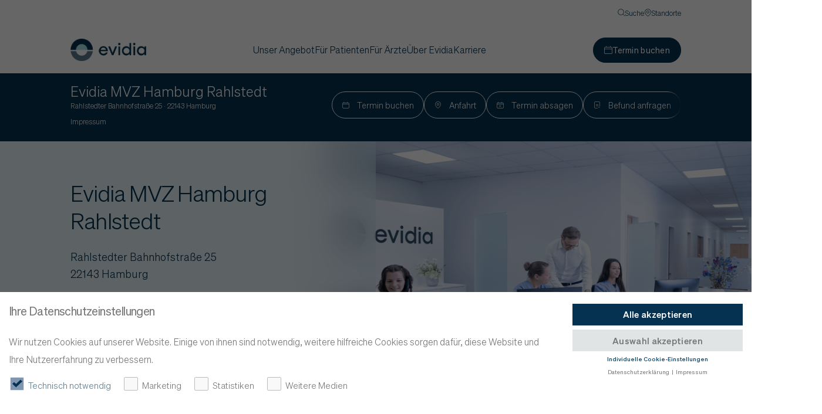

--- FILE ---
content_type: text/html; charset=UTF-8
request_url: https://evidia.de/standorte/radiologie-hamburg-rahlstedt
body_size: 507110
content:
<!DOCTYPE html>
        <html lang="de">
        <head>
            <!-- Google Tag Manager -->
<script>(function(w,d,s,l,i){w[l]=w[l]||[];w[l].push({'gtm.start':
new Date().getTime(),event:'gtm.js'});var f=d.getElementsByTagName(s)[0],
j=d.createElement(s),dl=l!='dataLayer'?'&l='+l:'';j.async=true;j.src=
'https://action.evidia.de/gtm.js?id='+i+dl;f.parentNode.insertBefore(j,f);
})(window,document,'script','dataLayer','GTM-KPNSDN9');</script>
<!-- End Google Tag Manager -->
                                    <meta charset="UTF-8" />
            <meta name="viewport" content="width=device-width, initial-scale=1.0" />
            <meta http-equiv="X-UA-Compatible" content="ie=edge" />            
                                                                                                            <title>Evidia MVZ Hamburg | Radiologie Rahlstedt</title>
            <meta name="description" content="Radiologie Rahlstedt in Hamburg ✓ CT ✓ MRT ✓ Röntgen ✓ Ultraschall ✓ Mammographie ► Jetzt Termin im Evidia MVZ buchen" />
            <meta name="robots" content="index, follow">
            <link rel="canonical" href="https://evidia.de/standorte/radiologie-hamburg-rahlstedt" />
    
    <meta property="og:title" content="Evidia MVZ Hamburg | Radiologie Rahlstedt"/>

            <meta property="og:description" content="Radiologie Rahlstedt in Hamburg ✓ CT ✓ MRT ✓ Röntgen ✓ Ultraschall ✓ Mammographie ► Jetzt Termin im Evidia MVZ buchen"/>
    

<meta property="og:site_name" content="Evidia Deutschland"/>


                        
            <link rel="stylesheet" href="/build/evidia-above.11e9bd2e.css">
            
                                                    
            <link rel="icon" href="/build/images/evidia/icon.png" />
            
        </head>    
        <body>
        <!-- Google Tag Manager (noscript) -->
<noscript><iframe src="https://action.evidia.de/ns.html?id=GTM-KPNSDN9"
height="0" width="0" style="display:none;visibility:hidden"></iframe></noscript>
<!-- End Google Tag Manager (noscript) -->

<!-- Generated with cookie-banner-generator version 1.6.1 -->
<style>#cookie-bar.theme--modal {
  display: flex;
  background: transparent;
  top: 0;
  padding: 0;
}
#cookie-bar.theme--modal .container {
  background: white;
  padding-top: 1.25em;
  padding-bottom: 1.25em;
  max-width: 90vw;
  margin: auto;
  transition: max-width 0.15s ease-in-out;
}
@media (min-width: 1024px) {
  #cookie-bar.theme--modal .container {
    max-width: 600px;
  }
}
#cookie-bar.theme--modal .container.ready {
  max-width: 90vw;
}
@media (min-width: 1024px) {
  #cookie-bar.theme--modal .container.ready {
    max-width: 1000px;
  }
}
#cookie-bar.theme--modal .cookie-bar__preference .form {
  padding: 0.625em 0 1em 0;
}
#cookie-bar.theme--modal .cookie-bar__preference, #cookie-bar.theme--modal .cookie-bar__settings {
  transition: max-height 0.25s ease-in;
}
#cookie-bar.theme--modal .cookie-bar__preference.active, #cookie-bar.theme--modal .cookie-bar__settings.active {
  overflow-y: hidden;
  height: auto;
  max-height: 70vh;
}
#cookie-bar.theme--modal .cookie-bar__preference.active.ready, #cookie-bar.theme--modal .cookie-bar__settings.active.ready {
  overflow-y: auto;
}
#cookie-bar.theme--modal .cookie-bar__preference.closing, #cookie-bar.theme--modal .cookie-bar__settings.closing {
  overflow-y: hidden !important;
  max-height: 0;
}
#cookie-bar.theme--modal .cookie-bar__settings--trigger {
  margin: 1.5em 0 1em 0;
}
#cookie-bar.theme--modal .cookie-bar__settings__buttons {
  text-align: center;
}
@media (min-width: 576px) {
  #cookie-bar.theme--modal .cookie-bar__settings__buttons {
    text-align: left;
  }
}
#cookie-bar.theme--modal .cookie-bar__settings__buttons .btn {
  margin-bottom: 0.625em;
}
#cookie-bar .h1, #cookie-bar .h3, #cookie-bar .h4, #cookie-bar h1, #cookie-bar h3, #cookie-bar h4 {
  margin-bottom: 1.25em;
  font-weight: 500;
  line-height: 1.2;
}
#cookie-bar .container {
  max-width: 1320px;
}
#cookie-bar .container {
  width: 100%;
  padding-right: 15px;
  padding-left: 15px;
  margin-right: auto;
  margin-left: auto;
}
#cookie-bar .container {
  max-width: 1320px;
}
#cookie-bar .row {
  display: -moz-box;
  display: -ms-flexbox;
  display: flex;
  -ms-flex-wrap: wrap;
  flex-wrap: wrap;
  margin-right: -15px;
  margin-left: -15px;
}
#cookie-bar .col, #cookie-bar .col-12, #cookie-bar .col-sm-3, #cookie-bar .col-sm-5, #cookie-bar .col-sm-7, #cookie-bar .col-sm-9, #cookie-bar .col-sm-auto {
  position: relative;
  width: 100%;
  padding-right: 15px;
  padding-left: 15px;
}
#cookie-bar .col {
  -ms-flex-preferred-size: 0;
  flex-basis: 0;
  -moz-box-flex: 1;
  -ms-flex-positive: 1;
  flex-grow: 1;
  max-width: 100%;
}
@media (min-width: 576px) {
  #cookie-bar .col-sm-auto {
    -moz-box-flex: 0;
    -ms-flex: 0 0 auto;
    flex: 0 0 auto;
    width: auto;
    max-width: 100%;
  }
  #cookie-bar .col-sm-3 {
    -moz-box-flex: 0;
    -ms-flex: 0 0 25%;
    flex: 0 0 25%;
    max-width: 25%;
  }
  #cookie-bar .col-sm-5 {
    -moz-box-flex: 0;
    -ms-flex: 0 0 41.66667%;
    flex: 0 0 41.66667%;
    max-width: 41.66667%;
  }
  #cookie-bar .col-sm-7 {
    -moz-box-flex: 0;
    -ms-flex: 0 0 58.33333%;
    flex: 0 0 58.33333%;
    max-width: 58.33333%;
  }
  #cookie-bar .col-sm-9 {
    -moz-box-flex: 0;
    -ms-flex: 0 0 75%;
    flex: 0 0 75%;
    max-width: 75%;
  }
}
#cookie-bar .table {
  width: 100%;
  margin-bottom: 1em;
  color: #002d5e;
}
#cookie-bar .table td, #cookie-bar .table th {
  padding: 0.75em;
  vertical-align: top;
  border-top: 1px solid #bbb;
}
#cookie-bar .table tbody + tbody {
  border-top: 2px solid #bbb;
}
#cookie-bar .form-row {
  display: -moz-box;
  display: -ms-flexbox;
  display: flex;
  -ms-flex-wrap: wrap;
  flex-wrap: wrap;
  margin-right: -10px;
  margin-left: -10px;
}
#cookie-bar .form-row > .col, #cookie-bar .form-row > [class*=col-] {
  padding-right: 10px;
  padding-left: 10px;
}
#cookie-bar .btn {
  display: inline-block;
  font-weight: 700;
  color: #002d5e;
  text-align: center;
  vertical-align: middle;
  cursor: pointer;
  -webkit-user-select: none;
  -moz-user-select: none;
  -ms-user-select: none;
  user-select: none;
  background-color: transparent;
  border: 0.125em solid transparent;
  padding: 0.6875em 1.563em;
  font-size: 1.25em;
  line-height: 1.5em;
  border-radius: 0;
  transition: color 0.15s ease-in-out, background-color 0.15s ease-in-out, border-color 0.15s ease-in-out, box-shadow 0.15s ease-in-out;
}
@media (prefers-reduced-motion: reduce) {
  #cookie-bar .btn {
    transition: none;
  }
}
#cookie-bar .btn:hover {
  color: #002d5e;
  text-decoration: none;
}
#cookie-bar .btn:focus {
  outline: 0;
  box-shadow: 0 0 0 0.2em rgba(0, 45, 94, 0.25);
}
#cookie-bar .btn.disabled, #cookie-bar .btn:disabled {
  opacity: 0.65;
}
#cookie-bar a.btn.disabled {
  pointer-events: none;
}
#cookie-bar .btn-primary {
  color: white;
  background-color: #053250;
  border-color: #053250;
}
#cookie-bar .btn-primary:focus, #cookie-bar .btn-primary:hover {
  color: white;
  background-color: #0d4d77;
  border-color: #0d4d77;
}
#cookie-bar .btn-primary:focus {
  box-shadow: 0 0 0 0.2em rgba(38, 77, 118, 0.5);
}
#cookie-bar .btn-primary.disabled, #cookie-bar .btn-primary:disabled {
  color: white;
  background-color: #0d4d77;
  border-color: #0d4d77;
}
#cookie-bar .btn-primary:not(:disabled):not(.disabled).active, #cookie-bar .btn-primary:not(:disabled):not(.disabled):active {
  color: white;
  background-color: #0d4d77;
  border-color: #0d4d77;
}
#cookie-bar .btn-primary:not(:disabled):not(.disabled).active:focus, #cookie-bar .btn-primary:not(:disabled):not(.disabled):active:focus {
  box-shadow: 0 0 0 0.2em rgba(38, 77, 118, 0.5);
}
#cookie-bar .btn-secondary {
  color: #777;
  background-color: #e1e4e4;
  border-color: #e1e4e4;
}
#cookie-bar .btn-secondary:focus, #cookie-bar .btn-secondary:hover {
  color: #777;
  background-color: #f4f5f5;
  border-color: #f4f5f5;
}
#cookie-bar .btn-secondary:focus {
  box-shadow: 0 0 0 0.2em hsla(0, 0%, 84%, 0.5);
}
#cookie-bar .btn-secondary.disabled, #cookie-bar .btn-secondary:disabled {
  color: white;
  background-color: #e1e4e4;
  border-color: #e1e4e4;
}
#cookie-bar .btn-secondary:not(:disabled):not(.disabled).active, #cookie-bar .btn-secondary:not(:disabled):not(.disabled):active {
  color: #777;
  background-color: #f4f5f5;
  border-color: #f4f5f5;
}
#cookie-bar .btn-secondary:not(:disabled):not(.disabled).active:focus, #cookie-bar .btn-secondary:not(:disabled):not(.disabled):active:focus {
  box-shadow: 0 0 0 0.2em hsla(0, 0%, 84%, 0.5);
}
#cookie-bar .btn-sm {
  padding: 0.5em 0.9375em;
  font-size: 0.9375em;
  line-height: 1.25em;
  border-radius: 0;
}
#cookie-bar .btn-block {
  display: block;
  width: 100%;
}
#cookie-bar .btn-block + .btn-block {
  margin-top: 0.5em;
}
#cookie-bar input[type=button].btn-block {
  width: 100%;
}
#cookie-bar .custom-control {
  position: relative;
  display: block;
  min-height: 1.40625em;
  padding-left: 2.063em;
}
#cookie-bar .custom-control-input {
  position: absolute;
  left: 0;
  z-index: -1;
  width: 1.563em;
  height: 1.48462em;
  opacity: 0;
}
#cookie-bar .custom-control-input:checked ~ .custom-control-label:before {
  color: #053250;
  border-color: #bbb;
  background-color: #f9f9f9;
}
#cookie-bar .custom-control-input:focus ~ .custom-control-label:before {
  box-shadow: none;
  border-color: #0d4d77;
}
#cookie-bar .custom-control-input:not(:disabled):active ~ .custom-control-label:before {
  color: #0d4d77;
  background-color: #f2f5f7;
  border-color: #0d4d77;
}
#cookie-bar .custom-control-input:disabled ~ .custom-control-label, #cookie-bar .custom-control-input[disabled] ~ .custom-control-label {
  color: #5d7a8d;
}
#cookie-bar .custom-control-input:disabled ~ .custom-control-label:before, #cookie-bar .custom-control-input[disabled] ~ .custom-control-label:before {
  background-color: #f9f9f9;
}
#cookie-bar .custom-control-label {
  position: relative;
  margin-bottom: 0;
  vertical-align: top;
  display: flex;
  height: 25px;
  align-items: center;
}
#cookie-bar .custom-control-label:before {
  pointer-events: none;
  background-color: #f9f9f9;
  border: 1px solid #bbb;
}
#cookie-bar .custom-control-label:after, #cookie-bar .custom-control-label:before {
  position: absolute;
  top: -0.07837em;
  left: -2.063em;
  display: block;
  width: 1.563em;
  height: 1.563em;
  content: "";
}
#cookie-bar .custom-control-label:after {
  background: no-repeat 50%/70% 70%;
}
#cookie-bar .custom-checkbox .custom-control-label:before {
  border-radius: 0.125em;
}
#cookie-bar .custom-checkbox .custom-control-input:checked ~ .custom-control-label:after {
  background-image: url("data:image/svg+xml;charset=utf-8,%3Csvg xmlns='http://www.w3.org/2000/svg' width='8' height='8' viewBox='0 0 8 8'%3E%3Cpath fill='%23053250' d='M6.564.75l-3.59 3.612-1.538-1.55L0 4.26l2.974 2.99L8 2.193z'/%3E%3C/svg%3E");
}
#cookie-bar .custom-checkbox .custom-control-input:indeterminate ~ .custom-control-label:before {
  border-color: #0d4d77;
  background-color: #0d4d77;
}
#cookie-bar .custom-checkbox .custom-control-input:indeterminate ~ .custom-control-label:after {
  background-image: url("data:image/svg+xml;charset=utf-8,%3Csvg xmlns='http://www.w3.org/2000/svg' width='4' height='4' viewBox='0 0 4 4'%3E%3Cpath stroke='%23053250' d='M0 2h4'/%3E%3C/svg%3E");
}
#cookie-bar .custom-checkbox .custom-control-input:disabled:checked ~ .custom-control-label:before {
  background-color: rgba(0, 45, 94, 0.5);
}
#cookie-bar .custom-checkbox .custom-control-input:disabled:indeterminate ~ .custom-control-label:before {
  background-color: rgba(0, 45, 94, 0.5);
}
#cookie-bar .custom-switch {
  padding-left: 3.23525em;
}
#cookie-bar .custom-switch .custom-control-label:before {
  left: -3.23525em;
  width: 2.73525em;
  pointer-events: all;
  border-radius: 0.7815em;
}
#cookie-bar .custom-switch .custom-control-label:after {
  top: calc(-0.07837em + 2px);
  left: calc(-3.23525em + 2px);
  width: calc(1.563em - 4px);
  height: calc(1.563em - 4px);
  background-color: #bbb;
  border-radius: 0.7815em;
  transition: transform 0.15s ease-in-out, background-color 0.15s ease-in-out, border-color 0.15s ease-in-out, box-shadow 0.15s ease-in-out;
}
@media (prefers-reduced-motion: reduce) {
  #cookie-bar .custom-switch .custom-control-label:after {
    transition: none;
  }
}
#cookie-bar .custom-switch .custom-control-input:checked ~ .custom-control-label:after {
  background-color: #f9f9f9;
  transform: translateX(1.17225em);
}
#cookie-bar .custom-switch .custom-control-input:disabled:checked ~ .custom-control-label:before {
  background-color: rgba(0, 45, 94, 0.5);
}
#cookie-bar .custom-control-label:before {
  transition: background-color 0.15s ease-in-out, border-color 0.15s ease-in-out, box-shadow 0.15s ease-in-out;
}
@media (prefers-reduced-motion: reduce) {
  #cookie-bar .custom-control-label:before {
    transition: none;
  }
}
#cookie-bar .d-flex {
  display: -moz-box !important;
  display: -ms-flexbox !important;
  display: flex !important;
}
#cookie-bar .justify-content-end {
  -moz-box-pack: end !important;
  -ms-flex-pack: end !important;
  justify-content: flex-end !important;
}
@media print {
  #cookie-bar * {
    text-shadow: none !important;
    box-shadow: none !important;
  }
  #cookie-bar a:not(.btn) {
    text-decoration: underline;
  }
  #cookie-bar tr {
    page-break-inside: avoid;
  }
  #cookie-bar h3, #cookie-bar p {
    orphans: 3;
    widows: 3;
  }
  #cookie-bar h3 {
    page-break-after: avoid;
  }
  @page {
    #cookie-bar {
      size: a3;
    }
  }
  #cookie-bar .container, #cookie-bar body {
    min-width: 1024px !important;
  }
  #cookie-bar .table {
    border-collapse: collapse !important;
  }
  #cookie-bar .table td, #cookie-bar .table th {
    background-color: #fff !important;
  }
}
#cookie-bar .h1, #cookie-bar h1 {
  font-size: 1.875em;
  line-height: 2.5em;
}
@media (min-width: 1024px) {
  #cookie-bar .h1, #cookie-bar h1 {
    font-size: 2.5em;
    line-height: 1.25;
  }
}
#cookie-bar .h3, #cookie-bar h3 {
  font-size: 1.25em;
  line-height: 1.25;
}
#cookie-bar .h4, #cookie-bar h4 {
  font-size: 1em;
  line-height: 1.25;
}
#cookie-bar .h3, #cookie-bar .h4, #cookie-bar h3, #cookie-bar h4 {
  margin-bottom: 0.625em;
}
@media (min-width: 1024px) {
  #cookie-bar .h3, #cookie-bar .h4, #cookie-bar h3, #cookie-bar h4 {
    margin-bottom: 1.25em;
  }
}
#cookie-bar .row {
  min-height: 1px;
  -moz-box-flex: 1;
  -ms-flex: auto;
  flex: auto;
}
#cookie-bar a {
  transition: all 0.15s ease-in-out;
}
#cookie-bar a {
  font-weight: 700;
}
#cookie-bar .btn:disabled {
  cursor: not-allowed;
}
#cookie-bar .btn-primary:hover, #cookie-bar .btn-secondary:hover {
  border-color: transparent;
}
#cookie-bar .btn-primary:focus, #cookie-bar .btn-primary:not(:disabled):not(.disabled):active, #cookie-bar .btn-primary:not(:disabled):not(.disabled):hover {
  background-color: #0d4d77;
}
#cookie-bar table.table th {
  color: #002d5e;
  font-weight: 700;
  padding: 0.9375em;
}
#cookie-bar table.table td, #cookie-bar table.table th {
  font-size: 15px;
  line-height: 20px;
}
#cookie-bar table.table td {
  color: #777;
  padding: 0.625em 0.9375em;
}
#cookie-bar .form label, #cookie-bar form label {
  font-size: 0.9375em;
  line-height: 1.25em;
  color: #777;
}
#cookie-bar .form label:hover, #cookie-bar form label:hover {
  cursor: pointer;
}
#cookie-bar .form .custom-control.custom-checkbox, #cookie-bar form .custom-control.custom-checkbox {
  margin-bottom: 0.625em;
}
#cookie-bar .form .custom-control .custom-control-input:focus ~ .custom-control-label:before, #cookie-bar form .custom-control .custom-control-input:focus ~ .custom-control-label:before {
  border-color: #0d4d77;
  background-color: #f2f5f7;
}
#cookie-bar .form .custom-control .custom-control-input:disabled ~ .custom-control-label:before, #cookie-bar form .custom-control .custom-control-input:disabled ~ .custom-control-label:before {
  border-color: #e6e6e6;
  color: #bbb;
}
#cookie-bar .custom-control.custom-switch .custom-control-input:checked ~ .custom-control-label:after {
  background-color: #0d4d77;
}
#cookie-bar .custom-control.custom-switch .custom-control-input + label:after, #cookie-bar .custom-control.custom-switch .custom-control-input + label:before {
  cursor: pointer;
}
#cookie-bar .custom-control.custom-switch .custom-control-input + label:before {
  background-color: #e6e6e6;
}
#cookie-bar .custom-control.custom-switch .custom-control-input + label:after {
  background-color: #fff;
  transition: all 0.3s ease-in-out;
}
#cookie-bar {
  position: fixed;
  z-index: 999;
  left: 0;
  bottom: 0;
  background-color: #fff;
  width: 100%;
  padding: 1.25em 0;
  opacity: 0;
  visibility: hidden;
  transition: opacity 0.5s ease-in-out, visibility 0.5s ease-in-out;
  pointer-events: none;
}
#cookie-bar.active {
  opacity: 1;
  visibility: visible;
  pointer-events: all;
}
#cookie-bar .h3, #cookie-bar .h4, #cookie-bar p {
  display: block;
  color: #777;
}
#cookie-bar .cookie-bar--navigator {
  cursor: pointer;
}
#cookie-bar .cookie-bar__preference, #cookie-bar .cookie-bar__settings {
  overflow-y: hidden;
  overflow-x: hidden;
  height: 0;
  transition: height 0.5s ease-in-out;
  visibility: hidden;
}
#cookie-bar .cookie-bar__preference.active, #cookie-bar .cookie-bar__settings.active {
  visibility: visible;
}
#cookie-bar .cookie-bar__preference.ready, #cookie-bar .cookie-bar__settings.ready {
  overflow-y: auto;
}
#cookie-bar .cookie-bar__back {
  display: -moz-box;
  display: -ms-flexbox;
  display: flex;
  -moz-box-pack: center;
  -ms-flex-pack: center;
  justify-content: center;
  font-size: 0.625em;
  color: #777;
}
@media (min-width: 576px) {
  #cookie-bar .cookie-bar__back {
    -moz-box-align: center;
    -ms-flex-align: center;
    align-items: center;
    -moz-box-pack: end;
    -ms-flex-pack: end;
    justify-content: flex-end;
  }
}
#cookie-bar .cookie-bar__entries {
  overflow: hidden;
  max-height: 0;
  transition: max-height 0.5s cubic-bezier(0, 1, 0, 1);
  visibility: hidden;
}
#cookie-bar .cookie-bar__item {
  background-color: #f9f9f9;
  padding: 0.4375em;
  margin-top: 1.25em;
}
#cookie-bar .cookie-bar__item + .cookie-bar__item {
  margin-top: 0.625em;
}
#cookie-bar .cookie-bar__item--trigger {
  display: block;
  text-align: center;
  font-size: 0.75em;
  color: #0d4d77;
}
#cookie-bar .cookie-bar__item--trigger:hover {
  cursor: pointer;
  color: #0d4d77;
}
#cookie-bar .cookie-bar__item--trigger.active span:first-child {
  display: none;
}
#cookie-bar .cookie-bar__item--trigger.active span:last-child {
  display: inline;
}
#cookie-bar .cookie-bar__item--trigger.active + .cookie-bar__entries {
  max-height: 4000px;
  transition: max-height 0.5s ease-in-out;
  visibility: visible;
}
#cookie-bar .cookie-bar__item--trigger span {
  display: inline;
}
#cookie-bar .cookie-bar__item--trigger span:last-child {
  display: none;
}
#cookie-bar .cookie-bar__item p {
  font-size: 0.75em;
}
#cookie-bar .cookie-bar__table {
  width: 100%;
  margin-top: 0.9375em;
  color: #777;
}
#cookie-bar .cookie-bar__table tbody tr {
  background-color: #fff;
  border-bottom: 1px solid #e6e6e6;
}
#cookie-bar .cookie-bar__table tbody tr:last-child {
  border-bottom: 0;
}
#cookie-bar .cookie-bar__table tbody td, #cookie-bar .cookie-bar__table tbody th {
  font-size: 0.75em;
  padding: 0.1875em 0.375em;
}
#cookie-bar .cookie-bar__table tbody td a, #cookie-bar .cookie-bar__table tbody th a {
  font-weight: 400;
}
#cookie-bar .cookie-bar__table tbody th {
  width: 40%;
  font-weight: 700;
  text-align: inherit;
}
#cookie-bar .cookie-bar__table tbody td {
  overflow: hidden;
  text-overflow: ellipsis;
  max-width: 0;
}
#cookie-bar .cookie-bar__settings {
  padding-right: 0.9375em;
  max-height: 80vh;
}
#cookie-bar .cookie-bar__settings--trigger {
  display: block;
  margin: 0.625em 0;
  text-align: center;
  font-size: 0.625em;
  color: #0d4d77;
}
#cookie-bar .cookie-bar__settings--trigger:hover {
  cursor: pointer;
  color: #0d4d77;
}
#cookie-bar .cookie-bar__settings .cookie-bar__legal {
  margin-top: 0.4375em;
  -moz-box-pack: end;
  -ms-flex-pack: end;
  justify-content: flex-end;
}
#cookie-bar .cookie-bar__settings > .row .col-sm-7 {
  text-align: center;
}
@media (min-width: 1024px) {
  #cookie-bar .cookie-bar__settings > .row .col-sm-7 {
    text-align: inherit;
  }
}
#cookie-bar .cookie-bar__settings > .row .col-sm-7 .btn-cookie-accept {
  margin-bottom: 0.75em;
  padding-left: 10px;
  padding-right: 10px;
}
@media (min-width: 1024px) {
  #cookie-bar .cookie-bar__settings > .row .col-sm-7 .btn-cookie-accept {
    padding-left: 15px;
    padding-right: 15px;
  }
}
#cookie-bar .cookie-bar__legal {
  display: -moz-box;
  display: -ms-flexbox;
  display: flex;
  -moz-box-pack: center;
  -ms-flex-pack: center;
  justify-content: center;
  flex-wrap: wrap;
}
#cookie-bar .cookie-bar__legal a {
  font-size: 0.625em;
  color: #777;
  font-weight: 400;
}
#cookie-bar .cookie-bar__legal a:not(:last-of-type):after {
  content: "|";
  display: inline-block;
  padding: 0 4px;
}
#cookie-bar .cookie-bar .custom-control.custom-switch .custom-control-input.choice-switch + label span {
  color: #777;
}
#cookie-bar .custom-control.custom-switch .custom-control-input.choice-switch:checked + label span:first-child {
  display: inline;
}
#cookie-bar .custom-control.custom-switch .custom-control-input.choice-switch + label span:first-child {
  display: none;
}
#cookie-bar .custom-control.custom-switch .custom-control-input.choice-switch:checked + label span:nth-of-type(2) {
  display: none;
}
#cookie-bar .custom-control.custom-switch .custom-control-input.choice-switch + label span {
  cursor: pointer;
}

body.cookie-overlay:before {
  visibility: visible;
  opacity: 1;
}

body:before {
  content: "";
  position: fixed;
  z-index: 998;
  width: 100%;
  height: 100%;
  top: 0;
  left: 0;
  background: rgba(0, 0, 0, 0.6);
  visibility: hidden;
  opacity: 0;
  transition: visibility 0.5s ease-in-out, opacity 0.5s ease-in-out;
}

* {
  -moz-box-sizing: border-box;
  box-sizing: border-box;
}</style>

<div id="cookie-bar" class="cookie-bar theme--default" role="alert" aria-hidden="true" data-version="1.61" data-excluded-urls="/datenschutz,/impressum" >
  <div class="container">
    <div class="cookie-bar__preference active ready">
      <div class="row">
        <div class="col-sm-9">
          <span class="h3">Ihre Datenschutzeinstellungen</span>
          <p>Wir nutzen Cookies auf unserer Website. Einige von ihnen sind notwendig, weitere hilfreiche Cookies sorgen dafür, diese Website und Ihre Nutzererfahrung zu verbessern.</p>
          <div class="form">
            <div class="form-row">
            
              <div class="col-sm-auto">
                <div class="custom-control custom-checkbox">
                  <input 
                    type="checkbox" 
                    id="essential"
                    class="custom-control-input" 
                    
                    name="Cookie-Banner"
                    disabled="" checked=""
                    >
                  <label class="custom-control-label" for="essential"><span>Technisch notwendig</span></label>
                </div>
              </div>
              

              <div class="col-sm-auto">
                <div class="custom-control custom-checkbox cookie-accept-group">
                  <input 
                    type="checkbox" 
                    id="markeing"
                    class="custom-control-input" 
                    data-tabindex="1"
                    name="Cookie-Banner"
                    
                    >
                  <label class="custom-control-label" for="markeing"><span>Marketing</span></label>
                </div>
              </div>
              

              <div class="col-sm-auto">
                <div class="custom-control custom-checkbox cookie-accept-group">
                  <input 
                    type="checkbox" 
                    id="statistics"
                    class="custom-control-input" 
                    data-tabindex="2"
                    name="Cookie-Banner"
                    
                    >
                  <label class="custom-control-label" for="statistics"><span>Statistiken</span></label>
                </div>
              </div>
              

              <div class="col-sm-auto">
                <div class="custom-control custom-checkbox cookie-accept-group">
                  <input 
                    type="checkbox" 
                    id="other"
                    class="custom-control-input" 
                    data-tabindex="3"
                    name="Cookie-Banner"
                    
                    >
                  <label class="custom-control-label" for="other"><span>Weitere Medien</span></label>
                </div>
              </div>
              
            </div>
          </div>
        </div>
        <div class="col-sm-3">
          <button type="button" class="btn btn-primary btn-block btn-sm btn-cookie-accept btn-cookie-accept-all" data-tabindex="4">Alle akzeptieren</button>
          <button type="button" class="btn btn-secondary btn-block btn-sm btn-cookie-accept" data-tabindex="5">Auswahl akzeptieren</button>
          <a href="#" class="cookie-bar__settings--trigger cookie-bar--navigator" data-tabindex="6">Individuelle Cookie-Einstellungen</a>
          <div class="cookie-bar__legal">
            <a href="/datenschutz" title="Datenschutzerklärung lesen" data-tabindex="7" target="_blank">Datenschutzerklärung</a>
            <a href="/impressum" title="Impressum ansehen" data-tabindex="8" target="_blank">Impressum</a>
          </div>
        </div>
      </div>
    </div>
    <div class="cookie-bar__settings">
      <span class="h3">Ihre Datenschutzeinstellungen</span>
      <p>Hier finden Sie eine Übersicht über alle verwendeten Cookies. Sie können Ihre Einwilligung zu ganzen Kategorien geben oder  weitere Informationen anzeigen lassen und so nur bestimmte Cookies auswählen.</p>
      <div class="row">
        <div class="col-sm-7">
          <button type="button" class="btn btn-primary btn-inline-block btn-sm btn-cookie-accept btn-cookie-accept-all" data-tabindex="9">Alle akzeptieren</button>
          <button type="button" class="btn btn-secondary btn-inline-block btn-sm btn-cookie-accept" data-tabindex="10">Auswahl akzeptieren</button>
        </div>
        <div class="col-sm-5">
          <a href="#" class="cookie-bar__back cookie-bar--navigator" data-tabindex="11">Zurück</a>
        </div>
      </div>
      
      <div class="cookie-bar__item">
        <div class="row">
          <div class="col">
            <span class="h4">Technisch notwendig (3)</span>
          </div>
          
        </div>
        <p>Technisch notwendige Cookies ermöglichen grundlegende Funktionen und sind für die einwandfreie Funktion der Website erforderlich.</p>
        <a href="#" class="cookie-bar__item--trigger" data-tabindex="12">Cookie-Informationen <span>anzeigen</span><span>ausblenden</span></a>
        <div class="cookie-bar__entries">
          
          <table class="cookie-bar__table">
            <tbody>
              
              <tr>
                <th>Name</th>
                <td>doubleclick.net: test_cookie</td>
              </tr>
              <tr>
                <th>Anbieter</th>
                <td>doubleclick.net</td>
              </tr>
              <tr>
                <th>Zweck</th>
                <td>Verwendet, um zu überprüfen, ob der Browser des Benutzers Cookies unterstützt.</td>
              </tr>
              
                <tr>
                  <th>Datenschutzerklärung</th>
                  <td><a href="https://policies.google.com/privacy?hl=de" target="_blank">https://policies.google.com/privacy?hl=de</a></td>
              </tr>
              
              <tr>
                <th>Cookie Name</th>
                <td>test_cookie, IDE</td>
              </tr>
              <tr>
                <th>Cookie Laufzeit</th>
                <td>1 Tag</td>
              </tr>
            </tbody>
          </table>
          

          <table class="cookie-bar__table">
            <tbody>
              
              <tr>
                <th>Name</th>
                <td>evidia.de: CookieConsent</td>
              </tr>
              <tr>
                <th>Anbieter</th>
                <td>evidia.de</td>
              </tr>
              <tr>
                <th>Zweck</th>
                <td>Speichert den Zustimmungsstatus des Benutzers für Cookies auf der aktuellen Domäne.</td>
              </tr>
              
                <tr>
                  <th>Datenschutzerklärung</th>
                  <td><a href="https://evidia.de/datenschutz" target="_blank">Datenschutzerklärung</a></td>
              </tr>
              
              <tr>
                <th>Cookie Name</th>
                <td>ookiebanner.version, cookiebanner.services.accepted</td>
              </tr>
              <tr>
                <th>Cookie Laufzeit</th>
                <td>1 Jahr</td>
              </tr>
            </tbody>
          </table>
          

          <table class="cookie-bar__table">
            <tbody>
              
              <tr>
                <th>Name</th>
                <td>evidia.de: sid</td>
              </tr>
              <tr>
                <th>Anbieter</th>
                <td>evidia.de</td>
              </tr>
              <tr>
                <th>Zweck</th>
                <td>Behält die Zustände des Benutzers bei allen Seitenanfragen bei.</td>
              </tr>
              
                <tr>
                  <th>Datenschutzerklärung</th>
                  <td><a href="https://evidia.de/datenschutz" target="_blank">Datenschutzerklärung</a></td>
              </tr>
              
              <tr>
                <th>Cookie Name</th>
                <td>sid</td>
              </tr>
              <tr>
                <th>Cookie Laufzeit</th>
                <td>1 Tag</td>
              </tr>
            </tbody>
          </table>
          
        </div>
      </div>
      

      <div class="cookie-bar__item">
        <div class="row">
          <div class="col">
            <span class="h4">Marketing (8)</span>
          </div>
          
            <div class="col justify-content-end d-flex">
              <div class="custom-control custom-switch">
                <input type="checkbox" 
                  class="custom-control-input cookie-accept-all cookie-accept-all-markeing choice-switch" 
                  data-controls="markeing" 
                  id="switch-markeing" 
                  value="markeing"
                  data-tabindex="13"
                >
                <label class="custom-control-label" for="switch-markeing"><span>An</span><span>Aus</span></label>
              </div>
            </div>
          
        </div>
        <p>Marketing-Cookies helfen uns dabei, unsere Dienste weiter für Sie zu optimieren und mehr Besucher für unsere Angebote zu begeistern.</p>
        <a href="#" class="cookie-bar__item--trigger" data-tabindex="14">Cookie-Informationen <span>anzeigen</span><span>ausblenden</span></a>
        <div class="cookie-bar__entries">
          
          <table class="cookie-bar__table">
            <tbody>
              
              <tr>
                <th>Akzeptieren</th>
                <td>
                  <div class="custom-control custom-switch">
                    <input type="checkbox" 
                        class="custom-control-input cookie-accept choice-switch controlled-by-markeing"
                        data-controller="markeing"
                        id="switch-gdoubleclickide"
                        value="gdoubleclickide"
                        data-tabindex="15"
                      >
                    <label class="custom-control-label" for="switch-gdoubleclickide"><span>An</span><span>Aus</span></label>
                  </div>
                </td>
              </tr>
              
              <tr>
                <th>Name</th>
                <td>doubleclick.net: IDE, pagead/landing</td>
              </tr>
              <tr>
                <th>Anbieter</th>
                <td>doubleclick.net</td>
              </tr>
              <tr>
                <th>Zweck</th>
                <td>IDE: Verwendet von Google DoubleClick, um die Handlungen des Benutzers auf der Webseite nach der Anzeige oder dem Klicken auf eine der Anzeigen des Anbieters zu registrieren und zu melden, mit dem Zweck der Messung der Wirksamkeit einer Werbung und der Anzeige zielgerichteter Werbung für den Benutzer. pagead/landing: Sammelt Daten zum Besucherverhalten auf mehreren Webseiten, um relevantere Werbung zu präsentieren - Dies ermöglicht es der Webseite auch, die Anzahl der Anzeige der gleichen Werbung zu begrenzen.</td>
              </tr>
              
                <tr>
                  <th>Datenschutzerklärung</th>
                  <td><a href="https://policies.google.com/privacy" target="_blank">https://policies.google.com/privacy</a></td>
              </tr>
              
              <tr>
                <th>Cookie Name</th>
                <td>doubleclick_ide, pagead/landing</td>
              </tr>
              <tr>
                <th>Cookie Laufzeit</th>
                <td>Bis zu einem Jahr</td>
              </tr>
            </tbody>
          </table>
          

          <table class="cookie-bar__table">
            <tbody>
              
              <tr>
                <th>Akzeptieren</th>
                <td>
                  <div class="custom-control custom-switch">
                    <input type="checkbox" 
                        class="custom-control-input cookie-accept choice-switch controlled-by-markeing"
                        data-controller="markeing"
                        id="switch-gtmbrowserid"
                        value="gtmbrowserid"
                        data-tabindex="16"
                      >
                    <label class="custom-control-label" for="switch-gtmbrowserid"><span>An</span><span>Aus</span></label>
                  </div>
                </td>
              </tr>
              
              <tr>
                <th>Name</th>
                <td>www.googletagmanager.com: gtmBrowserId</td>
              </tr>
              <tr>
                <th>Anbieter</th>
                <td>www.googletagmanager.com</td>
              </tr>
              <tr>
                <th>Zweck</th>
                <td>Dieses Cookie wird benutzt, um festzustellen, ob der Besucher die Website zuvor besucht hat oder, ob er ein neuer Besucher auf der Website ist.</td>
              </tr>
              
                <tr>
                  <th>Datenschutzerklärung</th>
                  <td><a href="https://policies.google.com/privacy?hl=de" target="_blank">https://policies.google.com/privacy?hl=de</a></td>
              </tr>
              
              <tr>
                <th>Cookie Name</th>
                <td>gtmBrowserId</td>
              </tr>
              <tr>
                <th>Cookie Laufzeit</th>
                <td>Session</td>
              </tr>
            </tbody>
          </table>
          

          <table class="cookie-bar__table">
            <tbody>
              
              <tr>
                <th>Akzeptieren</th>
                <td>
                  <div class="custom-control custom-switch">
                    <input type="checkbox" 
                        class="custom-control-input cookie-accept choice-switch controlled-by-markeing"
                        data-controller="markeing"
                        id="switch-meta"
                        value="meta"
                        data-tabindex="17"
                      >
                    <label class="custom-control-label" for="switch-meta"><span>An</span><span>Aus</span></label>
                  </div>
                </td>
              </tr>
              
              <tr>
                <th>Name</th>
                <td>Meta: Meta Pixel</td>
              </tr>
              <tr>
                <th>Anbieter</th>
                <td>Meta Platforms Ireland Limited</td>
              </tr>
              <tr>
                <th>Zweck</th>
                <td>Cookie von Facebook über wie viele Nutzende die Website über Werbeanzeigen besucht haben.</td>
              </tr>
              
                <tr>
                  <th>Datenschutzerklärung</th>
                  <td><a href="https://www.facebook.com/privacy/explanation" target="_blank">https://www.facebook.com/privacy/explanation</a></td>
              </tr>
              
              <tr>
                <th>Cookie Name</th>
                <td>wd, fr, spin, sb, dpr, _fbp, c_user, datr, xs, oo, usida, presence</td>
              </tr>
              <tr>
                <th>Cookie Laufzeit</th>
                <td>Bis zu 2 Jahre</td>
              </tr>
            </tbody>
          </table>
          

          <table class="cookie-bar__table">
            <tbody>
              
              <tr>
                <th>Akzeptieren</th>
                <td>
                  <div class="custom-control custom-switch">
                    <input type="checkbox" 
                        class="custom-control-input cookie-accept choice-switch controlled-by-markeing"
                        data-controller="markeing"
                        id="switch-linkedin"
                        value="linkedin"
                        data-tabindex="18"
                      >
                    <label class="custom-control-label" for="switch-linkedin"><span>An</span><span>Aus</span></label>
                  </div>
                </td>
              </tr>
              
              <tr>
                <th>Name</th>
                <td>Linkedin</td>
              </tr>
              <tr>
                <th>Anbieter</th>
                <td>LinkedIn Ireland Unlimited Company</td>
              </tr>
              <tr>
                <th>Zweck</th>
                <td>Dient der Durchführung unserer Video-Vorträge per LinkedIn Live, sowie der Erfassung von Besucherdaten zu statistischen und Marktforschungszwecken per LinkedIn Insight Tag.</td>
              </tr>
              
                <tr>
                  <th>Datenschutzerklärung</th>
                  <td><a href="https://www.linkedin.com/legal/privacy-policy" target="_blank">https://www.linkedin.com/legal/privacy-policy</a></td>
              </tr>
              
              <tr>
                <th>Cookie Name</th>
                <td>bcookie, bscookie, JSESSIONID, lang, lidc, sdsc, li_gc, li_mc, UID, UserMatchHistory, AnalyticsSyncHistory, lms_ads, lms_analytics, li_fat_id, li_sugr, U, _guid, BizographicsOptOut, li_giant</td>
              </tr>
              <tr>
                <th>Cookie Laufzeit</th>
                <td>Bis zu zwei Jahre</td>
              </tr>
            </tbody>
          </table>
          

          <table class="cookie-bar__table">
            <tbody>
              
              <tr>
                <th>Akzeptieren</th>
                <td>
                  <div class="custom-control custom-switch">
                    <input type="checkbox" 
                        class="custom-control-input cookie-accept choice-switch controlled-by-markeing"
                        data-controller="markeing"
                        id="switch-linkedinads"
                        value="linkedinads"
                        data-tabindex="19"
                      >
                    <label class="custom-control-label" for="switch-linkedinads"><span>An</span><span>Aus</span></label>
                  </div>
                </td>
              </tr>
              
              <tr>
                <th>Name</th>
                <td>snap.licdn.com: li_adsId</td>
              </tr>
              <tr>
                <th>Anbieter</th>
                <td>snap.licdn.com</td>
              </tr>
              <tr>
                <th>Zweck</th>
                <td>Dieses Cookie hat noch keine Beschreibung erhalten. Unser Team arbeitet daran, mehr Informationen zur Verfügung zu stellen.</td>
              </tr>
              
                <tr>
                  <th>Datenschutzerklärung</th>
                  <td><a href="https://policies.google.com/privacy?hl=de" target="_blank">https://policies.google.com/privacy?hl=de</a></td>
              </tr>
              
              <tr>
                <th>Cookie Name</th>
                <td>li_adsId</td>
              </tr>
              <tr>
                <th>Cookie Laufzeit</th>
                <td>Session</td>
              </tr>
            </tbody>
          </table>
          

          <table class="cookie-bar__table">
            <tbody>
              
              <tr>
                <th>Akzeptieren</th>
                <td>
                  <div class="custom-control custom-switch">
                    <input type="checkbox" 
                        class="custom-control-input cookie-accept choice-switch controlled-by-markeing"
                        data-controller="markeing"
                        id="switch-gads"
                        value="gads"
                        data-tabindex="20"
                      >
                    <label class="custom-control-label" for="switch-gads"><span>An</span><span>Aus</span></label>
                  </div>
                </td>
              </tr>
              
              <tr>
                <th>Name</th>
                <td>ads.google.com: _gcl_aw, _gcl_dc</td>
              </tr>
              <tr>
                <th>Anbieter</th>
                <td>ads.google.com</td>
              </tr>
              <tr>
                <th>Zweck</th>
                <td>_gcl_aw,: Dient der Erfassung, ob ein User über eine Google-Werbeanzeige auf die Website gelangt, sodass erzielte Erfolge wie z.B. Bestellungen oder Kontaktanfragen der Anzeige zugewiesen werden können. _gcl_dc: Dieses Cookie wird gesetzt, wenn ein User über einen Klick auf eine Google Werbeanzeige auf die Website gelangt. Es enthält Informationen darüber, welche Werbeanzeige geklickt wurde, sodass erzielte Erfolge wie z.B. Bestellungen oder Kontaktanfragen der Anzeige zugewiesen werden können.</td>
              </tr>
              
                <tr>
                  <th>Datenschutzerklärung</th>
                  <td><a href="https://policies.google.com/privacy?hl=de" target="_blank">https://policies.google.com/privacy?hl=de</a></td>
              </tr>
              
              <tr>
                <th>Cookie Name</th>
                <td>_gcl_aw, _gcl_dc</td>
              </tr>
              <tr>
                <th>Cookie Laufzeit</th>
                <td>Session</td>
              </tr>
            </tbody>
          </table>
          

          <table class="cookie-bar__table">
            <tbody>
              
              <tr>
                <th>Akzeptieren</th>
                <td>
                  <div class="custom-control custom-switch">
                    <input type="checkbox" 
                        class="custom-control-input cookie-accept choice-switch controlled-by-markeing"
                        data-controller="markeing"
                        id="switch-fbconnect"
                        value="fbconnect"
                        data-tabindex="21"
                      >
                    <label class="custom-control-label" for="switch-fbconnect"><span>An</span><span>Aus</span></label>
                  </div>
                </td>
              </tr>
              
              <tr>
                <th>Name</th>
                <td>connect.facebook.net: lastExternalReferrer, lastExternalReferrerTime, _fbp</td>
              </tr>
              <tr>
                <th>Anbieter</th>
                <td>connect.facebook.net</td>
              </tr>
              <tr>
                <th>Zweck</th>
                <td>lastExternalReferrer: Ermittelt, wie der Nutzer die Website erreicht hat, indem seine letzte URL-Adresse registriert wird. lastExternalReferrerTime: Ermittelt, wie der Nutzer die Website erreicht hat, indem seine letzte URL-Adresse registriert wird. _fbp: Wird von Facebook genutzt, um eine Reihe von Werbeprodukten anzuzeigen, zum Beispiel Echtzeitgebote dritter Werbetreibender.</td>
              </tr>
              
                <tr>
                  <th>Datenschutzerklärung</th>
                  <td><a href="https://www.facebook.com/privacy/explanation" target="_blank">https://www.facebook.com/privacy/explanation</a></td>
              </tr>
              
              <tr>
                <th>Cookie Name</th>
                <td>lastExternalReferrer, lastExternalReferrerTime, _fbp</td>
              </tr>
              <tr>
                <th>Cookie Laufzeit</th>
                <td>Bis zu 3 Monate</td>
              </tr>
            </tbody>
          </table>
          

          <table class="cookie-bar__table">
            <tbody>
              
              <tr>
                <th>Akzeptieren</th>
                <td>
                  <div class="custom-control custom-switch">
                    <input type="checkbox" 
                        class="custom-control-input cookie-accept choice-switch controlled-by-markeing"
                        data-controller="markeing"
                        id="switch-gadsense"
                        value="gadsense"
                        data-tabindex="22"
                      >
                    <label class="custom-control-label" for="switch-gadsense"><span>An</span><span>Aus</span></label>
                  </div>
                </td>
              </tr>
              
              <tr>
                <th>Name</th>
                <td>adsense.google.com: _gcl_au</td>
              </tr>
              <tr>
                <th>Anbieter</th>
                <td>adsense.google.com</td>
              </tr>
              <tr>
                <th>Zweck</th>
                <td>Wird von Google AdSense zum Experimentieren mit Werbungseffizienz auf Webseiten verwendet, die ihre Dienste nutzen.</td>
              </tr>
              
                <tr>
                  <th>Datenschutzerklärung</th>
                  <td><a href="https://policies.google.com/privacy?hl=de" target="_blank">https://policies.google.com/privacy?hl=de</a></td>
              </tr>
              
              <tr>
                <th>Cookie Name</th>
                <td>_gcl_au</td>
              </tr>
              <tr>
                <th>Cookie Laufzeit</th>
                <td>3 Monate</td>
              </tr>
            </tbody>
          </table>
          
        </div>
      </div>
      

      <div class="cookie-bar__item">
        <div class="row">
          <div class="col">
            <span class="h4">Statistiken (4)</span>
          </div>
          
            <div class="col justify-content-end d-flex">
              <div class="custom-control custom-switch">
                <input type="checkbox" 
                  class="custom-control-input cookie-accept-all cookie-accept-all-statistics choice-switch" 
                  data-controls="statistics" 
                  id="switch-statistics" 
                  value="statistics"
                  data-tabindex="23"
                >
                <label class="custom-control-label" for="switch-statistics"><span>An</span><span>Aus</span></label>
              </div>
            </div>
          
        </div>
        <p>Statistik Cookies erfassen Informationen anonym. Diese Informationen helfen uns zu verstehen, wie unsere Besucher unsere Website nutzen.</p>
        <a href="#" class="cookie-bar__item--trigger" data-tabindex="24">Cookie-Informationen <span>anzeigen</span><span>ausblenden</span></a>
        <div class="cookie-bar__entries">
          
          <table class="cookie-bar__table">
            <tbody>
              
              <tr>
                <th>Akzeptieren</th>
                <td>
                  <div class="custom-control custom-switch">
                    <input type="checkbox" 
                        class="custom-control-input cookie-accept choice-switch controlled-by-statistics"
                        data-controller="statistics"
                        id="switch-gtmtd"
                        value="gtmtd"
                        data-tabindex="25"
                      >
                    <label class="custom-control-label" for="switch-gtmtd"><span>An</span><span>Aus</span></label>
                  </div>
                </td>
              </tr>
              
              <tr>
                <th>Name</th>
                <td>www.googletagmanager.com: td</td>
              </tr>
              <tr>
                <th>Anbieter</th>
                <td>www.googletagmanager.com</td>
              </tr>
              <tr>
                <th>Zweck</th>
                <td>Registriert statistische Daten über das Verhalten der Besucher auf der Webseite. Wird vom Webmaster für interne Analysen verwendet.</td>
              </tr>
              
                <tr>
                  <th>Datenschutzerklärung</th>
                  <td><a href="https://policies.google.com/privacy?hl=de" target="_blank">https://policies.google.com/privacy?hl=de</a></td>
              </tr>
              
              <tr>
                <th>Cookie Name</th>
                <td>td</td>
              </tr>
              <tr>
                <th>Cookie Laufzeit</th>
                <td>Bis zu einem Jahr</td>
              </tr>
            </tbody>
          </table>
          

          <table class="cookie-bar__table">
            <tbody>
              
              <tr>
                <th>Akzeptieren</th>
                <td>
                  <div class="custom-control custom-switch">
                    <input type="checkbox" 
                        class="custom-control-input cookie-accept choice-switch controlled-by-statistics"
                        data-controller="statistics"
                        id="switch-ganalytics"
                        value="ganalytics"
                        data-tabindex="26"
                      >
                    <label class="custom-control-label" for="switch-ganalytics"><span>An</span><span>Aus</span></label>
                  </div>
                </td>
              </tr>
              
              <tr>
                <th>Name</th>
                <td>alytics.google.com: __utmz, ga, _ga_#</td>
              </tr>
              <tr>
                <th>Anbieter</th>
                <td>analytics.google.com</td>
              </tr>
              <tr>
                <th>Zweck</th>
                <td>Sammelt Daten dazu, woher der Benutzer kam, welche Suchmaschine verwendet wurde, welcher Link angeklickt wurde und welche Suchbegriffe verwendet wurden. Von Google Analytics verwendet. _ga: Registriert eine eindeutige ID, die verwendet wird, um statistische Daten dazu, wie der Besucher die Website nutzt, zu generieren. _ga_#: Sammelt Daten dazu, wie oft ein Benutzer eine Website besucht hat, sowie Daten für den ersten und letzten Besuch. Von Google Analytics verwendet.</td>
              </tr>
              
                <tr>
                  <th>Datenschutzerklärung</th>
                  <td><a href="https://policies.google.com/privacy" target="_blank">https://policies.google.com/privacy</a></td>
              </tr>
              
              <tr>
                <th>Cookie Name</th>
                <td>__utmz, ga, _ga_#</td>
              </tr>
              <tr>
                <th>Cookie Laufzeit</th>
                <td>Bis zu 2 Jahre</td>
              </tr>
            </tbody>
          </table>
          

          <table class="cookie-bar__table">
            <tbody>
              
              <tr>
                <th>Akzeptieren</th>
                <td>
                  <div class="custom-control custom-switch">
                    <input type="checkbox" 
                        class="custom-control-input cookie-accept choice-switch controlled-by-statistics"
                        data-controller="statistics"
                        id="switch-evidiasession"
                        value="evidiasession"
                        data-tabindex="27"
                      >
                    <label class="custom-control-label" for="switch-evidiasession"><span>An</span><span>Aus</span></label>
                  </div>
                </td>
              </tr>
              
              <tr>
                <th>Name</th>
                <td>evidia.de: _hjSession_#, _hjSessionUser_</td>
              </tr>
              <tr>
                <th>Anbieter</th>
                <td></td>
              </tr>
              <tr>
                <th>Zweck</th>
                <td>_hjSession_#Erfasst Statistiken über Besuche des Benutzers auf der Website, wie z. B. die Anzahl der Besuche, durchschnittliche Verweildauer auf der Website und welche Seiten gelesen wurden. _hjSessionUser_: Erfasst Statistiken über Besuche des Benutzers auf der Website, wie z. B. die Anzahl der Besuche, durchschnittliche Verweildauer auf der Website und welche Seiten gelesen wurden.</td>
              </tr>
              
                <tr>
                  <th>Datenschutzerklärung</th>
                  <td><a href="https://evidia.de/datenschutz" target="_blank">Datenschutzerklärung</a></td>
              </tr>
              
              <tr>
                <th>Cookie Name</th>
                <td>_hjSession_#, _hjSessionUser_</td>
              </tr>
              <tr>
                <th>Cookie Laufzeit</th>
                <td>1 Tag</td>
              </tr>
            </tbody>
          </table>
          

          <table class="cookie-bar__table">
            <tbody>
              
              <tr>
                <th>Akzeptieren</th>
                <td>
                  <div class="custom-control custom-switch">
                    <input type="checkbox" 
                        class="custom-control-input cookie-accept choice-switch controlled-by-statistics"
                        data-controller="statistics"
                        id="switch-hotjar"
                        value="hotjar"
                        data-tabindex="28"
                      >
                    <label class="custom-control-label" for="switch-hotjar"><span>An</span><span>Aus</span></label>
                  </div>
                </td>
              </tr>
              
              <tr>
                <th>Name</th>
                <td>hotjar.com: hjActiveViewportIds, hjViewportId</td>
              </tr>
              <tr>
                <th>Anbieter</th>
                <td>hotjar.com</td>
              </tr>
              <tr>
                <th>Zweck</th>
                <td>hjActiveViewportIds: Dieses Cookie enthält einen ID-String über die aktuelle Sitzung. Dieser beinhaltet nicht personenbezogene Informationen über die Unterseiten, die der Besucher aufruft – diese Informationen werden benutzt, um die Nutzererfahrung des Besuchers zu optimieren. hjViewportId: Speichert die Bildschirmgröße des Nutzers, um die Größe der Bilder auf der Website einzustellen.</td>
              </tr>
              
                <tr>
                  <th>Datenschutzerklärung</th>
                  <td><a href="https://www.hotjar.com/de/datenschutz/" target="_blank">https://www.hotjar.com/de/datenschutz/</a></td>
              </tr>
              
              <tr>
                <th>Cookie Name</th>
                <td>hjActiveViewportIds, hjViewportId</td>
              </tr>
              <tr>
                <th>Cookie Laufzeit</th>
                <td>Session</td>
              </tr>
            </tbody>
          </table>
          
        </div>
      </div>
      

      <div class="cookie-bar__item">
        <div class="row">
          <div class="col">
            <span class="h4">Weitere Medien (1)</span>
          </div>
          
            <div class="col justify-content-end d-flex">
              <div class="custom-control custom-switch">
                <input type="checkbox" 
                  class="custom-control-input cookie-accept-all cookie-accept-all-other choice-switch" 
                  data-controls="other" 
                  id="switch-other" 
                  value="other"
                  data-tabindex="29"
                >
                <label class="custom-control-label" for="switch-other"><span>An</span><span>Aus</span></label>
              </div>
            </div>
          
        </div>
        <p>Die eingesetzten Cookies sind notwendig, um Dienste auf der Website einzubinden, die das Nutzererlebnis bereichern.</p>
        <a href="#" class="cookie-bar__item--trigger" data-tabindex="30">Cookie-Informationen <span>anzeigen</span><span>ausblenden</span></a>
        <div class="cookie-bar__entries">
          
          <table class="cookie-bar__table">
            <tbody>
              
              <tr>
                <th>Akzeptieren</th>
                <td>
                  <div class="custom-control custom-switch">
                    <input type="checkbox" 
                        class="custom-control-input cookie-accept choice-switch controlled-by-other"
                        data-controller="other"
                        id="switch-gmaps"
                        value="gmaps"
                        data-tabindex="31"
                      >
                    <label class="custom-control-label" for="switch-gmaps"><span>An</span><span>Aus</span></label>
                  </div>
                </td>
              </tr>
              
              <tr>
                <th>Name</th>
                <td>googlemaps: maps/gen_204</td>
              </tr>
              <tr>
                <th>Anbieter</th>
                <td>maps.googleapis.com</td>
              </tr>
              <tr>
                <th>Zweck</th>
                <td>Wird im Zusammenhang mit der Kartenintegration der Website verwendet. Das Cookie speichert die Interaktion des Benutzers mit der Karte, um deren Funktionalität zu optimieren.</td>
              </tr>
              
                <tr>
                  <th>Datenschutzerklärung</th>
                  <td><a href="https://evidia.de/datenschutz" target="_blank">Datenschutzerklärung</a></td>
              </tr>
              
              <tr>
                <th>Cookie Name</th>
                <td>maps/gen_204</td>
              </tr>
              <tr>
                <th>Cookie Laufzeit</th>
                <td>Session</td>
              </tr>
            </tbody>
          </table>
          
        </div>
      </div>
      
      <div class="cookie-bar__legal">
        <a href="/datenschutz" title="Datenschutzerklärung lesen" target="_blank">Datenschutzerklärung</a>
        <a href="/impressum" title="Impressum ansehen" target="_blank">Impressum</a>
      </div>
    </div>
  </div>
</div>

<script>let cookieBar;
let userVersionCookies;
let cookieBannerPostUrl = '';
let theme = "default";

const ACTIVE = 'active';
const READY = 'ready';
const CLOSING = 'closing';
const tracker = typeof _mtm !== 'undefined' ? _mtm : typeof dataLayer !== 'undefined' ? dataLayer : false;

if (!tracker) console.warn("No Tag-Manager script found!");

function initCookieBanner() {
    window.cookiesDecision = [];

    cookieBar = document.getElementById('cookie-bar');
    userVersionCookies = getCookie('cookiebanner.version');

    if (cookieBar && cookieBar.classList.contains('theme--modal')) {
        theme = "modal";
    }

    if (cookieBar) {
        if (typeof getCookie('session-id') === 'undefined') {
            setCookie('session-id', Date.now().toString() + parseInt(Math.random() * 10000));
        }

        let cookieBannerVersion = cookieBar.dataset.version;

        let cookieBannerExcludedUrls = [];
        let cookieBannerPageIsExcluded = false;

        if (cookieBar.dataset.excludedUrls) {
            cookieBannerExcludedUrls = cookieBar.dataset.excludedUrls.split(',');
        }

        for (let i = 0; i < cookieBannerExcludedUrls.length; i++) {
            if (window.location.href.indexOf(cookieBannerExcludedUrls[i]) > -1) {
                cookieBannerPageIsExcluded = true;
            }
        }

        if (cookieBar.dataset.postUrl) {
            cookieBannerPostUrl = cookieBar.dataset.postUrl;
        }

        let cookiePreference = cookieBar.getElementsByClassName('cookie-bar__preference')[0];
        let cookieSettings = cookieBar.getElementsByClassName('cookie-bar__settings')[0];
        let cookieNavigator = cookieBar.getElementsByClassName('cookie-bar--navigator');

        let cookieInformationTriggers = cookieBar.getElementsByClassName('cookie-bar__item--trigger');
        let buttonAcceptCookies = cookieBar.getElementsByClassName('btn-cookie-accept');

        let acceptSwitches = cookieBar.getElementsByClassName('cookie-accept');
        let acceptAllCookies = cookieBar.getElementsByClassName('cookie-accept-all');

        let checkboxAcceptGroup = cookieBar.getElementsByClassName('cookie-accept-group');

        // external links to open cookie-bar
        let openCookieBarLinks = document.querySelectorAll('a[href="#cookie-preference"], .cookie-preference');

        if (openCookieBarLinks) {
            handleOpenCookieBarLinks(openCookieBarLinks, cookieBar);
        }

        // external switches to accept or decline single cookies
        let singleCookieSwitches = document.body.getElementsByClassName('cookie-decision');
        if (singleCookieSwitches) {
            handleSingleCookieSwitches(singleCookieSwitches, acceptAllCookies);
        }

        // embed containers
        let embedContainers = document.getElementsByClassName('cb-embed');

        handleSingleCookies(acceptSwitches, acceptAllCookies);

        handleCookieSettingsSwitch(cookieNavigator, cookiePreference, cookieSettings, theme);

        handleInitialCookies(acceptSwitches, acceptAllCookies, checkboxAcceptGroup, embedContainers);

        handleAcceptCookiesButton(buttonAcceptCookies, acceptSwitches, acceptAllCookies, checkboxAcceptGroup, singleCookieSwitches, cookieBannerVersion);

        handleGroupTrigger(acceptAllCookies, checkboxAcceptGroup);

        handleCookieInformationTriggers(cookieInformationTriggers);

        if (!cookieBannerPageIsExcluded && !document.body.classList.contains('cookie-bar-hidden') && (userVersionCookies !== cookieBannerVersion)) {
            document.body.classList.add('cookie-overlay');
            cookieBar.classList.add(ACTIVE);
            cookieBar.setAttribute('aria-hidden', 'false');
            handleInitialCheckBoxes(acceptAllCookies, acceptSwitches, checkboxAcceptGroup);
            activateTabIndexes();
        }
    }
}

window.addEventListener('load', initCookieBanner);

function activateTabIndexes() {
    let tabbableElements = cookieBar.querySelectorAll('[data-tabindex]');
    for (let i = 0; i < tabbableElements.length; i++) {
        tabbableElements[i].setAttribute('tabindex', tabbableElements[i].dataset.tabindex);
    }
}

function deactivateTabIndexes() {
    let tabbableElements = cookieBar.querySelectorAll('[data-tabindex]');
    for (let i = 0; i < tabbableElements.length; i++) {
        tabbableElements[i].setAttribute('tabindex', '-1');
    }
}

function handleInitialCheckBoxes(acceptAllCookies, acceptSwitches, checkboxAcceptGroup) {
    for (let i = 0; i < acceptAllCookies.length; i++) {
        acceptAllCookies[i].checked = false;
    }

    for (let a = 0; a < acceptSwitches.length; a++) {
        acceptSwitches[a].checked = false;
    }

    for (let j = 0; j < checkboxAcceptGroup.length; j++) {
        checkboxAcceptGroup[j].getElementsByTagName('input')[0].checked = false;
    }
}

function handleOpenCookieBarLinks(openCookieBarLinks) {
    for (let i = 0; i < openCookieBarLinks.length; i++) {
        openCookieBarLinks[i].addEventListener('click', function (e) {
            e.preventDefault();
            document.body.classList.add('cookie-overlay');
            cookieBar.classList.add(ACTIVE);
            cookieBar.setAttribute('aria-hidden', 'false');
            activateTabIndexes();
        });
    }
}

function handleSingleCookieSwitches(singleCookieSwitches) {
    for (let i = 0; i < singleCookieSwitches.length; i++) {
        let currentValue = singleCookieSwitches[i].value;
        let acceptedCookies = getCookie('cookiebanner.services.accepted');
        if (acceptedCookies) {
            acceptedCookies = acceptedCookies.split(',');
            if (acceptedCookies.indexOf(currentValue) > -1) {
                singleCookieSwitches[i].checked = true;
            }
        } else {
            singleCookieSwitches[i].checked = false;
        }
        singleCookieSwitches[i].addEventListener('click', function () {
            let acceptedCookies = getCookie('cookiebanner.services.accepted');
            if (acceptedCookies) {
                let acceptedCookiesArray = acceptedCookies.split(',');
                let positionInArray = acceptedCookies.split(',').indexOf(singleCookieSwitches[i].value);
                if (positionInArray > -1) {
                    if (!singleCookieSwitches[i].checked) {
                        let filtered = acceptedCookiesArray.filter(function (value) {
                            return singleCookieSwitches[i].value !== value;
                        });
                        if (filtered.length > 0) {
                            setCookie('cookiebanner.services.accepted', filtered.join(','), 365);
                        } else {
                            removeCookie('cookiebanner.services.accepted');
                        }
                    }
                } else {
                    if (singleCookieSwitches[i].checked) {
                        acceptedCookiesArray.push(singleCookieSwitches[i].value);
                        setCookie('cookiebanner.services.accepted', acceptedCookiesArray.join(','), 365);
                    }
                }
            } else {
                setCookie('cookiebanner.services.accepted', singleCookieSwitches[i].value, 365);
            }

            setTimeout(function () {
                location.reload();
            }, 400);
        });
    }
}

function handleSlideDown(openElement, closedElement, timeOut) {
    if (theme === 'modal') {
        openElement.classList.add(CLOSING);
        setTimeout(function () {
            openElement.classList.remove(READY, ACTIVE, CLOSING);
            closedElement.classList.add(CLOSING);
            setTimeout(function () {
                if (!openElement.parentElement.classList.contains(READY)) {
                    openElement.parentElement.classList.add(READY);
                } else {
                    openElement.parentElement.classList.remove(READY);
                }
                setTimeout(function () {
                    closedElement.classList.add(ACTIVE);
                    closedElement.classList.remove(CLOSING);
                    setTimeout(function () {
                        closedElement.classList.add(READY);
                    }, timeOut);
                }, timeOut);
            }, timeOut);
        }, timeOut);
    } else {
        openElement.classList.remove(READY);
        openElement.style.height = '';
        setTimeout(function () {
            openElement.classList.remove(ACTIVE);
            closedElement.style.height = closedElement.scrollHeight + 'px';
            closedElement.classList.add(ACTIVE);
            setTimeout(function () {
                closedElement.classList.add(READY);
            }, timeOut);
        }, timeOut);
    }
}

function handleCookieSettingsSwitch(cookieNavigator, cookiePreference, cookieSettings, theme) {
    let timeOut = (theme === 'modal') ? 250 : 500;

    if (theme !== 'modal') {
        handleSlideDown(cookieSettings, cookiePreference, timeOut);
    }

    for (let i = 0; i < cookieNavigator.length; i++) {
        cookieNavigator[i].addEventListener('click', function (event) {
            event.preventDefault();
            if (event.target.classList.contains('cookie-bar__settings--trigger')) { // custom settings
                handleSlideDown(cookiePreference, cookieSettings, timeOut);
            } else { // back button
                handleSlideDown(cookieSettings, cookiePreference, timeOut);
            }
        });
    }
}

function handleInitialCookies(acceptElements, acceptAllElements, acceptAllGroups, embedContainers) {
    let acceptedCookies = getCookie('cookiebanner.services.accepted');
    if (acceptedCookies) {
        let statistics = false;
        let additional = false;
        acceptedCookies = acceptedCookies.split(',');
        for (let i = 0; i < acceptElements.length; i++) {
            if (acceptedCookies.indexOf(acceptElements[i].value) > -1) {
                if (acceptElements[i].classList.contains('controlled-by-statistics')) {
                    statistics = true;
                }
                if (acceptElements[i].classList.contains('controlled-by-other')) {
                    additional = true;
                }
                acceptElements[i].checked = true;
                window.cookiesDecision.push(acceptElements[i].value);
            }
        }

        if (acceptedCookies.length > 0) {
            for (let b = 0; b < acceptAllElements.length; b++) {
                if (acceptAllElements[b].classList.contains('cookie-accept-all-statistics') && statistics ||
                    acceptAllElements[b].classList.contains('cookie-accept-all-other') && additional) {
                    acceptAllElements[b].checked = true;
                }
            }

            for (let c = 0; c < acceptAllGroups.length; c++) {
                if (acceptAllGroups[c].getElementsByTagName('input')[0].id === "statistics" && statistics ||
                    acceptAllGroups[c].getElementsByTagName('input')[0].id === "other" && additional) {
                    acceptAllGroups[c].getElementsByTagName('input')[0].checked = true;
                }
            }
        }
    }
    handleEmbed(acceptedCookies, embedContainers);
}

function handleEmbed(services, embedContainers) {
    let includedServices = [];

    for (let x = 0; x < embedContainers.length; x++) {
        let service = embedContainers[x].dataset.cbService;
        let placeholder = embedContainers[x].getElementsByClassName('cb-embed__placeholder')[0];
        let acceptButton = placeholder.getElementsByClassName('cb-embed__button')[0];

        if (!includedServices.includes(service)) {
            includedServices.push(service);
        }

        acceptButton.addEventListener('click', function (e) {
            if(this.getAttribute('href') === '#') {
                e.preventDefault();
            }
            let acceptedCookies = getCookie('cookiebanner.services.accepted');
            if (!acceptedCookies.split(',').includes(service)) {
                let newServices = [];
                if (acceptedCookies.length) {
                    newServices = acceptedCookies.split(',');
                }
                newServices.push(service);
                setCookie('cookiebanner.services.accepted', newServices.join(','), 365);
                handleEmbedActivation(embedContainers, service);
            }
        });
    }

    for (let i = 0; i < includedServices.length; i++) {
        if(services.includes(includedServices[i])) {
            handleEmbedActivation(embedContainers, includedServices[i]);
        }
    }
}

function handleEmbedActivation(items, service) {
    let scriptsToLoad = [];
    let functionsToExecute = [];

    for (let i = 0; i < items.length; i++) {
        if (items[i].dataset.cbService === service) {
            let sources = items[i].dataset.cbSources.split(',')
            let iFrames = items[i].getElementsByClassName('cb-embed__iframe');

            items[i].getElementsByClassName('cb-embed__placeholder')[0].remove();
            functionsToExecute.push(items[i].dataset.cbFunction);

            for (let j = 0; j < sources.length; j++) {
                if (!scriptsToLoad.includes(sources[j])) {
                    scriptsToLoad.push(sources[j]);
                }
            }

            for (let j = 0; j < iFrames.length; j++) {
                iFrames[j].src = iFrames[j].dataset.cbIframe;
            }
        }

        if ((i + 1) === items.length) {
            for (let s = 0; s < scriptsToLoad.length; s++) {
                let scriptTag = document.createElement('script');
                scriptTag.type = 'text/javascript';
                scriptTag.src = scriptsToLoad[s];
                document.body.appendChild(scriptTag);

                if ((s + 1) === scriptsToLoad.length) {
                    scriptTag.onload = function () {
                        for (let j = 0; j < functionsToExecute.length; j++) {
                            if (typeof cbLoadScripts !== 'undefined') {
                                cbLoadScripts[functionsToExecute[j]]();
                            }
                        }
                    }
                }
            }
        }
    }
}

function handleAcceptCookiesButton(buttonAcceptCookies, acceptElements, acceptAllElements, acceptAllGroups, singleCookieSwitches, cookieBannerVersion) {
    if (buttonAcceptCookies.length <= 0) return;

    for (let i = 0; i < buttonAcceptCookies.length; i++) {
        buttonAcceptCookies[i].addEventListener('click', function (event) {
            let activatedCookies = [];
            if (event.target.classList.contains('btn-cookie-accept-all')) {
                for (let a = 0; a < acceptElements.length; a++) {
                    acceptElements[a].checked = true;
                    let isSaved = window.cookiesDecision.indexOf(acceptElements[a].value);
                    if (isSaved === -1) {
                        window.cookiesDecision.push(acceptElements[a].value);
                    }
                    activatedCookies.push(acceptElements[a].value);
                    if (tracker) {
                        tracker.push({event: 'cookiebanner.' + [acceptElements[a].value] + '.activate'});
                    }
                }

                setCookie('cookiebanner.services.accepted', activatedCookies.join(','), 365);

                for (let b = 0; b < acceptAllElements.length; b++) {
                    acceptAllElements[b].checked = true;
                }
                for (let c = 0; c < acceptAllGroups.length; c++) {
                    acceptAllGroups[c].getElementsByTagName('input')[0].checked = true;
                }
            } else {
                window.cookiesDecision = [];
                for (let a = 0; a < acceptElements.length; a++) {
                    if (acceptElements[a].checked) {
                        activatedCookies.push(acceptElements[a].value);
                        if (tracker) {
                            tracker.push({event: 'cookiebanner.' + [acceptElements[a].value] + '.activate'});
                        }
                    } else {
                        if (tracker) {
                            tracker.push({event: 'cookiebanner.' + [acceptElements[a].value] + '.deactivate'});
                        }
                    }
                }
                if (activatedCookies.length) {
                    setCookie('cookiebanner.services.accepted', activatedCookies.join(','), 365);
                } else {
                    removeCookie('cookiebanner.services.accepted');
                }
            }
            if (cookieBannerPostUrl) {
                postCookieBannerData(activatedCookies);
            }
            setCookie('cookiebanner.version', cookieBannerVersion, 365);

            cookieBar.classList.add('flipOutX');

            if (tracker) {
                tracker.push({'event': 'cookiebanner.closed'});
            }

            setTimeout(function () {
                document.body.classList.remove('cookie-overlay');
                cookieBar.classList.remove(ACTIVE);
                cookieBar.setAttribute('aria-hidden', 'true');
                cookieBar.classList.remove('flipOutX');
                handleSingleCookieSwitches(singleCookieSwitches);
                deactivateTabIndexes();
            }, 500);

            window.dispatchEvent(new CustomEvent('accepted-services-changed'))
        });
    }
}

function postCookieBannerData(services) {
    let d = new Date();
    let year = d.getFullYear();
    let month = ('0' + (d.getMonth() + 1)).slice(-2);
    let day = ('0' + d.getDate()).slice(-2);
    let date = day + '.' + month + '.' + year;
    let hours = ('0' + d.getHours()).slice(-2);
    let minutes = ('0' + d.getMinutes()).slice(-2);
    let time = hours + ':' + minutes;
    let url = location.href;

    let cookieData = {
        "date": [date],
        "time": [time],
        "services": services,
        "url": [url]
    };

    //let cookieBannerPostUrl = "https://reqbin.com/echo/post/json";
    let xhr = new XMLHttpRequest();
    xhr.open("POST", cookieBannerPostUrl);
    xhr.setRequestHeader("Accept", "application/json");
    xhr.setRequestHeader("Content-Type", "application/json");
    xhr.send(JSON.stringify(cookieData));
}

function handleGroupTrigger(acceptAllElements, checkboxAcceptGroup) {
    if (acceptAllElements.length > 0) {
        for (let i = 0; i < acceptAllElements.length; i++) {
            acceptAllElements[i].addEventListener('change', function (event) {
                let acceptElements = cookieBar.getElementsByClassName('controlled-by-' + event.target.dataset.controls);
                for (let a = 0; a < checkboxAcceptGroup.length; a++) {
                    let input = checkboxAcceptGroup[a].getElementsByTagName('input')[0];
                    if (input.id === event.target.value) {
                        input.checked = event.target.checked;
                    }
                }
                for (let b = 0; b < acceptElements.length; b++) {
                    acceptElements[b].checked = event.target.checked;
                    if (event.target.checked && window.cookiesDecision.indexOf(acceptElements[b].value) === -1) {
                        window.cookiesDecision.push(acceptElements[b].value);
                    }
                }
                if (!event.target.checked) {
                    window.cookiesDecision = [];
                }
            });
        }
    }

    if (checkboxAcceptGroup.length > 0) {
        for (let i = 0; i < checkboxAcceptGroup.length; i++) {
            checkboxAcceptGroup[i].addEventListener('change', function () {
                let input = this.getElementsByTagName('input')[0];
                for (let a = 0; a < acceptAllElements.length; a++) {
                    if (acceptAllElements[a].value === input.id) {
                        acceptAllElements[a].click();
                    }
                }
            });
        }
    }
}

function handleSingleCookies(acceptElements) {
    if (acceptElements.length > 0) {
        for (let i = 0; i < acceptElements.length; i++) {
            acceptElements[i].addEventListener('change', function (event) {
                let isSaved = window.cookiesDecision.indexOf(event.target.value);
                let parentSwitch = document.getElementById("switch-" + event.target.dataset.controller);
                let groupCheckbox = document.getElementById(event.target.dataset.controller);

                if (event.target.checked) {
                    window.cookiesDecision.push(event.target.value);
                } else {
                    if (isSaved !== -1) {
                        window.cookiesDecision.splice(isSaved, 1);
                    }
                    parentSwitch.checked = false;
                }
                let specificAcceptElements = cookieBar.getElementsByClassName('controlled-by-' + event.target.dataset.controller);
                let checked = false;

                for (let i = 0; i < specificAcceptElements.length; i++) {
                    if (specificAcceptElements[i].checked) {
                        checked = true;
                    }
                }

                if (checked) {
                    parentSwitch.checked = true;
                    groupCheckbox.checked = true;
                } else {
                    parentSwitch.checked = false;
                    groupCheckbox.checked = false;
                }
            });
        }
    }
}

function handleCookieInformationTriggers(cookieInformationTriggers) {
    if (cookieInformationTriggers.length > 0) {
        for (let i = 0; i < cookieInformationTriggers.length; i++) {
            cookieInformationTriggers[i].addEventListener('click', function (e) {
                e.preventDefault();
                if (!this.classList.contains(ACTIVE)) {
                    for (let a = 0; a < cookieInformationTriggers.length; a++) {
                        if (
                            cookieInformationTriggers[a].classList.contains(ACTIVE)
                        ) {
                            cookieInformationTriggers[a].classList.remove(ACTIVE);
                        }
                    }
                }
                this.classList.toggle(ACTIVE);
            });
        }
    }
}

function setCookie(cname, cValue, exDays) {
    let d = new Date();
    d.setTime(d.getTime() + (exDays * 24 * 60 * 60 * 1000));
    let expires = "expires=" + d.toUTCString();
    document.cookie = cname + "=" + cValue + ";" + expires + ";path=/";
}

function removeCookie(cname) {
    setCookie(cname, null, -1);
}

function getCookie(cname) {
    let name = cname + "=";
    let decodedCookie = decodeURIComponent(document.cookie);
    let ca = decodedCookie.split(';');
    for (let i = 0; i < ca.length; i++) {
        let c = ca[i];
        while (c.charAt(0) === ' ') {
            c = c.substring(1);
        }
        if (c.indexOf(name) === 0) {
            return c.substring(name.length, c.length);
        }
    }
    return "";
}
</script>
            <div id="top"></div>
            <header class="pageHeader pageHeader-fixed">
                                                                                                                                                            
<nav class="metaNav d-none d-md-flex align-items-md-center bg-white body-text-extra-small">
    <div class="container">
        <ul class="d-flex align-items-center justify-content-end m-0">
                        <li>
                <button class="openPageSearchField icon icon-magnifying-glass d-flex align-items-center"><span>Suche</span></button>
            </li>
            <li>
                <a href="/standorte" class="icon icon-location d-flex align-items-center"><span>Standorte</span></a>
            </li>
        </ul>
    </div>
</nav>

<div id="pageSearchFieldArea" class="page-search-field-area d-none">
    <div class="container d-flex align-items-center">
                <form class="page-search-field-box position-relative" action="/suche">
            <input
                    type="text"
                    id="query"
                    name="query"
                    required="required"
                    placeholder="Nach Therapien, Fachgebiete suchen..."
                    class="form-control m-0"
            />
            <button
                    type="submit"
                    id="pageSearchFieldSubmit"
                    class="page-search-field-submit no-text icon icon-magnifying-glass d-flex align-items-center justify-content-center p-0"
            >
                Start search
            </button>
        </form>
        <button id="pageSearchFieldClose" class="page-search-field-close fw-light">
            Schließen
        </button>
    </div>
</div>


<nav class="topNav bg-white">
    <div class="container d-flex justify-content-between align-items-center">
        <a class="topNav-brand" href="/">
            <img class="logo" src="/build/images/evidia/evidia_logo.png" alt="Logo EVIDIA" width="129" height="59" />
        </a>

        <div class="menu-container menu-container-top-level d-md-block" id="topNavbarSupportedContent">
            <ul class="menu-list d-md-flex m-md-0 p-md-0">
            <li id="menu-first-level-3656" class="menu-item menu-item-first-level">
            <span class="menu-link menu-link-first-level" aria-current="page">
                                                            Unser Angebot
                                                </span>
        </li>
            <li id="menu-first-level-3661" class="menu-item menu-item-first-level">
            <span class="menu-link menu-link-first-level" aria-current="page">
                                                            Für Patienten
                                                </span>
        </li>
            <li id="menu-first-level-2750" class="menu-item menu-item-first-level">
            <span class="menu-link menu-link-first-level" aria-current="page">
                                                            Für Ärzte
                                                </span>
        </li>
            <li id="menu-first-level-76" class="menu-item menu-item-first-level">
            <span class="menu-link menu-link-first-level" aria-current="page">
                                                            Über Evidia
                                                </span>
        </li>
            <li id="menu-first-level-90" class="menu-item menu-item-first-level">
            <span class="menu-link menu-link-first-level" aria-current="page">
                                                            Karriere
                                                </span>
        </li>
    </ul>
            <div class="topNav-menu-bottom-area d-md-none">
    <div class="d-flex links body-text-large fw-normal">
                <a href="/standorte" class="icon icon-location d-flex align-items-center"><span>Standorte</span></a>
    </div>
                        <a href="/online-termin" class="btn btn-primary btn-sm icon icon-calendar d-flex w-100 justify-content-center d-none d-md-block">Termin buchen</a>
            </div>
                    
            <div data-id="menu-first-level-3656" class="menu-container-first-level">
            <div class="container">
                <div class="menu-container-first-level-inner">
                    <div class="d-grid">
                        <div class="grid-1">
                            <button class="menu-back-link back-to-first-level icon icon-chevron-left d-flex d-md-none">
                                zur Übersicht
                            </button>
                                                                                                                                        <span class="menu-title h5 fw-normal">Unser Angebot</span>
                                                                                                                                                    </div>
                            <div class="grid-2">
        <ul>
                            
                <li id="menu-second-level-3656-1549"
                    class="menu-item menu-item-second-level icon icon-chevron-right">
                                        <span class="menu-link menu-link-second-level">
                            Diagnostik
                        </span>
                                    </li>
                            
                <li id="menu-second-level-3656-1245"
                    class="menu-item menu-item-second-level icon icon-chevron-right">
                                        <span class="menu-link menu-link-second-level">
                            Therapie
                        </span>
                                    </li>
                            
                <li id="menu-second-level-3656-1247"
                    class="menu-item menu-item-second-level icon icon-chevron-right">
                                        <span class="menu-link menu-link-second-level">
                            Fachgebiete
                        </span>
                                    </li>
                            
                <li id="menu-second-level-3656-1368"
                    class="menu-item menu-item-second-level icon icon-chevron-right">
                                        <span class="menu-link menu-link-second-level">
                            Indikationen
                        </span>
                                    </li>
                    </ul>
    </div>

                                <div data-id="menu-second-level-3656-1549"
                 class="menu-container-second-level grid-3">
                <div class="col-12 col-md-7">
                    <button class="menu-back-link back-to-second-level icon icon-chevron-left d-flex d-md-none">
                        zur Übersicht
                    </button>
                                            <a href="https://evidia.de/diagnostik"
                           class="menu-title body-text-big fw-normal icon icon-arrow-right">
                            <span>Diagnostik</span>
                        </a>
                    
                                    </div>
                    <ul>
                    <li class="menu-item">
                                                            <a href="https://evidia.de/diagnostik/angiographie-kathether">
                            <span>Angiographie/Katheter-Untersuchungen</span>
                        </a>
                                                </li>
                    <li class="menu-item">
                                                            <a href="https://evidia.de/diagnostik/computertomographie">
                            <span>Computertomographie (CT)</span>
                        </a>
                                                </li>
                    <li class="menu-item">
                                                            <a href="https://evidia.de/diagnostik/digitales-roentgen">
                            <span>Digitales Röntgen</span>
                        </a>
                                                </li>
                    <li class="menu-item">
                                                            <a href="https://evidia.de/diagnostik/kernspintomographie">
                            <span>Kernspintomographie (MRT)</span>
                        </a>
                                                </li>
                    <li class="menu-item">
                                                            <a href="https://evidia.de/diagnostik/knochendichtemessung">
                            <span>Knochendichtemessung (DEXA)</span>
                        </a>
                                                </li>
                    <li class="menu-item">
                                                            <a href="https://evidia.de/diagnostik/mammographie">
                            <span>Mammographie / Brustdiagnostik</span>
                        </a>
                                                </li>
                    <li class="menu-item">
                                                            <a href="https://evidia.de/diagnostik/myelographie">
                            <span>Myelographie</span>
                        </a>
                                                </li>
                    <li class="menu-item">
                                                            <a href="https://evidia.de/diagnostik/nuklearmedizin">
                            <span>Nuklearmedizin</span>
                        </a>
                                                </li>
                    <li class="menu-item">
                                                            <a href="https://evidia.de/diagnostik/thorax-lunge">
                            <span>Thorax-/Lungen-Untersuchung</span>
                        </a>
                                                </li>
                    <li class="menu-item">
                                                            <a href="https://evidia.de/diagnostik/ultraschall-sonographie">
                            <span>Ultraschall / Sonographie</span>
                        </a>
                                                </li>
            </ul>
                                <div class="topNav-menu-bottom-area d-md-none">
    <div class="d-flex links body-text-large fw-normal">
                <a href="/standorte" class="icon icon-location d-flex align-items-center"><span>Standorte</span></a>
    </div>
                        <a href="/online-termin" class="btn btn-primary btn-sm icon icon-calendar d-flex w-100 justify-content-center d-none d-md-block">Termin buchen</a>
            </div>
            </div>
                                        <div data-id="menu-second-level-3656-1245"
                 class="menu-container-second-level grid-3">
                <div class="col-12 col-md-7">
                    <button class="menu-back-link back-to-second-level icon icon-chevron-left d-flex d-md-none">
                        zur Übersicht
                    </button>
                                            <a href="https://evidia.de/therapie"
                           class="menu-title body-text-big fw-normal icon icon-arrow-right">
                            <span>Therapie</span>
                        </a>
                    
                                    </div>
                    <ul>
                    <li class="menu-item">
                                                            <a href="https://evidia.de/therapie/prt">
                            <span>CT-gesteuerte Schmerztherapie (PRT)</span>
                        </a>
                                                </li>
                    <li class="menu-item">
                                                            <a href="https://evidia.de/therapie/embolisation">
                            <span>Embolisation</span>
                        </a>
                                                </li>
                    <li class="menu-item">
                                                            <a href="https://evidia.de/therapie/strahlentherapie">
                            <span>Strahlentherapie</span>
                        </a>
                                                </li>
                    <li class="menu-item">
                                                            <a href="https://evidia.de/therapie/interventionelle-radiologie">
                            <span>Therapeutische interventionelle Radiologie</span>
                        </a>
                                                </li>
            </ul>
                                <div class="topNav-menu-bottom-area d-md-none">
    <div class="d-flex links body-text-large fw-normal">
                <a href="/standorte" class="icon icon-location d-flex align-items-center"><span>Standorte</span></a>
    </div>
                        <a href="/online-termin" class="btn btn-primary btn-sm icon icon-calendar d-flex w-100 justify-content-center d-none d-md-block">Termin buchen</a>
            </div>
            </div>
                                        <div data-id="menu-second-level-3656-1247"
                 class="menu-container-second-level grid-3">
                <div class="col-12 col-md-7">
                    <button class="menu-back-link back-to-second-level icon icon-chevron-left d-flex d-md-none">
                        zur Übersicht
                    </button>
                                            <a href="https://evidia.de/fachgebiete"
                           class="menu-title body-text-big fw-normal icon icon-arrow-right">
                            <span>Fachgebiete</span>
                        </a>
                    
                                    </div>
                    <ul>
                    <li class="menu-item">
                                                            <a href="https://evidia.de/fachgebiete/herzuntersuchung">
                            <span>Herzuntersuchung</span>
                        </a>
                                                </li>
                    <li class="menu-item">
                                                            <a href="https://evidia.de/fachgebiete/kinderradiologie">
                            <span>Kinderradiologie</span>
                        </a>
                                                </li>
                    <li class="menu-item">
                                                            <a href="https://evidia.de/fachgebiete/lungendiagnostik">
                            <span>Lungendiagnostik</span>
                        </a>
                                                </li>
                    <li class="menu-item">
                                                            <a href="https://evidia.de/fachgebiete/neurochirurgie">
                            <span>Neurochirurgie</span>
                        </a>
                                                </li>
                    <li class="menu-item">
                                                            <a href="https://evidia.de/fachgebiete/neuroradiologie">
                            <span>Neuroradiologie</span>
                        </a>
                                                </li>
                    <li class="menu-item">
                                                            <a href="https://evidia.de/fachgebiete/onkologie">
                            <span>Onkologie</span>
                        </a>
                                                </li>
                    <li class="menu-item">
                                                            <a href="https://evidia.de/fachgebiete/prostatauntersuchung">
                            <span>Prostatauntersuchung</span>
                        </a>
                                                </li>
                    <li class="menu-item">
                                                            <a href="https://evidia.de/fachgebiete/radiologie">
                            <span>Radiologie</span>
                        </a>
                                                </li>
                    <li class="menu-item">
                                                            <a href="https://evidia.de/fachgebiete/rheumatologie">
                            <span>Rheumatologie</span>
                        </a>
                                                </li>
                    <li class="menu-item">
                                                            <a href="https://evidia.de/fachgebiete/sportmedizin-bewegungsapparat">
                            <span>Sportmedizin / Bewegungsapparat</span>
                        </a>
                                                </li>
            </ul>
                                <div class="topNav-menu-bottom-area d-md-none">
    <div class="d-flex links body-text-large fw-normal">
                <a href="/standorte" class="icon icon-location d-flex align-items-center"><span>Standorte</span></a>
    </div>
                        <a href="/online-termin" class="btn btn-primary btn-sm icon icon-calendar d-flex w-100 justify-content-center d-none d-md-block">Termin buchen</a>
            </div>
            </div>
                                        <div data-id="menu-second-level-3656-1368"
                 class="menu-container-second-level grid-3">
                <div class="col-12 col-md-7">
                    <button class="menu-back-link back-to-second-level icon icon-chevron-left d-flex d-md-none">
                        zur Übersicht
                    </button>
                                            <a href="https://evidia.de/indikationen"
                           class="menu-title body-text-big fw-normal icon icon-arrow-right">
                            <span>Indikationen</span>
                        </a>
                    
                                    </div>
                    <ul>
                    <li class="menu-item">
                                                            <a href="https://evidia.de/indikationen/arthrose">
                            <span>Arthrose</span>
                        </a>
                                                </li>
                    <li class="menu-item">
                                                            <a href="https://evidia.de/indikationen/brustkrebs">
                            <span>Brustkrebs</span>
                        </a>
                                                </li>
                    <li class="menu-item">
                                                            <a href="https://evidia.de/indikationen/baenderriss">
                            <span>Bänderriss</span>
                        </a>
                                                </li>
                    <li class="menu-item">
                                                            <a href="https://evidia.de/indikationen/herzinfarkt">
                            <span>Herzinfarkt</span>
                        </a>
                                                </li>
                    <li class="menu-item">
                                                            <a href="https://evidia.de/indikationen/impingement">
                            <span>Impingement-Syndrom</span>
                        </a>
                                                </li>
                    <li class="menu-item">
                                                            <a href="https://evidia.de/indikationen/knochenbruch">
                            <span>Knochenbruch</span>
                        </a>
                                                </li>
                    <li class="menu-item">
                                                            <a href="https://evidia.de/indikationen/lungenembolie">
                            <span>Lungenembolie</span>
                        </a>
                                                </li>
                    <li class="menu-item">
                                                            <a href="https://evidia.de/indikationen/lungenentzuendung">
                            <span>Lungenentzündung</span>
                        </a>
                                                </li>
                    <li class="menu-item">
                                                            <a href="https://evidia.de/indikationen/lungenkarzinom">
                            <span>Lungenkarzinom</span>
                        </a>
                                                </li>
                    <li class="menu-item">
                                                            <a href="https://evidia.de/indikationen/mukoviszidose">
                            <span>Mukoviszidose</span>
                        </a>
                                                </li>
                    <li class="menu-item">
                            </li>
            </ul>
                                    <a href="https://evidia.de/indikationen" class="menu-link-all-subpages fw-normal btn btn-link icon icon-arrow-right">
                <span>Alle Indikationen</span>
            </a>
                            <div class="topNav-menu-bottom-area d-md-none">
    <div class="d-flex links body-text-large fw-normal">
                <a href="/standorte" class="icon icon-location d-flex align-items-center"><span>Standorte</span></a>
    </div>
                        <a href="/online-termin" class="btn btn-primary btn-sm icon icon-calendar d-flex w-100 justify-content-center d-none d-md-block">Termin buchen</a>
            </div>
            </div>
            
                        <div class="topNav-menu-bottom-area d-md-none">
    <div class="d-flex links body-text-large fw-normal">
                <a href="/standorte" class="icon icon-location d-flex align-items-center"><span>Standorte</span></a>
    </div>
                        <a href="/online-termin" class="btn btn-primary btn-sm icon icon-calendar d-flex w-100 justify-content-center d-none d-md-block">Termin buchen</a>
            </div>
                    </div>
                </div>
            </div>
        </div>
            
            <div data-id="menu-first-level-3661" class="menu-container-first-level">
            <div class="container">
                <div class="menu-container-first-level-inner">
                    <div class="d-grid">
                        <div class="grid-1">
                            <button class="menu-back-link back-to-first-level icon icon-chevron-left d-flex d-md-none">
                                zur Übersicht
                            </button>
                                                                                                                                        <span class="menu-title h5 fw-normal">Für Patienten</span>
                                                                                                                                                    </div>
                            <div class="grid-2">
        <ul>
                            
                <li id="menu-second-level-3661-3663"
                    class="menu-item menu-item-second-level">
                                                                                                                                        <a href="/standorte">
                                                        <span>Praxis finden</span>
                                                            </a>
                                                                                        </li>
                            
                <li id="menu-second-level-3661-5701"
                    class="menu-item menu-item-second-level">
                                                                                                                                        <a href="https://portal.easyradiology.net/" target="_blank"
                                   rel="nofollow">
                                                        <span>Befund online abrufen</span>
                                                            </a>
                                                                                        </li>
                            
                <li id="menu-second-level-3661-4528"
                    class="menu-item menu-item-second-level">
                                                                        <a href="https://evidia.de/patienteninfos/mrt-ct-unterschiede">
                                <span>
                                                                            MRT &amp; CT Unterschiede
                                                                    </span>
                            </a>
                                                            </li>
                            
                <li id="menu-second-level-3661-4559"
                    class="menu-item menu-item-second-level">
                                                                        <a href="https://evidia.de/patienteninfos/mrt-ct-vorbereitung-ablauf-auswertung">
                                <span>
                                                                            MRT &amp; CT Vorbereitung Ablauf Auswertung
                                                                    </span>
                            </a>
                                                            </li>
                            
                <li id="menu-second-level-3661-5624"
                    class="menu-item menu-item-second-level">
                                                                        <a href="https://evidia.de/patienteninfos/kardiodiagnostik">
                                <span>
                                                                            Kardiodiagnostik
                                                                    </span>
                            </a>
                                                            </li>
                            
                <li id="menu-second-level-3661-5702"
                    class="menu-item menu-item-second-level">
                                                                        <a href="https://evidia.de/patienteninfos/prostatadiagnostik">
                                <span>
                                                                            Prostatadiagnostik
                                                                    </span>
                            </a>
                                                            </li>
                    </ul>
    </div>

                                                                                                                            
                        <div class="topNav-menu-bottom-area d-md-none">
    <div class="d-flex links body-text-large fw-normal">
                <a href="/standorte" class="icon icon-location d-flex align-items-center"><span>Standorte</span></a>
    </div>
                        <a href="/online-termin" class="btn btn-primary btn-sm icon icon-calendar d-flex w-100 justify-content-center d-none d-md-block">Termin buchen</a>
            </div>
                    </div>
                </div>
            </div>
        </div>
            
            <div data-id="menu-first-level-2750" class="menu-container-first-level">
            <div class="container">
                <div class="menu-container-first-level-inner">
                    <div class="d-grid">
                        <div class="grid-1">
                            <button class="menu-back-link back-to-first-level icon icon-chevron-left d-flex d-md-none">
                                zur Übersicht
                            </button>
                                                                                                <a href="https://evidia.de/fuer-aerzte" class="menu-title h5 fw-normal icon icon-arrow-right">
                                        <span>Für Ärzte</span>
                                    </a>
                                                                                                                </div>
                            <div class="grid-2">
        <ul>
                            
                <li id="menu-second-level-2750-3673"
                    class="menu-item menu-item-second-level icon icon-chevron-right">
                                        <span class="menu-link menu-link-second-level">
                            Fallsammlung
                        </span>
                                    </li>
                            
                <li id="menu-second-level-2750-3662"
                    class="menu-item menu-item-second-level">
                                                                                                                                        <a href="https://portal.easyradiology.net/" target="_blank"
                                   rel="nofollow">
                                                        <span>Link zum Zuweiserportal</span>
                                                            </a>
                                                                                        </li>
                    </ul>
    </div>

                                <div data-id="menu-second-level-2750-3673"
                 class="menu-container-second-level grid-3">
                <div class="col-12 col-md-7">
                    <button class="menu-back-link back-to-second-level icon icon-chevron-left d-flex d-md-none">
                        zur Übersicht
                    </button>
                                                                                                <a href="/fallsammlung"
                            class="menu-title body-text-big fw-normal icon icon-arrow-right">
                                                        <span>Fallsammlung</span>
                                                    </a>
                                            
                                    </div>
                    <ul>
                    <li class="menu-item">
                                                            <a href="https://evidia.de/fallsammlung/abdomen">
                            <span>Abdomen</span>
                        </a>
                                                </li>
                    <li class="menu-item">
                                                            <a href="https://evidia.de/fallsammlung/kopf-hals">
                            <span>Kopf/ Hals</span>
                        </a>
                                                </li>
                    <li class="menu-item">
                                                            <a href="https://evidia.de/fallsammlung/thorax">
                            <span>Thorax</span>
                        </a>
                                                </li>
                    <li class="menu-item">
                                                            <a href="https://evidia.de/fallsammlung/untere-extremitaet">
                            <span>Untere Extremität</span>
                        </a>
                                                </li>
                    <li class="menu-item">
                                                            <a href="https://evidia.de/fallsammlung/wirbelsaeule">
                            <span>Wirbelsäule</span>
                        </a>
                                                </li>
            </ul>
                    <div class="topNav-menu-bottom-area d-md-none">
    <div class="d-flex links body-text-large fw-normal">
                <a href="/standorte" class="icon icon-location d-flex align-items-center"><span>Standorte</span></a>
    </div>
                        <a href="/online-termin" class="btn btn-primary btn-sm icon icon-calendar d-flex w-100 justify-content-center d-none d-md-block">Termin buchen</a>
            </div>
            </div>
                                
                        <div class="topNav-menu-bottom-area d-md-none">
    <div class="d-flex links body-text-large fw-normal">
                <a href="/standorte" class="icon icon-location d-flex align-items-center"><span>Standorte</span></a>
    </div>
                        <a href="/online-termin" class="btn btn-primary btn-sm icon icon-calendar d-flex w-100 justify-content-center d-none d-md-block">Termin buchen</a>
            </div>
                    </div>
                </div>
            </div>
        </div>
            
            <div data-id="menu-first-level-76" class="menu-container-first-level">
            <div class="container">
                <div class="menu-container-first-level-inner">
                    <div class="d-grid">
                        <div class="grid-1">
                            <button class="menu-back-link back-to-first-level icon icon-chevron-left d-flex d-md-none">
                                zur Übersicht
                            </button>
                                                                                                <a href="https://evidia.de/ueber" class="menu-title h5 fw-normal icon icon-arrow-right">
                                        <span>Über Evidia</span>
                                    </a>
                                                                                                                </div>
                            <div class="grid-2">
        <ul>
                            
                <li id="menu-second-level-76-2931"
                    class="menu-item menu-item-second-level">
                                                                        <a href="https://evidia.de/ueber/historie">
                                <span>
                                                                            Historie
                                                                    </span>
                            </a>
                                                            </li>
                            
                <li id="menu-second-level-76-2911"
                    class="menu-item menu-item-second-level">
                                                                        <a href="https://evidia.de/ueber/leitbild">
                                <span>
                                                                            Leitbild
                                                                    </span>
                            </a>
                                                            </li>
                            
                <li id="menu-second-level-76-4176"
                    class="menu-item menu-item-second-level">
                                                                        <a href="https://evidia.de/ueber/esg">
                                <span>
                                                                            ESG
                                                                    </span>
                            </a>
                                                            </li>
                            
                <li id="menu-second-level-76-2963"
                    class="menu-item menu-item-second-level">
                                                                        <a href="https://evidia.de/ueber/management">
                                <span>
                                                                            Management
                                                                    </span>
                            </a>
                                                            </li>
                            
                <li id="menu-second-level-76-2961"
                    class="menu-item menu-item-second-level">
                                                                        <a href="https://evidia.de/ueber/mpe">
                                <span>
                                                                            MPE
                                                                    </span>
                            </a>
                                                            </li>
                            
                <li id="menu-second-level-76-2723"
                    class="menu-item menu-item-second-level">
                                                                        <a href="https://evidia.de/ueber/partnerschaften">
                                <span>
                                                                            Partnerschaften (M&amp;A)
                                                                    </span>
                            </a>
                                                            </li>
                            
                <li id="menu-second-level-76-218"
                    class="menu-item menu-item-second-level">
                                                                        <a href="https://evidia.de/ueber/presse">
                                <span>
                                                                            Presse
                                                                    </span>
                            </a>
                                                            </li>
                            
                <li id="menu-second-level-76-2986"
                    class="menu-item menu-item-second-level">
                                                                        <a href="https://evidia.de/ueber/news-overview">
                                <span>
                                                                            News
                                                                    </span>
                            </a>
                                                            </li>
                            
                <li id="menu-second-level-76-4127"
                    class="menu-item menu-item-second-level">
                                                                        <a href="https://evidia.de/ueber/veranstaltungen">
                                <span>
                                                                            Veranstaltungen
                                                                    </span>
                            </a>
                                                            </li>
                    </ul>
    </div>

                                                                                                                                                                                        
                        <div class="topNav-menu-bottom-area d-md-none">
    <div class="d-flex links body-text-large fw-normal">
                <a href="/standorte" class="icon icon-location d-flex align-items-center"><span>Standorte</span></a>
    </div>
                        <a href="/online-termin" class="btn btn-primary btn-sm icon icon-calendar d-flex w-100 justify-content-center d-none d-md-block">Termin buchen</a>
            </div>
                    </div>
                </div>
            </div>
        </div>
            
            <div data-id="menu-first-level-90" class="menu-container-first-level">
            <div class="container">
                <div class="menu-container-first-level-inner">
                    <div class="d-grid">
                        <div class="grid-1">
                            <button class="menu-back-link back-to-first-level icon icon-chevron-left d-flex d-md-none">
                                zur Übersicht
                            </button>
                                                                                                <a href="https://evidia.de/karriere" class="menu-title h5 fw-normal icon icon-arrow-right">
                                        <span>Karriere</span>
                                    </a>
                                                                                                                </div>
                            <div class="grid-2">
        <ul>
                            
                <li id="menu-second-level-90-91"
                    class="menu-item menu-item-second-level">
                                                                        <a href="https://evidia.de/karriere/evidia-als-arbeitgeber">
                                <span>
                                                                            Evidia als Arbeitgeber
                                                                    </span>
                            </a>
                                                            </li>
                            
                <li id="menu-second-level-90-3672"
                    class="menu-item menu-item-second-level">
                                                                                                                                        <a href="https://evidia.de/karriere/jobs" target="_blank"
                                   rel="nofollow">
                                                        <span>Jobs</span>
                                                            </a>
                                                                                        </li>
                            
                <li id="menu-second-level-90-93"
                    class="menu-item menu-item-second-level">
                                                                        <a href="https://evidia.de/karriere/karriere-fuer-aerzte">
                                <span>
                                                                            Karriere für Ärzte
                                                                    </span>
                            </a>
                                                            </li>
                            
                <li id="menu-second-level-90-411"
                    class="menu-item menu-item-second-level">
                                                                        <a href="https://evidia.de/karriere/karriere-fuer-mtr">
                                <span>
                                                                            Karriere für MTR
                                                                    </span>
                            </a>
                                                            </li>
                            
                <li id="menu-second-level-90-429"
                    class="menu-item menu-item-second-level">
                                                                        <a href="https://evidia.de/karriere/karriere-im-praxismanagement">
                                <span>
                                                                            Karriere im Praxismanagement
                                                                    </span>
                            </a>
                                                            </li>
                            
                <li id="menu-second-level-90-448"
                    class="menu-item menu-item-second-level">
                                                                        <a href="https://evidia.de/karriere/karriere-in-der-verwaltung">
                                <span>
                                                                            Karriere in der Verwaltung
                                                                    </span>
                            </a>
                                                            </li>
                    </ul>
    </div>

                                                                                                                            
                        <div class="topNav-menu-bottom-area d-md-none">
    <div class="d-flex links body-text-large fw-normal">
                <a href="/standorte" class="icon icon-location d-flex align-items-center"><span>Standorte</span></a>
    </div>
                        <a href="/online-termin" class="btn btn-primary btn-sm icon icon-calendar d-flex w-100 justify-content-center d-none d-md-block">Termin buchen</a>
            </div>
                    </div>
                </div>
            </div>
        </div>
    
        </div>

        <div class="d-flex">
                        <div class="d-flex d-md-none">
                                            <a href="/online-termin" class="btn btn-primary btn-sm">Termin buchen</a>
                                </div>
            <div class="d-none d-md-flex">
                                            <a href="/online-termin" class="btn btn-primary btn-sm icon icon-calendar">Termin buchen</a>
                                </div>
                        <div class="d-flex d-md-none topNav-mobile-control align-items-center">
                <!-- <button
                        class="topNav-search no-text icon icon-magnifying-glass"
                        type="button"
                        aria-controls="topNavbarSupportedContent"
                        aria-expanded="false"
                        aria-label="Toggle navigation"
                >
                    Search
                </button> -->
                <button
                        class="topNav-toggler"
                        type="button"
                        aria-controls="topNavbarSupportedContent"
                        aria-expanded="false"
                        aria-label="Toggle navigation"
                >
                    <span class="topNav-toggler-icon"></span>
                </button>
            </div>
        </div>

    </div>
</nav>
                                                </header>

                                        <div class="bg-animation-container animation-pattern-1">
                    <div class="bg-animation-container-inner">
                                                    <div class="bg-animation animation-right animation-item-1">
                                <div class="bubble bubble-one"></div>
                            </div>
                                                                            <div class="bg-animation animation-left animation-item-2">
                                <div class="bubble bubble-one"></div>
                            </div>
                                                                            <div class="bg-animation animation-right animation-item-3">
                                <div class="bubble bubble-two"></div>
                            </div>
                                                                            <div class="bg-animation animation-center animation-item-4">
                                <div class="bubble bubble-one"></div>
                            </div>
                                                                    </div>
                </div>
            
            <main class="pageMain hideAnnouncementAbsolute">
                <section class="mt-0 mb-0">
                                    <div class="ezlandingpage-field">                <div class="landing-page__zones">
    <main class="landing-page__zone landing-page__zone--73317 col-xs-8"
          data-ibexa-zone-id="73317">
        
            
                
                <div class="landing-page__block block_evidia_location_menu" data-ez-block-id="800356">

                                            
    <dialog class="location-dialog">
        <div class="close-dialog">
            <svg xmlns="http://www.w3.org/2000/svg" width="32" height="32" viewBox="0 0 32 32" fill="none">
                <path fill-rule="evenodd" clip-rule="evenodd"
                      d="M7.29289 7.29289C7.68342 6.90237 8.31658 6.90237 8.70711 7.29289L16 14.5858L23.2929 7.29289C23.6834 6.90237 24.3166 6.90237 24.7071 7.29289C25.0976 7.68342 25.0976 8.31658 24.7071 8.70711L17.4142 16L24.7071 23.2929C25.0976 23.6834 25.0976 24.3166 24.7071 24.7071C24.3166 25.0976 23.6834 25.0976 23.2929 24.7071L16 17.4142L8.70711 24.7071C8.31658 25.0976 7.68342 25.0976 7.29289 24.7071C6.90237 24.3166 6.90237 23.6834 7.29289 23.2929L14.5858 16L7.29289 8.70711C6.90237 8.31658 6.90237 7.68342 7.29289 7.29289Z"
                      fill="#0F172A"/>
            </svg>
        </div>
        <div class="cancel-appointment-dialog">
                                        <div class="email">
                    info-hamburg@evidia.de
                </div>
                                    <div class="headline h3">
                        Termin absagen
                    </div>
                                                    <div class="text">
                        <p>&Uuml;ber Doctolib gebuchte Termine k&ouml;nnen <a href="https://www.doctolib.de/account/appointments" target="_blank" title="Zur Webseite"><strong><u>hier</u></strong></a> schnell und einfach &auml;ndern oder stornieren. Ansonsten nutzen Sie gern das Formular.</p>

                    </div>
                                                    <div class="container">
    <div class="row">
        <div class="col-12 col-md-10 m-auto">
                                                                                                            <form name="form_termin_absagen" method="post" class="evidiaFormular form_termin_absagen"><input type="hidden" class="custom_payload form_transaction_id" value="" /><input type="hidden" class="custom_payload ga_client_id" value="" /><input type="hidden" class="custom_payload gclid" value="" /><input type="hidden" class="custom_payload fbclid" value="" /><input type="hidden" class="custom_payload utm_traffic_source" value="" /><input type="hidden" class="custom_payload page_url" name="page_url" value="" /><form name="form-ger-DE-5982-54464" method="post"><div id="form-ger-DE-5982-54464"><fieldset class="form-floating"><div id="form-ger-DE-5982-54464_fields"><input type="hidden" id="form-ger-DE-5982-54464_fields_19969" name="form-ger-DE-5982-54464[fields][19969]" value="EmailEvidia" /><div class="col-12 col-md-5 me-auto"><div class="form-floating"><input type="text" id="form-ger-DE-5982-54464_fields_19970" name="form-ger-DE-5982-54464[fields][19970]" required="required" class="form-control" /><label for="form-ger-DE-5982-54464_fields_19970" class="form-label form-label required">Vorname*</label></div></div><div class="s4"></div><div class="col-12 col-md-5 me-auto"><div class="form-floating"><input type="text" id="form-ger-DE-5982-54464_fields_19971" name="form-ger-DE-5982-54464[fields][19971]" required="required" class="form-control" /><label for="form-ger-DE-5982-54464_fields_19971" class="form-label form-label required">Nachname*</label></div></div><div class="s4"></div><div class="col-12 col-md-5 me-auto"><div class="form-floating"><input type="date" id="form-ger-DE-5982-54464_fields_19972" name="form-ger-DE-5982-54464[fields][19972]" required="required" class="form-control" /><label for="form-ger-DE-5982-54464_fields_19972" class="form-label form-label required">Geburtsdatum*</label></div></div><div class="s4"></div><div class="col-12 col-md-5 me-auto"><div class="form-floating"><input type="text" id="form-ger-DE-5982-54464_fields_19973" name="form-ger-DE-5982-54464[fields][19973]" required="required" class="form-control" /><label for="form-ger-DE-5982-54464_fields_19973" class="form-label form-label required">Telefonnummer*</label></div></div><div class="s4"></div><div class="col-12 col-md-5 me-auto"><div class="form-floating"><input type="email" id="form-ger-DE-5982-54464_fields_19974" name="form-ger-DE-5982-54464[fields][19974]" required="required" class="form-control" /><label for="form-ger-DE-5982-54464_fields_19974" class="form-label form-label required">Email Adresse*</label></div></div><div class="s4"></div><div class="col-12 col-md-5 me-auto"><div class="form-floating"><input type="date" id="form-ger-DE-5982-54464_fields_19975" name="form-ger-DE-5982-54464[fields][19975]" required="required" class="form-control" /><label for="form-ger-DE-5982-54464_fields_19975" class="form-label form-label required">Ihr geplanter Termin*</label></div></div><div class="s4"></div><div class="col-12"><div class="form-floating"><div class="form-check"><input type="checkbox" id="form-ger-DE-5982-54464_fields_19976" name="form-ger-DE-5982-54464[fields][19976]" required="required" class="form-check-input" value="1" /><label class="form-check-label required" for="form-ger-DE-5982-54464_fields_19976">Datenschutz*</label></div></div></div><div class="s4"></div><div class="col-12"><div class="frc-captcha"
         data-sitekey="FCMP9A6DSO12A6CA"
         data-solution-field-name="form-ger-DE-5982-54464[fields][19977]"
                            data-puzzle-endpoint="https://api.friendlycaptcha.com/api/v1/puzzle"
                            data-start="focus"
                ></div></div><div class="col-12"><button type="submit" id="form-ger-DE-5982-54464_fields_19978" name="form-ger-DE-5982-54464[fields][19978]" class="btn-primary btn">Jetzt abschicken</button></div></div></fieldset><div class="s4"></div></div></form>    
                                    </div>
    </div>
</div>

                                    </div>
        <div class="request-findings-dialog">
                            <div class="headline h3">
                    Befund anfragen
                </div>
                                        <div class="text">
                    <p><u>Hinweis zur Befundbereitstellung:</u><br>Die Bereitstellung Ihres Befunds kann bis zu f&uuml;nf Werktage dauern. In Einzelf&auml;llen kann es &ndash; etwa bei hoher Auslastung oder Notf&auml;llen &ndash; zu l&auml;ngeren &Uuml;bermittlungszeiten kommen.</p><p>&Uuml;ber das folgende Formular k&ouml;nnen Sie ihren Befund anfragen.</p>

                </div>
                                        <div class="container">
    <div class="row">
        <div class="col-12 col-md-10 m-auto">
                                                                                                            <form name="form_befund_anfragen" method="post" class="evidiaFormular form_befund_anfragen"><input type="hidden" class="custom_payload form_transaction_id" value="" /><input type="hidden" class="custom_payload ga_client_id" value="" /><input type="hidden" class="custom_payload gclid" value="" /><input type="hidden" class="custom_payload fbclid" value="" /><input type="hidden" class="custom_payload utm_traffic_source" value="" /><input type="hidden" class="custom_payload page_url" name="page_url" value="" /><form name="form-ger-DE-5983-54466" method="post"><div id="form-ger-DE-5983-54466"><fieldset class="form-floating"><div id="form-ger-DE-5983-54466_fields"><input type="hidden" id="form-ger-DE-5983-54466_fields_19989" name="form-ger-DE-5983-54466[fields][19989]" value="EmailEvidia" /><div class="col-12 col-md-5 me-auto"><div class="form-floating"><input type="text" id="form-ger-DE-5983-54466_fields_19990" name="form-ger-DE-5983-54466[fields][19990]" required="required" class="form-control" /><label for="form-ger-DE-5983-54466_fields_19990" class="form-label form-label required">Vorname*</label></div></div><div class="s4"></div><div class="col-12 col-md-5 me-auto"><div class="form-floating"><input type="text" id="form-ger-DE-5983-54466_fields_19991" name="form-ger-DE-5983-54466[fields][19991]" required="required" class="form-control" /><label for="form-ger-DE-5983-54466_fields_19991" class="form-label form-label required">Nachname*</label></div></div><div class="s4"></div><div class="col-12 col-md-5 me-auto"><div class="form-floating"><input type="date" id="form-ger-DE-5983-54466_fields_19992" name="form-ger-DE-5983-54466[fields][19992]" required="required" class="form-control" /><label for="form-ger-DE-5983-54466_fields_19992" class="form-label form-label required">Geburtsdatum*</label></div></div><div class="s4"></div><div class="col-12 col-md-5 me-auto"><div class="form-floating"><input type="date" id="form-ger-DE-5983-54466_fields_19993" name="form-ger-DE-5983-54466[fields][19993]" required="required" class="form-control" /><label for="form-ger-DE-5983-54466_fields_19993" class="form-label form-label required">Ihr Termin der Untersuchung*</label></div></div><div class="s4"></div><div class="col-12 col-md-5 me-auto"><div class="form-floating"><input type="text" id="form-ger-DE-5983-54466_fields_19994" name="form-ger-DE-5983-54466[fields][19994]" required="required" class="form-control" /><label for="form-ger-DE-5983-54466_fields_19994" class="form-label form-label required">Telefonnummer*</label></div></div><div class="s4"></div><div class="col-12 col-md-5 me-auto"><div class="form-floating"><input type="email" id="form-ger-DE-5983-54466_fields_19995" name="form-ger-DE-5983-54466[fields][19995]" required="required" class="form-control" /><label for="form-ger-DE-5983-54466_fields_19995" class="form-label form-label required">Email Adresse*</label></div></div><div class="s4"></div><div class="col-12"><div class="form-floating"><div class="form-check"><input type="checkbox" id="form-ger-DE-5983-54466_fields_19996" name="form-ger-DE-5983-54466[fields][19996]" required="required" class="form-check-input" value="1" /><label class="form-check-label required" for="form-ger-DE-5983-54466_fields_19996">Datenschutz*</label></div></div></div><div class="s4"></div><div class="col-12"><div class="frc-captcha"
         data-sitekey="FCMP9A6DSO12A6CA"
         data-solution-field-name="form-ger-DE-5983-54466[fields][19997]"
                            data-puzzle-endpoint="https://api.friendlycaptcha.com/api/v1/puzzle"
                            data-start="focus"
                ></div></div><div class="col-12"><button type="submit" id="form-ger-DE-5983-54466_fields_19998" name="form-ger-DE-5983-54466[fields][19998]" class="btn-primary btn">Jetzt abschicken</button></div></div></fieldset><div class="s4"></div></div></form>    
                                    </div>
    </div>
</div>

                    </div>
    </dialog>


    <nav class="location-nav">
        <div class="container">
            <div class="info">
                <div class="name h5">
                    Evidia MVZ Hamburg Rahlstedt
                </div>
                                    <div class="address-additional body-text-extra-small">
                        
                    </div>
                                                    <div class="address body-text-extra-small">
                        Rahlstedter Bahnhofstraße 25 · 22143 Hamburg
                    </div>
                                                    <a href="/standortspezifischer-content/evidia-mvz-hamburg-rahlstedt-gmbh/impressum-evidia-mvz-hamburg-rahlstedt-gmbh" class="legal-notice body-text-extra-small">Impressum</a>
                            </div>
            <ul>
                                    <li>
                        <a href="https://www.doctolib.de/medizinisches-versorgungszentrum-mvz/hamburg/evidia-mvz-hamburg-rahlstedt/booking?pid=practice-507457&amp;utm_source=mvz-hamburg-rahlstedt-mvz-hamburg-rahlstedt&amp;utm_medium=referral&amp;utm_campaign=evidia-website-button&amp;utm_term=evidia-die-radiologie&amp;utm_content=evidia-mvz-hamburg-rahlstedt"
                           class="location-nav-button body-text-small"
                           target="_blank">
                            <span class="icon icon-calendar"></span>
                                                            Termin buchen
                                                    </a>
                    </li>
                                                                                    <li>
                        <a href="https://goo.gl/maps/2TukyWVGeGD2GzNd6"
                           class="location-nav-button body-text-small"
                           target="_blank">
                            <span class="icon icon-location"></span>
                                                            Anfahrt
                                                    </a>
                    </li>
                                                                            <li>
                            <a href="#"
                               class="cancel-appointment-trigger location-nav-button body-text-small" target="_blank">
                                <span class="icon icon-calendar-x-mark"></span>
                                Termin absagen
                            </a>
                        </li>
                                                                <li>
                            <a href="#"
                               class="request-findings-trigger location-nav-button body-text-small" target="_blank">
                                <span class="icon icon-document"></span>
                                Befund anfragen
                            </a>
                        </li>
                                                </ul>
        </div>
    </nav>

                                    </div>

            
                
                <div class="landing-page__block block_evidia_header" data-ez-block-id="800357">

                                            
<section class="stage stage_1">
    <div class="image-wrapper">
        
    
    <img
        src="https://evidia.de/var/site/storage/images/7/6/1/5/55167-2-ger-DE/cc076af079de-evidia-Rahlstedt-Empfang.png
"
        sizes="(max-width:2880px) 100vw, 2880px"
        srcset="                                                            https://evidia.de/var/site/storage/images/_aliases/stage1-2880w/7/6/1/5/55167-2-ger-DE/cc076af079de-evidia-Rahlstedt-Empfang.png
 2880w,
                                                                        https://evidia.de/var/site/storage/images/_aliases/stage1-300w/7/6/1/5/55167-2-ger-DE/cc076af079de-evidia-Rahlstedt-Empfang.png
 300w,
                                                                        https://evidia.de/var/site/storage/images/_aliases/stage1-576w/7/6/1/5/55167-2-ger-DE/cc076af079de-evidia-Rahlstedt-Empfang.png
 576w,
                                                                        https://evidia.de/var/site/storage/images/_aliases/stage1-1020w/7/6/1/5/55167-2-ger-DE/cc076af079de-evidia-Rahlstedt-Empfang.png
 1020w,
                                                                        https://evidia.de/var/site/storage/images/_aliases/stage1-1280w/7/6/1/5/55167-2-ger-DE/cc076af079de-evidia-Rahlstedt-Empfang.png
 1280w,
                                                                        https://evidia.de/var/site/storage/images/_aliases/stage1-1440w/7/6/1/5/55167-2-ger-DE/cc076af079de-evidia-Rahlstedt-Empfang.png
 1440w,
                                                                        https://evidia.de/var/site/storage/images/_aliases/stage1-1920w/7/6/1/5/55167-2-ger-DE/cc076af079de-evidia-Rahlstedt-Empfang.png
 1920w,
            "
        alt="none"
        loading="eager"
        width="2880"
        height="1288"
    />

    </div>

    <div class="container d-flex align-items-center">
        <div class="background"></div>
        <div class="text_block">
                            <div class="s-6"></div>
                <h1 class="stage-title">Evidia MVZ Hamburg Rahlstedt</h1>
                <div class="s-3"></div>
                                    <p>
                                                                        Rahlstedter Bahnhofstraße 25<br/>
                        22143 Hamburg
                    </p>
                                                    <div class="s-3"></div>
                    <p>
                                                    Telefon: +49 40 669 347 0<br/>
                                                                            Fax: +49 40 669 347 25<br/>
                                            </p>
                                                    <div class="s-5"></div>
                    <a href="https://www.doctolib.de/medizinisches-versorgungszentrum-mvz/hamburg/evidia-mvz-hamburg-rahlstedt/booking?pid=practice-507457&amp;utm_source=mvz-hamburg-rahlstedt-mvz-hamburg-rahlstedt&amp;utm_medium=referral&amp;utm_campaign=evidia-website-button&amp;utm_term=evidia-die-radiologie&amp;utm_content=evidia-mvz-hamburg-rahlstedt"
                       class="btn btn-primary icon icon-calendar" target="_blank" rel="nofollow">Termin buchen</a>
                                <div class="s-6"></div>
                    </div>
    </div>
</section>

        
                                    </div>

            
                
                <div class="landing-page__block block_evidia_breadcrumb_navigation" data-ez-block-id="800358">

                                            <section class="breadcrumbs_section">
    <div class="s-4"></div>
    <div class="container">
        <div class="row align-items-sm-center">
            <div class="col-12">
            <nav aria-label="breadcrumb">
                <ol
                class="breadcrumb"
                itemscope
                itemtype="https://schema.org/BreadcrumbList"
                >
                                                                        <li
                                class="breadcrumb-item"
                                itemprop="itemListElement"
                                itemscope
                                itemtype="https://schema.org/ListItem">
                                                                    <a href="/" itemprop="item">
                                        <span itemprop="name">Evidia</span>
                                    </a>
                                                                <meta itemprop="position" content="1" />
                            </li>
                                                                                                <li
                                class="breadcrumb-item"
                                itemprop="itemListElement"
                                itemscope
                                itemtype="https://schema.org/ListItem">
                                                                    <a href="/standorte" itemprop="item">
                                        <span itemprop="name">Unsere Standorte</span>
                                    </a>
                                                                <meta itemprop="position" content="2" />
                            </li>
                                                                                                <li
                                class="breadcrumb-item active"
                                itemprop="itemListElement"
                                itemscope
                                itemtype="https://schema.org/ListItem">
                                                                    <a href="/standorte/radiologie-hamburg-rahlstedt" itemprop="item">
                                        <span itemprop="name">Evidia MVZ Hamburg Rahlstedt</span>
                                    </a>
                                                                <meta itemprop="position" content="3" />
                            </li>
                                                            </ol>
            </nav>
            </div>
                    </div>
    </div>
    <div class="s-4"></div>
</section>

                                    </div>

            
                
                <div class="landing-page__block block_evidia_text_element_big" data-ez-block-id="800359">

                                            <section class="intro-text intro-text_2">
    <div class="container">
        <div class="row">
            <div class="col-1"></div>
            <div class="col-12 col-md-9">
                <div class="info_block info_block_2">
                                            <p class="prehead">Herzlich willkommen</p>
                        <div class="s-2"></div>
                                                                <h2>Herzlich willkommen im Evidia MVZ Hamburg Rahlstedt</h2>
                        <div class="s-3"></div>
                    
                    <div>
                        <p>Direkt in der Rahlstedter Innenstadt gegen&uuml;ber dem Bahnhof in der Fu&szlig;g&auml;ngerpassage finden Sie unsere Praxisr&auml;ume in der ersten und zweiten Etage des Gesundheitszentrums. Auf &uuml;ber 1.100 Quadratmetern bieten wir Ihnen moderne, pr&auml;zise und qualitativ hochwertige Diagnostik und Befundung. Unser Anspruch ist es, den besten Service f&uuml;r alle Kassen- und Privatpatient:innen zu gew&auml;hrleisten.</p><p>Unser Leistungsspektrum umfasst <strong>Kernspintomographie (MRT), Computertomographie (CT), Digitales R&ouml;ntgen, Mammographie / Brustdiagnostik, Mamma-MRT, Herz-Diagnostik, Nuklearmedizin</strong> sowie <strong>CT-gesteuerte Schmerztherapie</strong>.</p><p>Mit einem Computertomographen, drei Kernspintomographen (zwei 1,5-Tesla-MRT- und ein 3-Tesla-MRT-Ger&auml;t), einem R&ouml;ntgenger&auml;t, einem Mammographieger&auml;t inkl. Tomosynthese, einer Doppelkopf-Gammakamera und drei Ultraschallger&auml;ten haben wir die Kapazit&auml;ten geschaffen, um die Wartezeiten auf radiologische Untersuchungstermine im Hamburger Nordosten und dar&uuml;ber hinaus zu verringern. Neben dem breiten Spektrum der radiologischen und nuklearmedizinischen Untersuchungen bieten wir auch gezielte Schmerztherapien an.</p>

                    </div>

                                                                        <div class="s-3"></div>
                            <div class="ezrichtext-field"><p><strong>&Ouml;ffnungszeiten:</strong><br>Mo - Do: 07:00 - 21:30 Uhr (telefonische Erreichbarkeit 8:00-18:00 Uhr)<br>Fr: 07:00 - 18:00 Uhr (telefonische Erreichbarkeit 8:00-16:00 Uhr)</p><p>und nach Vereinbarung</p>
</div>

                                                                            <div class="ezrichtext-field">
                                <p>
                                    <strong>Telefon:</strong><br/>
                                    +49 40 669 347 0
                                </p>
                            </div>
                                                                <div class="s-6"></div>
                    <div class="button-area d-flex flex-wrap">
                        
                            <a
                                    href="https://www.doctolib.de/medizinisches-versorgungszentrum-mvz/hamburg/evidia-mvz-hamburg-rahlstedt/booking?pid=practice-507457&amp;utm_source=mvz-hamburg-rahlstedt-mvz-hamburg-rahlstedt&amp;utm_medium=referral&amp;utm_campaign=evidia-website-button&amp;utm_term=evidia-die-radiologie&amp;utm_content=evidia-mvz-hamburg-rahlstedt"
                                    class="btn btn-primary icon icon-calendar"
                                    target="_blank"
                                    rel="noreferrer noopener nofollow"
                            >Termin buchen</a>
                                                                    </div>
                </div>
            </div>
        </div>
    </div>
</section>

                                    </div>

            
                
                <div class="landing-page__block block_evidia_section_space" data-ez-block-id="800360">

                                              <div class="section-space-small"></div>
                                    </div>

            
                
                <div class="landing-page__block block_evidia_benefits_element" data-ez-block-id="800361">

                                            
<section class="benefits-slider-section location-benefits">
    <div class="container">
        <div class="row">
            <div class="col-12 col-md-10 mx-md-auto">
                                    <p class="prehead">Wir bieten mehr</p>
                    <div class="s-2"></div>
                                                    <h2>Standort-Besonderheiten</h2>
                    <div class="s-1"></div>
                    <div class="s-7"></div>
                                <div class="benefits-slider">
                                            <div class="item d-flex align-items-center">
                            <div class="image_block">
                                                                                                    <img
                                            class="lazyload"
                                            data-src="/asset/download/748/icon/Vector.svg"
                                            alt="Vector.svg"
                                            width="45"
                                            height="45"
                                            loading="lazy"
                                    />
                                                            </div>
                                                            <div class="text_block body-text-medium">
                                    <p>Parkplätze</p>
                                </div>
                                                    </div>
                                            <div class="item d-flex align-items-center">
                            <div class="image_block">
                                                                                                    <img
                                            class="lazyload"
                                            data-src="/asset/download/749/icon/Vector%20%281%29.svg"
                                            alt="Vector (1).svg"
                                            width="45"
                                            height="45"
                                            loading="lazy"
                                    />
                                                            </div>
                                                            <div class="text_block body-text-medium">
                                    <p>Barrierefreiheit</p>
                                </div>
                                                    </div>
                                            <div class="item d-flex align-items-center">
                            <div class="image_block">
                                                                                                    <img
                                            class="lazyload"
                                            data-src="/asset/download/750/icon/Vector%20%282%29.svg"
                                            alt="Vector (2).svg"
                                            width="45"
                                            height="45"
                                            loading="lazy"
                                    />
                                                            </div>
                                                            <div class="text_block body-text-medium">
                                    <p>Fahrstuhl</p>
                                </div>
                                                    </div>
                                            <div class="item d-flex align-items-center">
                            <div class="image_block">
                                                                                                    <img
                                            class="lazyload"
                                            data-src="/asset/download/751/icon/Vector.svg"
                                            alt="Vector.svg"
                                            width="45"
                                            height="45"
                                            loading="lazy"
                                    />
                                                            </div>
                                                            <div class="text_block body-text-medium">
                                    <p>Krankenwagenzufahrt</p>
                                </div>
                                                    </div>
                                    </div>
            </div>
        </div>
    </div>
</section>
                                    </div>

            
                
                <div class="landing-page__block block_evidia_section_space" data-ez-block-id="800362">

                                              <div class="section-space-small"></div>
                                    </div>

            
                
                <div class="landing-page__block block_evidia_gallery_slider" data-ez-block-id="800363">

                                            
<div class="carusel-slider carusel-slider_gallery">
    <div class="container">
        <div class="carusel-slider-header row">
            <div class="d-none d-md-block col-md-1"></div>
            <div class="col-12 col-md-7">
                                <p class="prehead">Das sind wir</p>
                <div class="s-2"></div>
                                                <h2>Impressionen zur Praxis</h2>
                <div class="s-3"></div>
                                <div class="s-6"></div>
            </div>
        </div>
    </div>

    <div class="gallery-carousel">
                                
                <div class="item">
                    <div class="poster_banner_3">
                        <div class="row">
                            <div class="image_block col-12 col-md-11">
                                <div class="ratio ratio-5x3">
                                        <figure class="ezimage-field"><img data-src="https://evidia.de/var/site/storage/images/_aliases/max-width/2/1/5/9/19512-4-ger-DE/e259102e93c6-evidia-Rahlstedt-Warteraum.png" alt="Helles Wartezimmer mit einer Reihe von weißen Stühlen und einem kleinen Tisch." class="lazyload" height="472" width="789" loading="lazy" /></figure>  
                                </div>
                            </div>
                            <div class="text_block col-10 col-md-10">
                                <div class="body-text-medium">
                                    <p>
                                    Durchdachtes Raumkonzept: Unsere Praxisräume in der Rahlstedter Bahnhofstrasse sind modern, hell und ansprechend eingerichtet. Das durchdachte Raumkonzept bietet Ihnen sowohl in den Warteräumen als auch in den Untersuchungszimmern eine angenehme Atmosphäre.
                                    </p>
                                </div>
                            </div>
                        </div>
                    </div>
                </div>
                        
                <div class="item">
                    <div class="poster_banner_3">
                        <div class="row">
                            <div class="image_block col-12 col-md-11">
                                <div class="ratio ratio-5x3">
                                        <figure class="ezimage-field"><img data-src="https://evidia.de/var/site/storage/images/_aliases/max-width/5/1/5/9/19515-4-ger-DE/e1e8c5a80f3e-evidia-Rahlstedt-Geraeteraum.png" alt="Ein modernes Untersuchungszimmer mit freistehendem Gerät." class="lazyload" height="472" width="789" loading="lazy" /></figure>  
                                </div>
                            </div>
                            <div class="text_block col-10 col-md-10">
                                <div class="body-text-medium">
                                    <p>
                                    Computertomographie: Die umfassende Bildgebung unserer Praxis in der Rahlstedter Bahnhofstrasse in Hamburg wird mit einem dosiseffizienten Computertomographen ergänzt und bietet das gesamte klinische Spektrum, auch für schmerztherapeutische CT-Prozeduren, wie zum Beispiel PRT (Periradikuläre Therapien).
                                    </p>
                                </div>
                            </div>
                        </div>
                    </div>
                </div>
                        
                <div class="item">
                    <div class="poster_banner_3">
                        <div class="row">
                            <div class="image_block col-12 col-md-11">
                                <div class="ratio ratio-5x3">
                                        <figure class="ezimage-field"><img data-src="https://evidia.de/var/site/storage/images/_aliases/max-width/8/1/5/9/19518-4-ger-DE/ad312f422bef-evidia-Rahlstedt-Untersuchtung-2.png" alt="Zwei MFA arbeiten am einem MRT-Gerät. Ein Patient liegt auf einer Liege." class="lazyload" height="472" width="789" loading="lazy" /></figure>  
                                </div>
                            </div>
                            <div class="text_block col-10 col-md-10">
                                <div class="body-text-medium">
                                    <p>
                                    1,5 und 3-Tesla-MRT-Geräte: Unsere hochauflösenden MRT-Geräte ermöglichen eine präzise Diagnose mit hoher Bildbildqualität. Sie ermöglichen die Detektion kleinster Pathologien in allen Regionen des menschlichen Körpers. Neben den üblichen Untersuchungen sind einige Geräte so präzise konfigurierbar, dass im Bereich der Kardio- oder Prostatadiagnostik höchst aussagekräftige Bilder entstehen können. Je nach Fragestellung setzen wir unser 3-Tesla-MRT- oder unsere 1,5-Tesla-MRT-Geräte ein.
                                    </p>
                                </div>
                            </div>
                        </div>
                    </div>
                </div>
                        
                <div class="item">
                    <div class="poster_banner_3">
                        <div class="row">
                            <div class="image_block col-12 col-md-11">
                                <div class="ratio ratio-5x3">
                                        <figure class="ezimage-field"><img data-src="https://evidia.de/var/site/storage/images/_aliases/max-width/8/4/7/9/19748-1-ger-DE/e46e3a025057-Nuklearmedizin.webp" alt="Nuklearmedizin" class="lazyload" height="472" width="789" loading="lazy" /></figure>  
                                </div>
                            </div>
                            <div class="text_block col-10 col-md-10">
                                <div class="body-text-medium">
                                    <p>
                                    Nuklearmedizin: Wir bieten das breite Spektrum der nuklearmedizinischen Untersuchungen in unserer Praxis an, u. a. Myokarddiagnostik, Knochenszintigraphie und Schilddrüsen-/Nebenschilddrüsendiagnostik.
                                    </p>
                                </div>
                            </div>
                        </div>
                    </div>
                </div>
                        
                <div class="item">
                    <div class="poster_banner_3">
                        <div class="row">
                            <div class="image_block col-12 col-md-11">
                                <div class="ratio ratio-5x3">
                                        <figure class="ezimage-field"><img data-src="https://evidia.de/var/site/storage/images/_aliases/max-width/1/5/7/9/19751-2-ger-DE/457140a67023-evidia-Rahlstedt-Empfang-2.png" alt="Mitarbeiterin des MVZ lächelt Person, die etwas an einem Klemmbrett ausfüllt, an." class="lazyload" height="472" width="789" loading="lazy" /></figure>  
                                </div>
                            </div>
                            <div class="text_block col-10 col-md-10">
                                <div class="body-text-medium">
                                    <p>
                                    Wir sind für Sie da: Vom ersten Kontakt bis hin zur Diagnose begleiten wir Sie mit Empathie und Respekt. Wir stehen Ihnen bei und beantworten gerne Ihre Fragen.
                                    </p>
                                </div>
                            </div>
                        </div>
                    </div>
                </div>
                        </div>
</div>

                                    </div>

            
                
                <div class="landing-page__block block_evidia_section_space" data-ez-block-id="800364">

                                              <div class="section-space-small"></div>
                                    </div>

            
                
                <div class="landing-page__block block_evidia_text_element" data-ez-block-id="800365">

                                            <section>
    <div class="container">
        <div class="row">
            <div class="col-12 col-md-10 m-auto">
                <div class="text-element">
                    <div class="text-element--content">
                        <h2>
                            
                        </h2>
                        <div class="s-3"></div>
                        <div class="body-text-medium">
                            <h2>Unsere Leistungen</h2>

                        </div>
                    </div>
                    <div class="buttons">
                                            </div>
                </div>
            </div>
        </div>
    </div>
</section>
                                    </div>

            
                
                <div class="landing-page__block block_evidia_accordion" data-ez-block-id="800366">

                                            <section class="accordion-section">
    <div class="container">
                    <div class="row">
                <div class="col-12 col-md-10 m-auto">
                                            <p class="prehead">Leistungsüberblick</p>
                        <div class="s-2"></div>
                                                                                    <h2>Kernspintomographie (MRT)</h2>
                        <div class="s-3"></div>
                                                                            </div>
            </div>
                <div class="row">
            <div class="col-12 col-md-10 m-auto">
                <div class="accordion accordion-flush" id="accordionElement">
                                                                        <div class="accordion-item">
                                <h3
                                        class="accordion-header body-text-medium"
                                        id="accordionHeading_21210_1"
                                >
                                    <button
                                            class="accordion-button collapsed"
                                            type="button"
                                            data-bs-toggle="collapse"
                                            data-bs-target="#accordionCollapse_21210_1"
                                            aria-expanded="false"
                                            aria-controls="accordionCollapse_21210_1"
                                    >
                                        Was ist eine MRT Untersuchung?
                                    </button>
                                </h3>
                                <div
                                        id="accordionCollapse_21210_1"
                                        class="accordion-collapse collapse"
                                        aria-labelledby="accordionHeading_21210_1"
                                        data-bs-parent="#accordionElement_21210"
                                >
                                    <div class="accordion-body">
                                        <p>Die Magnetresonanztomographie (MRT), auch Kernspintomographie genannt, ist ein modernes bildgebendes Verfahren, das detaillierte Einblicke in das Innere des menschlichen K&ouml;rpers erm&ouml;glicht. Im Gegensatz zum R&ouml;ntgen oder CT arbeitet die MRT nicht mit ionisierender Strahlung, sondern mit starken Magnetfeldern und Radiowellen. Ein starkes Magnetfeld richtet die Atomkerne im K&ouml;rper aus, Radiowellen regen die zuvor ausgerichteten Atomkerne an, woraufhin diese Signale aussenden, die von einem Computer erfasst und in Bilder umgewandelt werden. Die MRT erzeugt hochaufl&ouml;sende Schichtbilder, die eine detaillierte Beurteilung von Organen und Geweben erm&ouml;glichen.</p>

                                    </div>
                                </div>
                            </div>
                                                    <div class="accordion-item">
                                <h3
                                        class="accordion-header body-text-medium"
                                        id="accordionHeading_21210_2"
                                >
                                    <button
                                            class="accordion-button collapsed"
                                            type="button"
                                            data-bs-toggle="collapse"
                                            data-bs-target="#accordionCollapse_21210_2"
                                            aria-expanded="false"
                                            aria-controls="accordionCollapse_21210_2"
                                    >
                                        Wann wird sie durchgeführt?
                                    </button>
                                </h3>
                                <div
                                        id="accordionCollapse_21210_2"
                                        class="accordion-collapse collapse"
                                        aria-labelledby="accordionHeading_21210_2"
                                        data-bs-parent="#accordionElement_21210"
                                >
                                    <div class="accordion-body">
                                        <p>Die MRT ist ein vielseitiges Verfahren und wird in unserer Praxis f&uuml;r zahlreiche medizinischen Bereiche eingesetzt, darunter:</p><ul><li><strong>Orthop&auml;die:</strong> Beurteilung von Gelenken, B&auml;ndern, Sehnen und Muskeln, z. B. bei Sportverletzungen oder Arthrose.</li><li><strong>Neurologie:</strong> Darstellung von Gehirn, R&uuml;ckenmark und Nerven, z. B. bei Schlaganf&auml;llen, Demenz, Tumoren und entz&uuml;ndlichen Ver&auml;nderungen, z.B. Multipler Sklerose.</li><li><strong>Onkologie:</strong> Erkennung und Beurteilung von Tumoren in verschiedenen K&ouml;rperregionen.<br>Abdomen und Becken: Darstellung von Organen wie Leber, Nieren, Bauchspeicheldr&uuml;se, Geb&auml;rmutter und Prostata.</li><li><strong>Angiographie:</strong> Darstellung von Blutgef&auml;&szlig;en, z.B. zur Erkennung von Gef&auml;&szlig;verengungen oder -verschl&uuml;ssen.</li><li><strong>Kardiologie:</strong> Darstellung des Herzens und der Blutgef&auml;&szlig;e, z.B. bei Herzfehlern oder Durchblutungsst&ouml;rungen.</li></ul>

                                    </div>
                                </div>
                            </div>
                                                    <div class="accordion-item">
                                <h3
                                        class="accordion-header body-text-medium"
                                        id="accordionHeading_21210_3"
                                >
                                    <button
                                            class="accordion-button collapsed"
                                            type="button"
                                            data-bs-toggle="collapse"
                                            data-bs-target="#accordionCollapse_21210_3"
                                            aria-expanded="false"
                                            aria-controls="accordionCollapse_21210_3"
                                    >
                                        Wie läuft eine MRT ab?
                                    </button>
                                </h3>
                                <div
                                        id="accordionCollapse_21210_3"
                                        class="accordion-collapse collapse"
                                        aria-labelledby="accordionHeading_21210_3"
                                        data-bs-parent="#accordionElement_21210"
                                >
                                    <div class="accordion-body">
                                        <table class="table"><tbody><tr><td>Untersuchungsgera&#776;t</td><td>MRT (Lange R&ouml;hre &amp; breite &Ouml;ffnung 70 cm)</td></tr><tr><td>Strahlenbelastung</td><td>Nein</td></tr><tr><td>Intraven&ouml;ses Kontrastmittel</td><td>Gadolinium*</td></tr><tr><td>Luftanhalten</td><td>Ja (Mehrfaches Luftanhalten f&uuml;r wenige Sekunden)</td></tr><tr><td>Praxisaufenthalt</td><td>ca. 20-90 Minuten</td></tr><tr><td>Reine Untersuchungszeit</td><td>ca. 7-60 Minuten (die meisten Untersuchungen dauern &lt;30 min)</td></tr></tbody></table><p>* Das verwendete Gadolinium-Kontrastmittel ist sehr gut vertr&auml;glich, nur in sehr seltenen F&auml;llen (&lt;1 %) kommt es zu allergischen Reaktionen.</p>

                                    </div>
                                </div>
                            </div>
                                                    <div class="accordion-item">
                                <h3
                                        class="accordion-header body-text-medium"
                                        id="accordionHeading_21210_4"
                                >
                                    <button
                                            class="accordion-button collapsed"
                                            type="button"
                                            data-bs-toggle="collapse"
                                            data-bs-target="#accordionCollapse_21210_4"
                                            aria-expanded="false"
                                            aria-controls="accordionCollapse_21210_4"
                                    >
                                        Was ist ein Kontrastmittel auf Gadolinium-Basis?
                                    </button>
                                </h3>
                                <div
                                        id="accordionCollapse_21210_4"
                                        class="accordion-collapse collapse"
                                        aria-labelledby="accordionHeading_21210_4"
                                        data-bs-parent="#accordionElement_21210"
                                >
                                    <div class="accordion-body">
                                        <p>In einigen F&auml;llen kann die Gabe eines Kontrastmittels erforderlich sein, um bestimmte Strukturen oder Erkrankungen besser zu erkennen. MRT-Kontrastmittel auf Gadolinium-Basis sind Substanzen, die die Signalst&auml;rke in den MRT-Bildern ver&auml;ndern. Sie werden in der Regel intraven&ouml;s verabreicht und erm&ouml;glichen eine bessere Darstellung von entz&uuml;ndlichen Ver&auml;nderungen, Tumoren oder Blutgef&auml;&szlig;en. MRT-Kontrastmittel gelten im Allgemeinen als sicher und allergische Reaktionen sind selten. Bei Patient:innen mit stark eingeschr&auml;nkter Nierenfunktion (GFR &lt; 30 ml/min/1,73 m<sup>2</sup>) kann die Gabe von Gadolinium-haltigen Kontrastmitteln in seltenen F&auml;llen zu einer Nephrogenen Systemischen Fibrose (NSF) f&uuml;hren, einer schwerwiegenden Erkrankung des Bindegewebes (Weltweit ca. 3100 F&auml;lle bei &gt;100 Millionen Kontrastmittelgaben). Bisher waren ausschlie&szlig;lich Patient:innen mit einer moderaten bis schweren Nierenfunktionseinschr&auml;nkung (Stadium 4 und 5, GFR &lt; 30 ml/min/1,73 m2) betroffen. Nachdem einige &auml;ltere sog. &bdquo;lineare&ldquo; Pr&auml;parate vom Markt genommen wurden, ist die Zahl der Neuerkrankungen im letzten Jahrzehnt deutlich zur&uuml;ckgegangen. Durch wiederholte Gaben gadoliniumhaltiger Kontrastmittel wurden in der j&uuml;ngeren Vergangenheit bei einigen Patient:innen Ablagerungen von Gadolinium im Gehirn festgestellt. Die langfristigen Auswirkungen werden derzeit noch erforscht. Einen gewissen Einfluss scheinen folgende Faktoren zu haben: eine m&auml;&szlig;ig bis hochgradig eingeschr&auml;nkte Nierenfunktion (GFR &lt; 30 ml/min/1,73 m&sup2;), wiederholte Gaben von Kontrastmitteln (mehrfache MRT-Kontrastmittelgaben in kurzen Zeitabst&auml;nden), hohe Kontrastmitteldosierungen sowie die Art des Kontrastmittels (sogenannte lineare Kontrastmittel). Wir verwenden ausschlie&szlig;lich makrozyklische, d.h. kreisf&ouml;rmig aufgebaute Kontrastmittel, die als sehr sicher gelten.</p>

                                    </div>
                                </div>
                            </div>
                                                    <div class="accordion-item">
                                <h3
                                        class="accordion-header body-text-medium"
                                        id="accordionHeading_21210_5"
                                >
                                    <button
                                            class="accordion-button collapsed"
                                            type="button"
                                            data-bs-toggle="collapse"
                                            data-bs-target="#accordionCollapse_21210_5"
                                            aria-expanded="false"
                                            aria-controls="accordionCollapse_21210_5"
                                    >
                                        Gibt es Kontraindikationen für eine Herz-MRT bzw. Kontrastmittelgabe?
                                    </button>
                                </h3>
                                <div
                                        id="accordionCollapse_21210_5"
                                        class="accordion-collapse collapse"
                                        aria-labelledby="accordionHeading_21210_5"
                                        data-bs-parent="#accordionElement_21210"
                                >
                                    <div class="accordion-body">
                                        <ul><li><strong>Metallsplitter oder Elektronische Implantate:</strong> Herzschrittmacher, Defibrillatoren, CRT-Systeme, Insulinpumpen, Neurostimulatoren, Innenohrimplantate oder nicht abnehmbare H&ouml;rger&auml;te werden durch den starken Magneten gesch&auml;digt, weshalb eine Herz-MRT Untersuchung nicht durchgef&uuml;hrt werden kann.</li><li><strong>Schwangerschaft:</strong> Schwangere Patientinnen k&ouml;nnen nicht untersucht werden. Hier stehen ggf. alternative Verfahren zur Verf&uuml;gung.</li><li><strong>Klaustrophobie (&bdquo;Platzangst&ldquo;): </strong>In den allermeisten F&auml;llen ist die Untersuchung mit einer geringen Dosierung eines Beruhigungsmittels sehr gut durchf&uuml;hrbar, danach ist Ihnen das Autofahren und f&uuml;hren von Maschinen f&uuml;r bis zu 24 Stunden jedoch nicht mehr erlaubt.</li><li><strong>Bei Untersuchungen mit Kontrastmittel:</strong><ul><li><strong>Niereninsuffizienz:</strong> Bei m&auml;&szlig;ig bis hochgradig eingeschr&auml;nkter Nierenfunktion (Glomerul&auml;re Filtrationsrate [GFR] &lt; 30 ml/min/1,73 m2) sollte eine Nutzen-Risikoabw&auml;gung erfolgen, ob eine Kontrastmittelgabe notwendig ist. Eine Untersuchung ohne Kontrastmittel ist problemlos m&ouml;glich.</li><li><strong>Kontrastmittel-Allergie:</strong> Hier sollte die Kontrastmittelindikation besonders kritisch abgewogen werden. Gegebenenfalls kann mit einer entsprechenden Medikamentengabe eine eventuell zu erwartende Kontrastmittelreaktion vermieden werden. Eine Untersuchung ohne Kontrastmittel ist problemlos m&ouml;glich.</li></ul></li></ul>

                                    </div>
                                </div>
                            </div>
                                                    <div class="accordion-item">
                                <h3
                                        class="accordion-header body-text-medium"
                                        id="accordionHeading_21210_6"
                                >
                                    <button
                                            class="accordion-button collapsed"
                                            type="button"
                                            data-bs-toggle="collapse"
                                            data-bs-target="#accordionCollapse_21210_6"
                                            aria-expanded="false"
                                            aria-controls="accordionCollapse_21210_6"
                                    >
                                        Sportmedizinische und muskuloskelettale Diagnostik
                                    </button>
                                </h3>
                                <div
                                        id="accordionCollapse_21210_6"
                                        class="accordion-collapse collapse"
                                        aria-labelledby="accordionHeading_21210_6"
                                        data-bs-parent="#accordionElement_21210"
                                >
                                    <div class="accordion-body">
                                        <p>Die sportmedizinische und muskuloskelettale Diagnostik mittels MRT ist ein essenzielles Verfahren zur detaillierten Beurteilung von Verletzungen und Erkrankungen des Bewegungsapparates. Sie kommt in unserer Praxis zum Einsatz bei:</p><ul><li><strong>Muskelverletzungen:</strong> Muskelfaserrisse, Zerrungen, H&auml;matome.</li><li><strong>Sehnen- und B&auml;nderverletzungen: </strong>Kreuzbandrisse, B&auml;nderrisse, Achillessehnenrupturen.</li><li><strong>Gelenkerkrankungen:</strong> Knorpelsch&auml;den, Meniskusverletzungen, Arthrose.</li><li><strong>Knochenverletzungen:</strong> Stressfrakturen, okkulte Frakturen, Knochenmark&ouml;deme.</li><li><strong>Weichteilerkrankungen:</strong> Tumore, Entz&uuml;ndungen, Weichteil&ouml;deme.</li></ul><p>Die MRT bietet eine hohe Detailgenauigkeit und exzellente Weichteildarstellung aus, was eine pr&auml;zise Diagnose und somit eine optimale Behandlungsplanung erm&ouml;glicht.</p>

                                    </div>
                                </div>
                            </div>
                                                    <div class="accordion-item">
                                <h3
                                        class="accordion-header body-text-medium"
                                        id="accordionHeading_21210_7"
                                >
                                    <button
                                            class="accordion-button collapsed"
                                            type="button"
                                            data-bs-toggle="collapse"
                                            data-bs-target="#accordionCollapse_21210_7"
                                            aria-expanded="false"
                                            aria-controls="accordionCollapse_21210_7"
                                    >
                                        Neuroradiologische Diagnostik
                                    </button>
                                </h3>
                                <div
                                        id="accordionCollapse_21210_7"
                                        class="accordion-collapse collapse"
                                        aria-labelledby="accordionHeading_21210_7"
                                        data-bs-parent="#accordionElement_21210"
                                >
                                    <div class="accordion-body">
                                        <p>Die neuroradiologische MRT-Diagnostik ist ein unverzichtbares Verfahren zur detaillierten Bildgebung des zentralen Nervensystems. Sie wird bei uns in der Praxis eingesetzt bei:</p><ul><li><strong>Kopfschmerzen und Schwindel:</strong> Ausschluss von Ursachen wie intrakraniellen Tumoren, Gef&auml;&szlig;anomalien oder entz&uuml;ndlichen Prozessen.</li><li><strong>Neurologische Ausf&auml;lle:</strong> Abkl&auml;rung von Sensibilit&auml;tsst&ouml;rungen, L&auml;hmungen oder Sprachst&ouml;rungen zur Unterscheidung zwischen Schlaganfall, entz&uuml;ndlichen ZNS-Erkrankungen (z.B. Multiple Sklerose) oder anderen neurologischen Erkrankungen.</li><li><strong>Demenzabkl&auml;rung:</strong> Beurteilung von Hirnatrophie und anderen Ver&auml;nderungen, die auf neurodegenerative Erkrankungen wie eine Alzheimer-Demenz hinweisen.</li><li><strong>Epilepsie:</strong> Identifizierung struktureller L&auml;sionen, die epileptische Anf&auml;lle verursachen k&ouml;nnen, insbesondere bei neu aufgetretenen epileptischen Anf&auml;llen.</li><li><strong>Multiple Sklerose:</strong> Fr&uuml;he Diagnose und Verlaufskontrolle.</li><li><strong>R&uuml;ckenschmerzen und radikul&auml;re Symptome:</strong> Nachweis von Bandscheibenvorf&auml;llen, Spinalkanalstenosen oder anderen Ursachen von Nervenwurzelkompressionen.</li><li><strong>Periphere Neuropathien:</strong> MR-Neurographie zur Darstellung von Nervenl&auml;sionen bei unklaren Schmerzursachen oder Funktionsst&ouml;rungen.</li></ul>

                                    </div>
                                </div>
                            </div>
                                                    <div class="accordion-item">
                                <h3
                                        class="accordion-header body-text-medium"
                                        id="accordionHeading_21210_8"
                                >
                                    <button
                                            class="accordion-button collapsed"
                                            type="button"
                                            data-bs-toggle="collapse"
                                            data-bs-target="#accordionCollapse_21210_8"
                                            aria-expanded="false"
                                            aria-controls="accordionCollapse_21210_8"
                                    >
                                        Hals und Thorax Diagnostik
                                    </button>
                                </h3>
                                <div
                                        id="accordionCollapse_21210_8"
                                        class="accordion-collapse collapse"
                                        aria-labelledby="accordionHeading_21210_8"
                                        data-bs-parent="#accordionElement_21210"
                                >
                                    <div class="accordion-body">
                                        <p>Die MRT-Diagnostik von Hals und Thorax erlaubt eine detaillierte Bildgebung der Weichteile und Knochen in diesen K&ouml;rperregionen. Indikationen umfassen vor allem:</p><ul><li><strong>Unklare Schwellungen und Schmerzen:</strong> Abkl&auml;rung von unklaren Schwellungen, Schmerzen oder anderen Symptomen im Halsbereich.&nbsp;</li><li><strong>Schluckbeschwerden und Heiserkeit:</strong> Die MRT kann helfen, die Ursache von diesen Beschwerden zu finden.</li><li><strong>Tumoren:</strong> Erkennung und Charakterisierung von Tumoren im Halsbereich, einschlie&szlig;lich des Kehlkopfes, des Rachens, der Speicheldr&uuml;sen und der Schilddr&uuml;se.&nbsp;</li><li><strong>Entz&uuml;ndungen:</strong> Diagnose von entz&uuml;ndlichen Prozessen wie Abszessen, Lymphknotenentz&uuml;ndungen und Knochenentz&uuml;ndung (Osteomyelitis).&nbsp;</li><li><strong>Erkrankungen des Mediastinums:</strong> Diagnose von Tumoren, Zysten und anderen Erkrankungen des Mediastinums (des Raums zwischen den Lungen).</li><li><strong>Brustwandtumoren:</strong> Beurteilung von Tumoren der Brustwand, des Rippenfells und des Zwerchfells.</li></ul>

                                    </div>
                                </div>
                            </div>
                                                    <div class="accordion-item">
                                <h3
                                        class="accordion-header body-text-medium"
                                        id="accordionHeading_21210_9"
                                >
                                    <button
                                            class="accordion-button collapsed"
                                            type="button"
                                            data-bs-toggle="collapse"
                                            data-bs-target="#accordionCollapse_21210_9"
                                            aria-expanded="false"
                                            aria-controls="accordionCollapse_21210_9"
                                    >
                                        Abdomen-MRT, MRCP zur Gallengangsuntersuchung und Sellink-MRT zur Dünndarmuntersuchung
                                    </button>
                                </h3>
                                <div
                                        id="accordionCollapse_21210_9"
                                        class="accordion-collapse collapse"
                                        aria-labelledby="accordionHeading_21210_9"
                                        data-bs-parent="#accordionElement_21210"
                                >
                                    <div class="accordion-body">
                                        <p>Die MRT-Diagnostik Abdomens erlaubt eine pr&auml;zise Diagnose von Erkrankungen in Ihrem Bauchraum. &nbsp;Wir setzen spezialisierte Verfahren wie die MRCP und die Sellink-MRT ein, zur detaillierten Darstellung der Gallenwege und des D&uuml;nndarms.</p><p><strong>Abdomen-MRT:</strong> Die Abdomen-MRT ist ein nicht-invasives Verfahren, das detaillierte Bilder der Bauchorgane wie Leber, Nieren, Bauchspeicheldr&uuml;se, Milz und Lymphknoten liefert. Sie wird bei uns in der Praxis eingesetzt bei:</p><ul><li>Unklaren Bauchschmerzen</li><li>Tumorverdacht</li><li>Entz&uuml;ndlichen Erkrankungen</li><li>Gef&auml;&szlig;erkrankungen</li><li>Abkl&auml;rung von Organver&auml;nderungen</li></ul><p><strong>MRCP (Magnetresonanz-Cholangiopankreatikographie):</strong> Die MRCP ist eine spezielle MRT-Untersuchung, die die Gallenwege und den Bauchspeicheldr&uuml;sengang detailliert darstellt. Sie dient zur Diagnose von:</p><ul><li>Gallensteinen</li><li>Entz&uuml;ndungen der Gallenwege (Cholangitis) oder der Bauchspeicheldr&uuml;se (Pankreatitis)</li><li>Tumoren der Gallenwege oder der Bauchspeicheldr&uuml;se</li><li>Anomalien der Gallenwege</li></ul><p><strong>Sellink-MRT:</strong> Die Sellink-MRT, auch Hydro-MRT genannt, ist eine spezielle MRT-Untersuchung des D&uuml;nn- und Dickdarms. Bei der Sellink-MRT wird der D&uuml;nndarm durch Trinken einer speziellen L&ouml;sung gef&uuml;llt, um eine optimale Darstellung zu erm&ouml;glichen. Sie wird eingesetzt bei:</p><ul><li>Chronisch-entz&uuml;ndlichen Darmerkrankungen (z. B. Morbus Crohn)</li><li>Tumoren des D&uuml;nndarms</li><li>Unklaren Durchf&auml;llen oder Bauchschmerzen</li><li>Abkl&auml;rung von Engstellen oder Fisteln</li></ul>

                                    </div>
                                </div>
                            </div>
                                                    <div class="accordion-item">
                                <h3
                                        class="accordion-header body-text-medium"
                                        id="accordionHeading_21210_10"
                                >
                                    <button
                                            class="accordion-button collapsed"
                                            type="button"
                                            data-bs-toggle="collapse"
                                            data-bs-target="#accordionCollapse_21210_10"
                                            aria-expanded="false"
                                            aria-controls="accordionCollapse_21210_10"
                                    >
                                        Beckenboden-MRT
                                    </button>
                                </h3>
                                <div
                                        id="accordionCollapse_21210_10"
                                        class="accordion-collapse collapse"
                                        aria-labelledby="accordionHeading_21210_10"
                                        data-bs-parent="#accordionElement_21210"
                                >
                                    <div class="accordion-body">
                                        <p>Die MRT-Diagnostik des Beckenbodens erlaubt eine pr&auml;zise Darstellung der Beckenbodenmuskulatur, der Beckenorgane und der umliegenden Weichgewebsstrukturen. Die Beckenboden-MRT wird bei uns in der Praxis eingesetzt zur Beurteilung von:</p><ul><li><strong>Anatomischen Ver&auml;nderungen:</strong> Verletzungen der Beckenbodenmuskulatur (etwa nach Geburten), Fisteln (z. B. Analfisteln) oder Tumoren im Bereich des Beckenbodens.</li><li><strong>Chronischen Schmerzen:</strong> Unklare Beckenschmerzen oder Schmerzen bei Intimkontakt (wie Geschlechtsverkehr).</li><li><strong>Funktionsst&ouml;rungen des Beckenbodens:</strong> Stuhlinkontinenz, Harninkontinenz, Entleerungsst&ouml;rungen (z. B. Schwierigkeiten beim Wasserlassen oder Stuhlgang) oder Senkungsbeschwerden (z. B. Geb&auml;rmutter-, Blasen- oder Darmvorfall).</li></ul>

                                    </div>
                                </div>
                            </div>
                                                    <div class="accordion-item">
                                <h3
                                        class="accordion-header body-text-medium"
                                        id="accordionHeading_21210_11"
                                >
                                    <button
                                            class="accordion-button collapsed"
                                            type="button"
                                            data-bs-toggle="collapse"
                                            data-bs-target="#accordionCollapse_21210_11"
                                            aria-expanded="false"
                                            aria-controls="accordionCollapse_21210_11"
                                    >
                                        MR-Angiographie
                                    </button>
                                </h3>
                                <div
                                        id="accordionCollapse_21210_11"
                                        class="accordion-collapse collapse"
                                        aria-labelledby="accordionHeading_21210_11"
                                        data-bs-parent="#accordionElement_21210"
                                >
                                    <div class="accordion-body">
                                        <p>Die MRT-Angiographie erlaubt eine pr&auml;zise Diagnose von Gef&auml;&szlig;erkrankungen. Dieses schonende, nicht-invasive Verfahren liefert detaillierte Bilder der Blutgef&auml;&szlig;e, ohne dass eine invasive Katheteruntersuchung erforderlich ist. Die MR-Angiographie wird bei uns in der Praxis eingesetzt zur Beurteilung von:</p><ul><li><strong>Arterien:</strong> Aneurysmen (Gef&auml;&szlig;erweiterungen), Stenosen (Gef&auml;&szlig;verengungen), Verschl&uuml;sse (z. B. bei Verdacht auf Schlaganfall oder Durchblutungsst&ouml;rungen der Beine), Gef&auml;&szlig;missbildungen sowie entz&uuml;ndliche Gef&auml;&szlig;erkrankungen (Vaskulitis).</li><li><strong>Venen:</strong> Thrombosen (z. B. Venenthrombosen der Beine oder Sinusvenenthrombosen im Gehirn), Venenkompressionssyndrome oder Venenmissbildungen.</li></ul><p><strong>Einsatzgebiete der MR-Angiographie:</strong></p><ul><li>Gehirn (z. B. zur Abkl&auml;rung von Schlaganfallrisiko, Kopfschmerzen)</li><li>Hals (z. B. zur Beurteilung der Halsschlagadern)</li><li>Brustkorb (z. B. zur Beurteilung der Aorta)</li><li>Bauchraum (z. B. zur Beurteilung der Aorta, der Nierenarterien, der Mesenterialgef&auml;&szlig;e)</li><li>Beine (z. B. zur Beurteilung der Beinarterien bei peripherer arterieller Verschlusskrankheit)<br>&nbsp;</li></ul>

                                    </div>
                                </div>
                            </div>
                                                                                </div>
            </div>
        </div>
    </div>
</section>

                                    </div>

            
                
                <div class="landing-page__block block_evidia_section_space" data-ez-block-id="800367">

                                              <div class="section-space-small"></div>
                                    </div>

            
                
                <div class="landing-page__block block_evidia_accordion" data-ez-block-id="800368">

                                            <section class="accordion-section">
    <div class="container">
                    <div class="row">
                <div class="col-12 col-md-10 m-auto">
                                            <p class="prehead">Häufig gestellte Fragen</p>
                        <div class="s-2"></div>
                                                                                    <h2>FAQ MRT</h2>
                        <div class="s-3"></div>
                                                                            </div>
            </div>
                <div class="row">
            <div class="col-12 col-md-10 m-auto">
                <div class="accordion accordion-flush" id="accordionElement">
                                                                        <div class="accordion-item">
                                <h3
                                        class="accordion-header body-text-medium"
                                        id="accordionHeading_21214_1"
                                >
                                    <button
                                            class="accordion-button collapsed"
                                            type="button"
                                            data-bs-toggle="collapse"
                                            data-bs-target="#accordionCollapse_21214_1"
                                            aria-expanded="false"
                                            aria-controls="accordionCollapse_21214_1"
                                    >
                                        Was soll ich mitbringen?
                                    </button>
                                </h3>
                                <div
                                        id="accordionCollapse_21214_1"
                                        class="accordion-collapse collapse"
                                        aria-labelledby="accordionHeading_21214_1"
                                        data-bs-parent="#accordionElement_21214"
                                >
                                    <div class="accordion-body">
                                        <ul><li>&Uuml;berweisungsschein mit Angabe der Fragestellung, Krankenkassenkarte, kardiologische Vorbefunde, Arztbriefe, OP-Protokolle, Bild-CDs oder ausw&auml;rtige Voraufnahmen.</li><li><strong>Blutwerte:</strong> Bitte bringen Sie zu Ihrem Termin aktuelle Nierenwerte (Kreatinin und GFR) mit, die nicht &auml;lter als 3 Monate sind.</li><li><strong>Bequeme Kleidung mitbringen:</strong> &nbsp;eine Hose <strong>ohne Metallelemente</strong> (z.B. Sporthose, Leggins) und ein T-Shirt ohne Aufdruck. Diese Kleidungsst&uuml;cke k&ouml;nnen Sie w&auml;hrend der Untersuchung anbehalten.</li></ul>

                                    </div>
                                </div>
                            </div>
                                                    <div class="accordion-item">
                                <h3
                                        class="accordion-header body-text-medium"
                                        id="accordionHeading_21214_2"
                                >
                                    <button
                                            class="accordion-button collapsed"
                                            type="button"
                                            data-bs-toggle="collapse"
                                            data-bs-target="#accordionCollapse_21214_2"
                                            aria-expanded="false"
                                            aria-controls="accordionCollapse_21214_2"
                                    >
                                        Welche Medikamente/Lebensmittel darf ich nicht nehmen?
                                    </button>
                                </h3>
                                <div
                                        id="accordionCollapse_21214_2"
                                        class="accordion-collapse collapse"
                                        aria-labelledby="accordionHeading_21214_2"
                                        data-bs-parent="#accordionElement_21214"
                                >
                                    <div class="accordion-body">
                                        <p>Alle Medikamente und Lebensmittel k&ouml;nnen Sie wie gewohnt einnehmen, sofern Ihr &Auml;rzt:innen Ihnen nichts anderes mitgeteilt hat. Ausnahmen bestehen f&uuml;r Herz-MRT Untersuchungen</p>

                                    </div>
                                </div>
                            </div>
                                                    <div class="accordion-item">
                                <h3
                                        class="accordion-header body-text-medium"
                                        id="accordionHeading_21214_3"
                                >
                                    <button
                                            class="accordion-button collapsed"
                                            type="button"
                                            data-bs-toggle="collapse"
                                            data-bs-target="#accordionCollapse_21214_3"
                                            aria-expanded="false"
                                            aria-controls="accordionCollapse_21214_3"
                                    >
                                        Vorbereitung zu Hause?
                                    </button>
                                </h3>
                                <div
                                        id="accordionCollapse_21214_3"
                                        class="accordion-collapse collapse"
                                        aria-labelledby="accordionHeading_21214_3"
                                        data-bs-parent="#accordionElement_21214"
                                >
                                    <div class="accordion-body">
                                        <ul><li><strong>Mahlzeiten:</strong> Sie k&ouml;nnen eine leichte Mahlzeit einnehmen. Bitte verzichten Sie jedoch auf gro&szlig;e, fettreiche Mahlzeiten. <strong>Ausnahme bei Patient:innen, die eine Untersuchung des Abdomens/Oberbauchs bekommen:</strong><ul><li>In der Regel sollten Sie vor der Untersuchung mindestens vier Stunden n&uuml;chtern bleiben, d.&#8239;h. Sie sollten in diesem Zeitraum nichts essen.</li></ul></li><li><strong>Trinken:</strong> Bitte trinken Sie ausreichend Wasser, um eine gute Durchblutung sicherzustellen.&nbsp;</li></ul>

                                    </div>
                                </div>
                            </div>
                                                    <div class="accordion-item">
                                <h3
                                        class="accordion-header body-text-medium"
                                        id="accordionHeading_21214_4"
                                >
                                    <button
                                            class="accordion-button collapsed"
                                            type="button"
                                            data-bs-toggle="collapse"
                                            data-bs-target="#accordionCollapse_21214_4"
                                            aria-expanded="false"
                                            aria-controls="accordionCollapse_21214_4"
                                    >
                                        Vorbereitung in der Praxis?
                                    </button>
                                </h3>
                                <div
                                        id="accordionCollapse_21214_4"
                                        class="accordion-collapse collapse"
                                        aria-labelledby="accordionHeading_21214_4"
                                        data-bs-parent="#accordionElement_21214"
                                >
                                    <div class="accordion-body">
                                        <ul><li>Bei Patient:innen die eine <u>MRCP Untersuchung</u> bekommen wird Ihnen von unserem Personal Ananassaft zum Trinken gegeben, um den Magen und den Zw&ouml;lffingerdarm (Duodenum) zu "s&auml;ttigen". Dies dient dazu, m&ouml;gliche &Uuml;berlagerungen oder Artefakte in den Bildern zu reduzieren, die durch Fl&uuml;ssigkeit oder Luft in diesen Bereichen entstehen k&ouml;nnten.</li><li>Bei Patient:innen die eine <u>Sellink Untersuchung</u> bekommen wird Ihnen von unserem Personal eine Mannitol-L&ouml;sung zum Trinken gegeben, um den D&uuml;nn- und Dickdarm zu f&uuml;llen. In der Regel trinken Sie &uuml;ber einen Zeitraum von 60 min schluckweise insgesamt 2L dieser Mannitoll&ouml;sung. Zus&auml;tzlich ist die Gabe eines Medikaments (Buscopan&reg;) zur Verminderung von Darmbewegungen erforderlich. Ihre Fahrtauglichkeit ist danach 8 Stunden beeintr&auml;chtigt.</li><li>Bei einigen Untersuchungen des Beckens ist eine Gabe des Medikaments (Buscopan&reg;) zur Verminderung von Darmbewegungen erforderlich. Ihre Fahrtauglichkeit ist danach 8 Stunden beeintr&auml;chtigt.</li><li>Bei Untersuchungen der abflie&szlig;enden Harnwege (<strong>MR-Urographie</strong>) ist ggf. eine Gabe des Medikaments zur Beschleunigung der Ausscheidung erforderlich.</li></ul>

                                    </div>
                                </div>
                            </div>
                                                    <div class="accordion-item">
                                <h3
                                        class="accordion-header body-text-medium"
                                        id="accordionHeading_21214_5"
                                >
                                    <button
                                            class="accordion-button collapsed"
                                            type="button"
                                            data-bs-toggle="collapse"
                                            data-bs-target="#accordionCollapse_21214_5"
                                            aria-expanded="false"
                                            aria-controls="accordionCollapse_21214_5"
                                    >
                                        Während der Untersuchung in der Praxis?
                                    </button>
                                </h3>
                                <div
                                        id="accordionCollapse_21214_5"
                                        class="accordion-collapse collapse"
                                        aria-labelledby="accordionHeading_21214_5"
                                        data-bs-parent="#accordionElement_21214"
                                >
                                    <div class="accordion-body">
                                        <ul><li><strong>Atemkommandos:</strong> Wir bitten Sie, w&auml;hrend der Untersuchung die Luft mehrmals f&uuml;r etwa 10 Sekunden anzuhalten. Dies ist wichtig, damit die Bilder nicht verwackeln. Bitte befolgen Sie diese Atemkommandos des Personals. Eine Wiederholung der jeweiligen Messungen k&ouml;nnte durch die Atembewegungen notwendig werden, ist aber in der Regel m&ouml;glich.</li><li><strong>Geh&ouml;rschutz: </strong>Das MRT-Ger&auml;t &bdquo;klopft&ldquo; sehr laut von bis zu 110 dB. W&auml;hrend dieser Ger&auml;usche entstehen die Bilder. Zwischendurch gibt es immer wieder ruhige Phasen, in denen wir neue Messungen vorbereiten. Sie erhalten Ohrenst&ouml;psel und/oder Kopfh&ouml;rer, um den L&auml;rm zu reduzieren. M&ouml;glicherweise bemerken Sie ein leichtes Kribbeln an bestimmten Stellen der Haut w&auml;hrend der Untersuchung. Hierbei handelt es sich um eine ungef&auml;hrliche Reizung oberfl&auml;chlicher Hautnerven.</li><li><strong>Kontrastmittel:</strong> Bei der Untersuchung wird in aller Regel ein spezielles Kontrastmittel auf Gadolinium-Basis gespritzt. Bitte informieren Sie uns, wenn Sie Allergien oder Unvertr&auml;glichkeiten gegen Gadolinium haben. Wir verwenden nur makrozyklische, d.h. kreisf&ouml;rmig aufgebaute Kontrastmittel, die als sehr sicher gelten.</li><li><strong>Nach der Untersuchung</strong> k&ouml;nnen Sie ohne Einschr&auml;nkungen essen, trinken, am Stra&szlig;enverkehr teilnehmen oder Ihrer Arbeit nachgehen. Ausnahmen bestehen nur bei den Patient:innen, die ein Beruhigungsmittel beispielsweise bei Platzangst (Klaustrophobie) oder Buscopan&reg; zur Verminderung von Darmbewegungen erhalten haben. Sie d&uuml;rfen f&uuml;r bis zu 24 Stunden bzw. 8 Stunden (Buscopan&reg;) kein Fahrzeug f&uuml;hren oder Maschinen bedienen.</li></ul>

                                    </div>
                                </div>
                            </div>
                                                                                </div>
            </div>
        </div>
    </div>
</section>

                                    </div>

            
                
                <div class="landing-page__block block_evidia_section_space" data-ez-block-id="800369">

                                              <div class="section-space"></div>
                                    </div>

            
                
                <div class="landing-page__block block_evidia_accordion" data-ez-block-id="800370">

                                            <section class="accordion-section">
    <div class="container">
                    <div class="row">
                <div class="col-12 col-md-10 m-auto">
                                            <p class="prehead">Leistungsüberblick</p>
                        <div class="s-2"></div>
                                                                                    <h2>Computertomographie (CT)</h2>
                        <div class="s-3"></div>
                                                                            </div>
            </div>
                <div class="row">
            <div class="col-12 col-md-10 m-auto">
                <div class="accordion accordion-flush" id="accordionElement">
                                                                        <div class="accordion-item">
                                <h3
                                        class="accordion-header body-text-medium"
                                        id="accordionHeading_21222_1"
                                >
                                    <button
                                            class="accordion-button collapsed"
                                            type="button"
                                            data-bs-toggle="collapse"
                                            data-bs-target="#accordionCollapse_21222_1"
                                            aria-expanded="false"
                                            aria-controls="accordionCollapse_21222_1"
                                    >
                                        Was ist eine CT Untersuchung?
                                    </button>
                                </h3>
                                <div
                                        id="accordionCollapse_21222_1"
                                        class="accordion-collapse collapse"
                                        aria-labelledby="accordionHeading_21222_1"
                                        data-bs-parent="#accordionElement_21222"
                                >
                                    <div class="accordion-body">
                                        <p>Bei einer CT-Untersuchung werden R&ouml;ntgenstrahlen aus verschiedenen Richtungen durch den K&ouml;rper gesendet. Ein Computer setzt die empfangenen Daten zu detaillierten Schnittbildern zusammen, die Organe, Gewebe und Knochen in hoher Aufl&ouml;sung darstellen. Im Gegensatz zum herk&ouml;mmlichen R&ouml;ntgen erm&ouml;glicht die CT eine dreidimensionale Darstellung, die eine pr&auml;zise Diagnose erlaubt.</p>

                                    </div>
                                </div>
                            </div>
                                                    <div class="accordion-item">
                                <h3
                                        class="accordion-header body-text-medium"
                                        id="accordionHeading_21222_2"
                                >
                                    <button
                                            class="accordion-button collapsed"
                                            type="button"
                                            data-bs-toggle="collapse"
                                            data-bs-target="#accordionCollapse_21222_2"
                                            aria-expanded="false"
                                            aria-controls="accordionCollapse_21222_2"
                                    >
                                        Wann wird sie durchgeführt?
                                    </button>
                                </h3>
                                <div
                                        id="accordionCollapse_21222_2"
                                        class="accordion-collapse collapse"
                                        aria-labelledby="accordionHeading_21222_2"
                                        data-bs-parent="#accordionElement_21222"
                                >
                                    <div class="accordion-body">
                                        <p>Die CT ist ein vielseitiges Verfahren und wird in unserer Praxis f&uuml;r zahlreiche medizinische Bereiche eingesetzt, darunter:</p><ul><li><strong>Lungenheilkunde (Pneumologie):</strong>&nbsp;<ul><li>Lungenentz&uuml;ndung, Lungenembolie, Lungenkrebs, COPD (chronisch obstruktive Lungenerkrankung)</li><li>Interstitielle Lungenerkrankungen (z. B. Lungenfibrose)</li><li>Beurteilung von Lungengef&auml;&szlig;en</li></ul></li><li><strong>Onkologie:</strong>&nbsp;<ul><li>Diagnose, Stadieneinteilung und Verlaufskontrolle von Krebserkrankungen</li><li>Beurteilung des Therapieansprechens</li></ul></li><li><strong>Traumatologie (Unfallchirurgie):</strong>&nbsp;<ul><li>Diagnose von Verletzungen des Skeletts, des Gehirns und der inneren Organe nach Unf&auml;llen</li><li>Planung von Operationen</li></ul></li><li><strong>Kardiologie:</strong>&nbsp;<ul><li>Beurteilung von Herzkranzgef&auml;&szlig;en, Herzklappen und anderen Herzstrukturen</li><li>Beurteilung von Aneurysma, z.B. der Aorta</li></ul></li><li><strong>Magen-Darm-Trakt (Gastroenterologie):</strong>&nbsp;<ul><li>Abkl&auml;rung unklarer Bauchbeschwerden</li><li>Diagnose von Erkrankungen der Leber, Milz, Bauchspeicheldr&uuml;se, Nieren und des Darms (z. B. Blinddarmentz&uuml;ndung, Divertikulitis, Nierensteine, Tumoren)</li></ul></li><li><strong>Nervenheilkunde (Neurologie):</strong>&nbsp;<ul><li>Subakuter Schlaganfall, Hirnblutungen, Tumoren des Gehirns und des R&uuml;ckenmarks</li></ul></li><li><strong>Harnableitenden Organe (Urologie):</strong><ul><li>Nierensteine, Tumoren der Nieren und Harnblase</li></ul></li><li><strong>Hals-Nasen-Ohren-Heilkunde:</strong>&nbsp;<ul><li>Entz&uuml;ndungen der Nasennebenh&ouml;hlen, Tumoren im Kopf-Hals-Bereich</li><li>Felsenbeindiagnostik</li></ul></li><li><strong>Erkrankungen des Bewegungsapparates (Orthop&auml;die):</strong>&nbsp;<ul><li>Pr&auml;-operative Planung vor komplexen Frakturen</li><li>Tumore des Knochens</li><li>Abkl&auml;rung von unklaren Knochenschmerzen.</li></ul></li></ul>

                                    </div>
                                </div>
                            </div>
                                                    <div class="accordion-item">
                                <h3
                                        class="accordion-header body-text-medium"
                                        id="accordionHeading_21222_3"
                                >
                                    <button
                                            class="accordion-button collapsed"
                                            type="button"
                                            data-bs-toggle="collapse"
                                            data-bs-target="#accordionCollapse_21222_3"
                                            aria-expanded="false"
                                            aria-controls="accordionCollapse_21222_3"
                                    >
                                        Wie läuft eine CT ab?
                                    </button>
                                </h3>
                                <div
                                        id="accordionCollapse_21222_3"
                                        class="accordion-collapse collapse"
                                        aria-labelledby="accordionHeading_21222_3"
                                        data-bs-parent="#accordionElement_21222"
                                >
                                    <div class="accordion-body">
                                        <table class="table"><tbody><tr><td>Untersuchungsgera&#776;t</td><td>CT (kurze Ro&#776;hre &amp; breite O&#776;ffnung ca. 80 cm)</td></tr><tr><td>Strahlenbelastung</td><td>Ja</td></tr><tr><td>Intraveno&#776;ses Kontrastmittel</td><td>ggf. Jodhaltiges Pr&auml;parat*</td></tr><tr><td>Luftanhalten</td><td>ja (ca. 10 Sekunden)</td></tr><tr><td>Praxisaufenthalt</td><td>ca. 30 Minuten</td></tr><tr><td>Reine Untersuchungszeit</td><td>ca. 5 Minuten</td></tr></tbody></table><p>* Das verwendete Jod-Kontrastmittel ist sehr gut vertra&#776;glich, nur in sehr seltenen Fa&#776;llen (&lt;3 %) kommt es zu allergischen Reaktionen.</p>

                                    </div>
                                </div>
                            </div>
                                                    <div class="accordion-item">
                                <h3
                                        class="accordion-header body-text-medium"
                                        id="accordionHeading_21222_4"
                                >
                                    <button
                                            class="accordion-button collapsed"
                                            type="button"
                                            data-bs-toggle="collapse"
                                            data-bs-target="#accordionCollapse_21222_4"
                                            aria-expanded="false"
                                            aria-controls="accordionCollapse_21222_4"
                                    >
                                        Gibt es Kontraindikationen für eine CT?
                                    </button>
                                </h3>
                                <div
                                        id="accordionCollapse_21222_4"
                                        class="accordion-collapse collapse"
                                        aria-labelledby="accordionHeading_21222_4"
                                        data-bs-parent="#accordionElement_21222"
                                >
                                    <div class="accordion-body">
                                        <ul><li><strong>Schwangerschaft:</strong> Schwangere Patientinnen k&ouml;nnen nicht untersucht werden. Hier stehen ggf. alternative Verfahren zur Verf&uuml;gung.</li><li><strong>Bei Untersuchungen mit Kontrastmittel:</strong><ul><li><strong>Hyperthyreose:</strong> Patient:innen, die unter einer Schilddr&uuml;sen&uuml;berfunktion leiden, k&ouml;nnen leider nicht untersucht werden.</li><li><strong>Niereninsuffizienz:</strong> Bei m&auml;&szlig;ig bis hochgradig eingeschr&auml;nkter Nierenfunktion (Glomerul&auml;re Filtrationsrate [GFR] &le; 30) sollte eine Nutzen-Risikoabw&auml;gung erfolgen. Eine Untersuchung ohne Kontrastmittel ist problemlos m&ouml;glich.</li><li><strong>Kontrastmittel-Allergie:</strong> Hier sollte die Indikation besonders kritisch abgewogen werden. Ggf. kann mit einer entsprechenden Medikamentengabe eine eventuell zu erwartende Kontrastmittelreaktion vermieden werden. Eine Untersuchung ohne Kontrastmittel ist problemlos m&ouml;glich.</li></ul></li></ul>

                                    </div>
                                </div>
                            </div>
                                                    <div class="accordion-item">
                                <h3
                                        class="accordion-header body-text-medium"
                                        id="accordionHeading_21222_5"
                                >
                                    <button
                                            class="accordion-button collapsed"
                                            type="button"
                                            data-bs-toggle="collapse"
                                            data-bs-target="#accordionCollapse_21222_5"
                                            aria-expanded="false"
                                            aria-controls="accordionCollapse_21222_5"
                                    >
                                        Niedrigdosis-CT der Lunge
                                    </button>
                                </h3>
                                <div
                                        id="accordionCollapse_21222_5"
                                        class="accordion-collapse collapse"
                                        aria-labelledby="accordionHeading_21222_5"
                                        data-bs-parent="#accordionElement_21222"
                                >
                                    <div class="accordion-body">
                                        <p>Die Computertomographie (CT) ist ein leistungsstarkes bildgebendes Verfahren, das detaillierte Einblicke in den K&ouml;rper erm&ouml;glicht. Bei der Niedrigdosis-CT, auch Low-Dose-CT genannt, wird die Strahlenbelastung im Vergleich zu einer herk&ouml;mmlichen CT deutlich reduziert, ohne dabei die diagnostische Aussagekraft wesentlich zu beeintr&auml;chtigen.</p><p>Die Niedrigdosis-CT eignet sich besonders f&uuml;r:</p><ul><li><strong>Lungenkrebs-Fr&uuml;herkennung:</strong> Insbesondere f&uuml;r Risikogruppen wie starke Raucher.</li><li><strong>Abkl&auml;rung von Lungenver&auml;nderungen:</strong> Bei Verdacht auf Lungenentz&uuml;ndungen, chronisch obstruktive Lungenerkrankung (COPD) oder andere Lungenerkrankungen.</li></ul><p><strong>Kontrastmittel:</strong> Ob ein Kontrastmittel bei einer Niedrigdosis-CT notwendig ist, h&auml;ngt von der Fragestellung ab. Bei vielen Untersuchungen, wie der Lungenkrebs-Fr&uuml;herkennung oder der Lungenemphysem-Diagnostik, kann auf Kontrastmittel verzichtet werden. Zur Kl&auml;rung der Mitbeteiligung anderer Brustorgane (&bdquo;Mediastinum&ldquo;) bei Lungenerkrankungen oder Verlaufskontrollen bzw. Fragen zu Arterien und Venen (z.B. Lungenembolie) erfolgt die Standard-Untersuchung mit Kontrastmittel.</p><p><strong>Strahlenbelastung:</strong> Die Strahlenbelastung einer Niedrigdosis-CT ist deutlich geringer als bei einer herk&ouml;mmlichen CT. Sie liegt unter der nat&uuml;rlichen j&auml;hrlichen Strahlenexposition, der jeder Mensch ausgesetzt ist. Hier ein Vergleich:</p><ul><li>J&auml;hrliche nat&uuml;rliche Strahlenexposition: ca. 2-5 Millisievert (mSv)</li><li>Niedrigdosis-CT der Lunge: ca. 0,2-0,4 mSv</li><li>Herk&ouml;mmliche CT der Lunge: ca. 1-6 mSv</li></ul><p>Durch unsere moderne Technologie und optimierte Untersuchungsprotokolle k&ouml;nnen wir die Strahlenbelastung bei der Niedrigdosis-CT so gering wie m&ouml;glich f&uuml;r Sie halten.<br>&nbsp;</p>

                                    </div>
                                </div>
                            </div>
                                                                                </div>
            </div>
        </div>
    </div>
</section>

                                    </div>

            
                
                <div class="landing-page__block block_evidia_section_space" data-ez-block-id="800371">

                                              <div class="section-space-small"></div>
                                    </div>

            
                
                <div class="landing-page__block block_evidia_accordion" data-ez-block-id="800372">

                                            <section class="accordion-section">
    <div class="container">
                    <div class="row">
                <div class="col-12 col-md-10 m-auto">
                                            <p class="prehead">Häufig gestellte Fragen</p>
                        <div class="s-2"></div>
                                                                                    <h2>FAQ CT</h2>
                        <div class="s-3"></div>
                                                                            </div>
            </div>
                <div class="row">
            <div class="col-12 col-md-10 m-auto">
                <div class="accordion accordion-flush" id="accordionElement">
                                                                        <div class="accordion-item">
                                <h3
                                        class="accordion-header body-text-medium"
                                        id="accordionHeading_21229_1"
                                >
                                    <button
                                            class="accordion-button collapsed"
                                            type="button"
                                            data-bs-toggle="collapse"
                                            data-bs-target="#accordionCollapse_21229_1"
                                            aria-expanded="false"
                                            aria-controls="accordionCollapse_21229_1"
                                    >
                                        Was soll ich mitbringen?
                                    </button>
                                </h3>
                                <div
                                        id="accordionCollapse_21229_1"
                                        class="accordion-collapse collapse"
                                        aria-labelledby="accordionHeading_21229_1"
                                        data-bs-parent="#accordionElement_21229"
                                >
                                    <div class="accordion-body">
                                        <ul><li>&Uuml;berweisungsschein mit Angabe der Fragestellung, Krankenkassenkarte, Vorbefunde, Arztbriefe, OP-Protokolle, Bild-CDs oder ausw&auml;rtige Voraufnahmen (QR-Code).</li><li><strong>Blutwerte:</strong> Bitte bringen Sie zu Ihrem Termin aktuelle Blutwerte mit, die nicht &auml;lter als 3 Monate sind, diese ben&ouml;tigen wir f&uuml;r eine Kontrastmittelgabe:<ul><li>Nierenwerte (Kreatinin und GFR)</li><li>Schilddr&uuml;senwert (TSH)</li></ul></li></ul>

                                    </div>
                                </div>
                            </div>
                                                    <div class="accordion-item">
                                <h3
                                        class="accordion-header body-text-medium"
                                        id="accordionHeading_21229_2"
                                >
                                    <button
                                            class="accordion-button collapsed"
                                            type="button"
                                            data-bs-toggle="collapse"
                                            data-bs-target="#accordionCollapse_21229_2"
                                            aria-expanded="false"
                                            aria-controls="accordionCollapse_21229_2"
                                    >
                                        Welche Medikamente/Lebensmittel darf ich nicht nehmen?
                                    </button>
                                </h3>
                                <div
                                        id="accordionCollapse_21229_2"
                                        class="accordion-collapse collapse"
                                        aria-labelledby="accordionHeading_21229_2"
                                        data-bs-parent="#accordionElement_21229"
                                >
                                    <div class="accordion-body">
                                        <ul><li>Alle Medikamente k&ouml;nnen Sie wie gewohnt einnehmen, sofern Ihr &Auml;rzt:in Ihnen nichts anderes mitgeteilt hat. <u>Ausnahmen bestehen f&uuml;r Herz-CT Untersuchungen.</u></li></ul>

                                    </div>
                                </div>
                            </div>
                                                    <div class="accordion-item">
                                <h3
                                        class="accordion-header body-text-medium"
                                        id="accordionHeading_21229_3"
                                >
                                    <button
                                            class="accordion-button collapsed"
                                            type="button"
                                            data-bs-toggle="collapse"
                                            data-bs-target="#accordionCollapse_21229_3"
                                            aria-expanded="false"
                                            aria-controls="accordionCollapse_21229_3"
                                    >
                                        Vorbereitung zu Hause?
                                    </button>
                                </h3>
                                <div
                                        id="accordionCollapse_21229_3"
                                        class="accordion-collapse collapse"
                                        aria-labelledby="accordionHeading_21229_3"
                                        data-bs-parent="#accordionElement_21229"
                                >
                                    <div class="accordion-body">
                                        <ul><li><strong>Mahlzeiten:</strong> Sie k&ouml;nnen eine leichte Mahlzeit einnehmen. Verzichten Sie bitte auf gro&szlig;e, fettreiche Mahlzeiten.</li><li><strong>Trinken:</strong> Bitte trinken Sie ausreichend Wasser, um eine gute Durchblutung sicherzustellen.</li></ul>

                                    </div>
                                </div>
                            </div>
                                                    <div class="accordion-item">
                                <h3
                                        class="accordion-header body-text-medium"
                                        id="accordionHeading_21229_4"
                                >
                                    <button
                                            class="accordion-button collapsed"
                                            type="button"
                                            data-bs-toggle="collapse"
                                            data-bs-target="#accordionCollapse_21229_4"
                                            aria-expanded="false"
                                            aria-controls="accordionCollapse_21229_4"
                                    >
                                        Vorbereitung in der Praxis?
                                    </button>
                                </h3>
                                <div
                                        id="accordionCollapse_21229_4"
                                        class="accordion-collapse collapse"
                                        aria-labelledby="accordionHeading_21229_4"
                                        data-bs-parent="#accordionElement_21229"
                                >
                                    <div class="accordion-body">
                                        <ul><li><strong>Kontrastmittel:</strong> Bei der Untersuchung wird ggf. ein jodhaltiges Kontrastmittel verabreicht, um das Weichgewebe und die Gef&auml;&szlig;e besser darstellen zu k&ouml;nnen. Bitte informieren Sie uns, wenn Sie Allergien oder Unvertr&auml;glichkeiten gegen Jod haben.</li><li><strong>Nach der Untersuchung</strong> k&ouml;nnen Sie ohne Einschr&auml;nkungen essen, trinken, am Stra&szlig;enverkehr teilnehmen oder Ihrer Arbeit nachgehen. Ausnahmen bestehen nur bei den Patient:innen, die ein Beruhigungsmittel bei beispielsweise Platzangst (Klaustrophobie) erhalten haben. Sie d&uuml;rfen f&uuml;r bis zu 24 Stunden kein Fahrzeug f&uuml;hren oder Maschinen bedienen.</li></ul>

                                    </div>
                                </div>
                            </div>
                                                                                </div>
            </div>
        </div>
    </div>
</section>

                                    </div>

            
                
                <div class="landing-page__block block_evidia_section_space" data-ez-block-id="800373">

                                              <div class="section-space"></div>
                                    </div>

            
                
                <div class="landing-page__block block_evidia_accordion" data-ez-block-id="800374">

                                            <section class="accordion-section">
    <div class="container">
                    <div class="row">
                <div class="col-12 col-md-10 m-auto">
                                            <p class="prehead">Leistungsüberblick</p>
                        <div class="s-2"></div>
                                                                                    <h2>Digitales Röntgen (DX)</h2>
                        <div class="s-3"></div>
                                                                                    <div class="body-text-medium">
                            <div class="ezrichtext-field"><p>Das digitale R&ouml;ntgen ist ein bildgebendes Verfahren, das mithilfe von R&ouml;ntgenstrahlen Bilder vom Inneren des K&ouml;rpers erzeugt. Es ist ein schnelles, schmerzloses und nicht-invasives Verfahren, das in vielen Bereichen der Medizin eingesetzt wird.</p>
</div>

                        </div>
                        <div class="s-6"></div>
                                    </div>
            </div>
                <div class="row">
            <div class="col-12 col-md-10 m-auto">
                <div class="accordion accordion-flush" id="accordionElement">
                                                                        <div class="accordion-item">
                                <h3
                                        class="accordion-header body-text-medium"
                                        id="accordionHeading_21371_1"
                                >
                                    <button
                                            class="accordion-button collapsed"
                                            type="button"
                                            data-bs-toggle="collapse"
                                            data-bs-target="#accordionCollapse_21371_1"
                                            aria-expanded="false"
                                            aria-controls="accordionCollapse_21371_1"
                                    >
                                        Was ist eine Röntgenuntersuchung?
                                    </button>
                                </h3>
                                <div
                                        id="accordionCollapse_21371_1"
                                        class="accordion-collapse collapse"
                                        aria-labelledby="accordionHeading_21371_1"
                                        data-bs-parent="#accordionElement_21371"
                                >
                                    <div class="accordion-body">
                                        <p>Bei einer R&ouml;ntgenuntersuchung werden R&ouml;ntgenstrahlen durch den K&ouml;rper gesendet. Unterschiedliche Gewebearten absorbieren die Strahlen in unterschiedlichem Ma&szlig;e. Dadurch entsteht ein Bild, auf dem Knochen, Organe und andere Strukturen sichtbar werden.&nbsp;</p>

                                    </div>
                                </div>
                            </div>
                                                    <div class="accordion-item">
                                <h3
                                        class="accordion-header body-text-medium"
                                        id="accordionHeading_21371_2"
                                >
                                    <button
                                            class="accordion-button collapsed"
                                            type="button"
                                            data-bs-toggle="collapse"
                                            data-bs-target="#accordionCollapse_21371_2"
                                            aria-expanded="false"
                                            aria-controls="accordionCollapse_21371_2"
                                    >
                                        Wann ist eine Röntgenuntersuchung indiziert?
                                    </button>
                                </h3>
                                <div
                                        id="accordionCollapse_21371_2"
                                        class="accordion-collapse collapse"
                                        aria-labelledby="accordionHeading_21371_2"
                                        data-bs-parent="#accordionElement_21371"
                                >
                                    <div class="accordion-body">
                                        <p>R&ouml;ntgenuntersuchungen werden in einer Vielzahl von Situationen eingesetzt, darunter:</p><ul><li><strong>Knochen und Gelenke:&nbsp;</strong><ul><li>Bei Verdacht auf Knochenbr&uuml;che, Wirbels&auml;ulenbr&uuml;che oder Luxationen.</li><li>Zur Diagnose von Arthrose und anderen Knochenerkrankungen.</li><li>Zur Kontrolle des Heilungsprozesses nach Knochenbr&uuml;chen oder nach Einbringen einer Prothese z.B. k&uuml;nstliches H&uuml;ftgelenk.</li></ul></li><li><strong>Lunge und Atemwege:</strong>&nbsp;<ul><li>Bei Verdacht auf Lungenentz&uuml;ndung, Bronchitis oder andere Lungenerkrankungen.</li><li>Zur Erkennung von Tumoren in der Lunge.</li><li>Zur Beurteilung von Ver&auml;nderungen im Brustkorb.<br>&nbsp;</li></ul></li></ul>

                                    </div>
                                </div>
                            </div>
                                                                                </div>
            </div>
        </div>
    </div>
</section>

                                    </div>

            
                
                <div class="landing-page__block block_evidia_section_space" data-ez-block-id="800375">

                                              <div class="section-space"></div>
                                    </div>

            
                
                <div class="landing-page__block block_evidia_accordion" data-ez-block-id="800376">

                                            <section class="accordion-section">
    <div class="container">
                    <div class="row">
                <div class="col-12 col-md-10 m-auto">
                                            <p class="prehead">Leistungsüberblick</p>
                        <div class="s-2"></div>
                                                                                    <h2>Mamma Diagnostik</h2>
                        <div class="s-3"></div>
                                                                                    <div class="body-text-medium">
                            <div class="ezrichtext-field"><p>Die Mammadiagnostik besch&auml;ftigt sich mit Erkrankungen der weiblichen Brust. Im Vordergrund stehen die Fr&uuml;herkennung, weiterf&uuml;hrende Diagnostik, Therapieunterst&uuml;tzung und Nachsorgediagnostik b&ouml;sartiger Brusttumoren und deren Vorstufen. Es werden verschiedene bildgebende Verfahren eingesetzt, um zwischen b&ouml;sartigen und gutartigen Ver&auml;nderungen zu unterscheiden und eine m&ouml;glichst pr&auml;zise Bestimmung der lokalen und systemischen Ausbreitung eines Tumors zu erm&ouml;glichen. Aus diesem Grunde verwenden wir auch den Begriff der multimodalen Mammadiagnostik. Bei uns steht Ihnen das gesamte Untersuchungsspektrum der Mammadiagnostik zur Verf&uuml;gung. Entscheidend f&uuml;r die Auswahl der Methode sind vor allem das Lebensalter und die Vorgeschichte der Patientinnen.</p>
</div>

                        </div>
                        <div class="s-6"></div>
                                    </div>
            </div>
                <div class="row">
            <div class="col-12 col-md-10 m-auto">
                <div class="accordion accordion-flush" id="accordionElement">
                                                                        <div class="accordion-item">
                                <h3
                                        class="accordion-header body-text-medium"
                                        id="accordionHeading_21630_1"
                                >
                                    <button
                                            class="accordion-button collapsed"
                                            type="button"
                                            data-bs-toggle="collapse"
                                            data-bs-target="#accordionCollapse_21630_1"
                                            aria-expanded="false"
                                            aria-controls="accordionCollapse_21630_1"
                                    >
                                        Tomosynthese
                                    </button>
                                </h3>
                                <div
                                        id="accordionCollapse_21630_1"
                                        class="accordion-collapse collapse"
                                        aria-labelledby="accordionHeading_21630_1"
                                        data-bs-parent="#accordionElement_21630"
                                >
                                    <div class="accordion-body">
                                        <p>Die innovative Technik der digitalen Brusttomosynthese (DBT), bei der durch Bewegung des Ro&#776;ntgenstrahlers u&#776;berlagerungsfreie Bilder erzeugt werden, hat sich als besonders wirksam erwiesen. Studien zeigen nicht nur eine h&ouml;here Detektionsrate von Brustkrebs, sondern auch eine signifikante Reduktion falsch-positiver Befunde im Vergleich zur herk&ouml;mmlichen Mammographie. Ein eindrucksvolles Beispiel hierfu&#776;r liefert die ToSyMa-Studie: Sie dokumentiert, dass die Kombination aus DBT und synthetischer Mammographie (2D-Bilder aus einem DBT-Datensatz) eine um 64,3 % ho&#776;here Detektionsrate von Brustkrebs im Vergleich zur konventionellen Mammographie erm&ouml;glicht.</p>

                                    </div>
                                </div>
                            </div>
                                                    <div class="accordion-item">
                                <h3
                                        class="accordion-header body-text-medium"
                                        id="accordionHeading_21630_2"
                                >
                                    <button
                                            class="accordion-button collapsed"
                                            type="button"
                                            data-bs-toggle="collapse"
                                            data-bs-target="#accordionCollapse_21630_2"
                                            aria-expanded="false"
                                            aria-controls="accordionCollapse_21630_2"
                                    >
                                        Sonographie
                                    </button>
                                </h3>
                                <div
                                        id="accordionCollapse_21630_2"
                                        class="accordion-collapse collapse"
                                        aria-labelledby="accordionHeading_21630_2"
                                        data-bs-parent="#accordionElement_21630"
                                >
                                    <div class="accordion-body">
                                        <p>Insbesondere bei dichtem Brustgewebe, als auch bei mammographisch unklaren Befunden ist die Sonographie eine wichtige erga&#776;nzende Methode zur Mammographie. Neben dem klassischen Ultraschall ko&#776;nnen dabei zur weiteren Gewebecharakterisierung die Farbdopplersonographie zur Darstellung der Gewebedurchblutung als auch die Elastographie zur Beurteilung der Gewebesteifigkeit herangezogen werden. Da es sich um eine strahlenfreie Methode handelt, ist sie bei Patient:innen unter 40 Jahren die Methode der ersten Wahl.&nbsp;</p>

                                    </div>
                                </div>
                            </div>
                                                    <div class="accordion-item">
                                <h3
                                        class="accordion-header body-text-medium"
                                        id="accordionHeading_21630_3"
                                >
                                    <button
                                            class="accordion-button collapsed"
                                            type="button"
                                            data-bs-toggle="collapse"
                                            data-bs-target="#accordionCollapse_21630_3"
                                            aria-expanded="false"
                                            aria-controls="accordionCollapse_21630_3"
                                    >
                                        Sonographische Mamma-Biopsie
                                    </button>
                                </h3>
                                <div
                                        id="accordionCollapse_21630_3"
                                        class="accordion-collapse collapse"
                                        aria-labelledby="accordionHeading_21630_3"
                                        data-bs-parent="#accordionElement_21630"
                                >
                                    <div class="accordion-body">
                                        <p>Bei unklaren Befunden ist in der Regel eine Gewebeentnahme notwendig. Bei methodisch dafu&#776;r geeigneten Befundkonstellationen bieten wir in unserer Praxis die ambulante, ultraschallgestu&#776;tzte Stanzbiopsie/Feinnadelpunktion in Lokalana&#776;sthesie an. Die dabei entnommenen Gewebeproben werden durch ein externes, spezialisiertes Labor untersucht und die Ergebnisse liegen in der Regel innerhalb weniger Tage vor. Sollte sich dabei ein bo&#776;sartiger Befund ergeben, erfolgt eine U&#776;berweisung in ein Brustzentrum zur dortig weiteren Behandlung.&nbsp;</p>

                                    </div>
                                </div>
                            </div>
                                                    <div class="accordion-item">
                                <h3
                                        class="accordion-header body-text-medium"
                                        id="accordionHeading_21630_4"
                                >
                                    <button
                                            class="accordion-button collapsed"
                                            type="button"
                                            data-bs-toggle="collapse"
                                            data-bs-target="#accordionCollapse_21630_4"
                                            aria-expanded="false"
                                            aria-controls="accordionCollapse_21630_4"
                                    >
                                        Staging Untersuchungen
                                    </button>
                                </h3>
                                <div
                                        id="accordionCollapse_21630_4"
                                        class="accordion-collapse collapse"
                                        aria-labelledby="accordionHeading_21630_4"
                                        data-bs-parent="#accordionElement_21630"
                                >
                                    <div class="accordion-body">
                                        <p>In einigen Fa&#776;llen von Brustkrebs sind weitere Untersuchungen zur Abscha&#776;tzung einer mo&#776;glichen Metastasierung notwendig. Fu&#776;r diese Ausbreitungsdiagnostik stehen in unserer Praxis verschiedene Gera&#776;te zur Verfu&#776;gung. Als Standardverfahren gelten die CT und die Knochenszintigraphie fu&#776;r das Skelettsystem. Diese Untersuchungen werden in Absprache mit den kooperierenden Brustzentrum bzw. den u&#776;berweisenden Fach&auml;rzt:in durchgefu&#776;hrt.&nbsp;<br>Mamma-MRT</p>

                                    </div>
                                </div>
                            </div>
                                                                                </div>
            </div>
        </div>
    </div>
</section>

                                    </div>

            
                
                <div class="landing-page__block block_evidia_section_space" data-ez-block-id="800377">

                                              <div class="section-space-small"></div>
                                    </div>

            
                
                <div class="landing-page__block block_evidia_accordion" data-ez-block-id="800378">

                                            <section class="accordion-section">
    <div class="container">
                    <div class="row">
                <div class="col-12 col-md-10 m-auto">
                                            <p class="prehead">Leistungsüberblick</p>
                        <div class="s-2"></div>
                                                                                    <h2>Mamma-MRT</h2>
                        <div class="s-3"></div>
                                                                            </div>
            </div>
                <div class="row">
            <div class="col-12 col-md-10 m-auto">
                <div class="accordion accordion-flush" id="accordionElement">
                                                                        <div class="accordion-item">
                                <h3
                                        class="accordion-header body-text-medium"
                                        id="accordionHeading_21251_1"
                                >
                                    <button
                                            class="accordion-button collapsed"
                                            type="button"
                                            data-bs-toggle="collapse"
                                            data-bs-target="#accordionCollapse_21251_1"
                                            aria-expanded="false"
                                            aria-controls="accordionCollapse_21251_1"
                                    >
                                        Was ist eine Mamma-MRT Untersuchung?
                                    </button>
                                </h3>
                                <div
                                        id="accordionCollapse_21251_1"
                                        class="accordion-collapse collapse"
                                        aria-labelledby="accordionHeading_21251_1"
                                        data-bs-parent="#accordionElement_21251"
                                >
                                    <div class="accordion-body">
                                        <p>Die Mamma-MRT, auch MR-Mammographie, za&#776;hlt zu den sensitivsten Untersuchungen des Brustgewebes, besonders bei der Fru&#776;herkennung von Brustkrebs. Ihre Sensitivita&#776;t, also die Fa&#776;higkeit, selbst kleinste Vera&#776;nderungen zu erkennen, u&#776;bertrifft deutlich die der Mammographie und Sonographie. Die Mamma-MRT ist dabei insbesondere fu&#776;r Frauen mit dichtem Brustgewebe von gro&szlig;em Wert, da bei diesen Patientinnen kleinste Vera&#776;nderungen bei anderen Verfahren mo&#776;glicherweise nicht erfasst werden. Eine fru&#776;hzeitige Diagnose von kleinsten bo&#776;sartigen Vera&#776;nderungen des Brustgewebes ist dabei entscheidend fu&#776;r die Prognose.&nbsp;</p>

                                    </div>
                                </div>
                            </div>
                                                    <div class="accordion-item">
                                <h3
                                        class="accordion-header body-text-medium"
                                        id="accordionHeading_21251_2"
                                >
                                    <button
                                            class="accordion-button collapsed"
                                            type="button"
                                            data-bs-toggle="collapse"
                                            data-bs-target="#accordionCollapse_21251_2"
                                            aria-expanded="false"
                                            aria-controls="accordionCollapse_21251_2"
                                    >
                                        Wann ist ein Mamma-MRT indiziert?
                                    </button>
                                </h3>
                                <div
                                        id="accordionCollapse_21251_2"
                                        class="accordion-collapse collapse"
                                        aria-labelledby="accordionHeading_21251_2"
                                        data-bs-parent="#accordionElement_21251"
                                >
                                    <div class="accordion-body">
                                        <p>Die Mamma-MRT ist eine erg&auml;nzende Methode zu der Mammographie und Sonographie. Sie eignet sich:</p><ul><li>Unklare Befunde in Mammographie und Sonographie&nbsp;</li><li>Unterscheidung Narbengewebe nach Brustoperation von einem Tumorrezidiv&nbsp;</li><li>Implantatbeurteilung&nbsp;</li><li>Dichtes Brustgewebe&nbsp;</li><li>Vor Brustoperationen&nbsp;</li><li>Fru&#776;herkennung bei familia&#776;rer Belastung mit pra&#776;disponierendem Gendefekt</li></ul><p>Zum jetzigen Zeitpunkt zahlen die gesetzlichen Krankenkassen die Mamma-MRT jedoch nur in Ausnahmef&auml;llen. Die Untersuchung kann bei uns jedoch als Selbstzahlerleistung angeboten werden. Die privaten Krankenkassen &uuml;bernehmen dagegen die Kosten.<br>Ein Sonderfall liegt bei Patientinnen mit einem nachgewiesenen, pr&auml;disponierendem Gendefekt f&uuml;r Brustkrebs vor, hier erfolgt die Vorsorge in spezialisierten Zentren.<br>&nbsp;</p>

                                    </div>
                                </div>
                            </div>
                                                    <div class="accordion-item">
                                <h3
                                        class="accordion-header body-text-medium"
                                        id="accordionHeading_21251_3"
                                >
                                    <button
                                            class="accordion-button collapsed"
                                            type="button"
                                            data-bs-toggle="collapse"
                                            data-bs-target="#accordionCollapse_21251_3"
                                            aria-expanded="false"
                                            aria-controls="accordionCollapse_21251_3"
                                    >
                                        Wann ist der optimale Zeitpunkt für eine Mamma-MRT Untersuchung?
                                    </button>
                                </h3>
                                <div
                                        id="accordionCollapse_21251_3"
                                        class="accordion-collapse collapse"
                                        aria-labelledby="accordionHeading_21251_3"
                                        data-bs-parent="#accordionElement_21251"
                                >
                                    <div class="accordion-body">
                                        <p>Fu&#776;r Frauen vor den Wechseljahren sollte die Untersuchung zwischen dem 5.-12. Tag nach der Regelblutung stattfinden, da zu diesem Zeitpunkt das Brustgewebe am wenigsten durch Hormone stimuliert ist. Da eine hormonelle Stimulation die Beurteilung der MRT einschra&#776;nken kann, bitten wir Sie, uns vor der Terminierung der MRT u&#776;ber eine laufende Hormonsubstitution (z.B. orale Kontrazeption) zu informieren. Nach erfolgter Brustoperation sollte die MRT entweder in den ersten vier Wochen nach der Operation oder nach einem Intervall von mindestens 6 Monaten erfolgen. Bei Patientinnen, die eine Bestrahlung erhalten haben, wird ein Intervall von mindestens 12 Monaten empfohlen.&nbsp;</p>

                                    </div>
                                </div>
                            </div>
                                                    <div class="accordion-item">
                                <h3
                                        class="accordion-header body-text-medium"
                                        id="accordionHeading_21251_4"
                                >
                                    <button
                                            class="accordion-button collapsed"
                                            type="button"
                                            data-bs-toggle="collapse"
                                            data-bs-target="#accordionCollapse_21251_4"
                                            aria-expanded="false"
                                            aria-controls="accordionCollapse_21251_4"
                                    >
                                        Wie läuft eine Mamma-MRT ab?
                                    </button>
                                </h3>
                                <div
                                        id="accordionCollapse_21251_4"
                                        class="accordion-collapse collapse"
                                        aria-labelledby="accordionHeading_21251_4"
                                        data-bs-parent="#accordionElement_21251"
                                >
                                    <div class="accordion-body">
                                        <p>Bitte verwenden Sie am Tag der Untersuchung keine Hautpflegecremes im Bereich der Brust, da dies die Bildqualit&auml;t einschr&auml;nken kann. W&auml;hrend der Untersuchung liegen Sie bequem auf dem Bauch, Ihre Br&uuml;ste werden dabei sanft in speziell geformten Schalen gelagert. Ihr Kopf und Oberk&ouml;rper befinden sich in unserem beleuchteten MRT mit einem Innendurchmesser von 70 cm. Im Verlauf der Untersuchung injizieren wir Ihnen &uuml;ber einen vor der Untersuchung gelegten ven&ouml;sen Zugang wenige Milliliter eines gut vertr&auml;glichen, gadoliniumhaltigen Kontrastmittels. Die Kontrastmittelgabe ist sowohl f&uuml;r die Detektion, als auch die Beurteilung der Befunde unerl&auml;sslich.</p><table class="table"><tbody><tr><td>Untersuchungsgera&#776;t</td><td>MRT (Lange R&ouml;hre &amp; breite &Ouml;ffnung 70 cm)</td></tr><tr><td>Strahlenbelastung</td><td>Nein</td></tr><tr><td>Intraven&ouml;ses Kontrastmittel</td><td>Gadolinium*</td></tr><tr><td>Luftanhalten</td><td>Ja (mehrmalig f&uuml;r einige Sekunden)</td></tr><tr><td>Praxisaufenthalt</td><td>ca. 45 Minuten</td></tr><tr><td>Reine Untersuchungszeit</td><td>ca. 25-30 Minuten</td></tr></tbody></table><p>* Das verwendete Gadolinium-Kontrastmittel ist sehr gut vertr&auml;glich, nur in sehr seltenen F&auml;llen (&lt;1 %) kommt es zu allergischen Reaktionen.&nbsp;</p>

                                    </div>
                                </div>
                            </div>
                                                    <div class="accordion-item">
                                <h3
                                        class="accordion-header body-text-medium"
                                        id="accordionHeading_21251_5"
                                >
                                    <button
                                            class="accordion-button collapsed"
                                            type="button"
                                            data-bs-toggle="collapse"
                                            data-bs-target="#accordionCollapse_21251_5"
                                            aria-expanded="false"
                                            aria-controls="accordionCollapse_21251_5"
                                    >
                                        Gibt es Kontraindikationen für eine Mamma-MRT?
                                    </button>
                                </h3>
                                <div
                                        id="accordionCollapse_21251_5"
                                        class="accordion-collapse collapse"
                                        aria-labelledby="accordionHeading_21251_5"
                                        data-bs-parent="#accordionElement_21251"
                                >
                                    <div class="accordion-body">
                                        <ul><li><strong>Metallsplitter oder Elektronische Implantate:</strong> Herzschrittmacher, Defibrillatoren, CRT-Systeme, Insulinpumpen, Neurostimulatoren, Innenohrimplantate oder nicht abnehmbare H&ouml;rger&auml;te werden durch den starken Magneten gesch&auml;digt, weshalb eine Herz-MRT Untersuchung nicht durchgef&uuml;hrt werden kann.</li><li><strong>Schwangerschaft:</strong> Schwangere Patientinnen k&ouml;nnen nicht untersucht werden. Hier stehen ggf. alternative Verfahren zur Verf&uuml;gung.</li><li><strong>Klaustrophobie (&bdquo;Platzangst&ldquo;):</strong> In den allermeisten F&auml;llen ist die Untersuchung mit einer geringen Dosierung eines Beruhigungsmittels sehr gut durchf&uuml;hrbar, danach ist Ihnen das Autofahren und f&uuml;hren von Maschinen f&uuml;r bis zu 24 Stunden jedoch nicht mehr erlaubt.</li><li><strong>Niereninsuffizienz:</strong> Bei m&auml;&szlig;ig bis hochgradig eingeschr&auml;nkter Nierenfunktion (Glomerul&auml;re Filtrationsrate [GFR] &le; 30) sollte eine Nutzen-Risikoabw&auml;gung erfolgen.</li><li><strong>Kontrastmittel-Allergie:</strong> Hier sollte die Indikation besonders kritisch abgewogen werden. Gegebenenfalls kann mit einer entsprechenden Medikamentengabe eine eventuell zu erwartende Kontrastmittelreaktion vermieden werden.</li></ul>

                                    </div>
                                </div>
                            </div>
                                                    <div class="accordion-item">
                                <h3
                                        class="accordion-header body-text-medium"
                                        id="accordionHeading_21251_6"
                                >
                                    <button
                                            class="accordion-button collapsed"
                                            type="button"
                                            data-bs-toggle="collapse"
                                            data-bs-target="#accordionCollapse_21251_6"
                                            aria-expanded="false"
                                            aria-controls="accordionCollapse_21251_6"
                                    >
                                        Ist eine hohe Qualität der Untersuchung und Befundung gewährleistet?
                                    </button>
                                </h3>
                                <div
                                        id="accordionCollapse_21251_6"
                                        class="accordion-collapse collapse"
                                        aria-labelledby="accordionHeading_21251_6"
                                        data-bs-parent="#accordionElement_21251"
                                >
                                    <div class="accordion-body">
                                        <p>Unsere erfahrenen Befunder:innen verf&uuml;gen &uuml;ber die h&ouml;chste Zertifizierungsstufe der Deutschen R&ouml;ntgengesellschaft. Dies garantiert Ihnen eine Befundung auf Expertenniveau und modernste Diagnostik. Durch einen regelm&auml;&szlig;igen und engen interdisziplin&auml;ren Austausch mit unseren zuweisenden &Auml;rzt:innen gew&auml;hrleisten wir eine umfassende Betreuung auch bei komplexen F&auml;llen. So k&ouml;nnen wir eine optimale Diagnostik und die Vorstellung in den entsprechenden Spezialsprechstunden gew&auml;hrleisten.</p>

                                    </div>
                                </div>
                            </div>
                                                    <div class="accordion-item">
                                <h3
                                        class="accordion-header body-text-medium"
                                        id="accordionHeading_21251_7"
                                >
                                    <button
                                            class="accordion-button collapsed"
                                            type="button"
                                            data-bs-toggle="collapse"
                                            data-bs-target="#accordionCollapse_21251_7"
                                            aria-expanded="false"
                                            aria-controls="accordionCollapse_21251_7"
                                    >
                                        Wird die Untersuchung von Ihrer Krankenkasse übernommen?
                                    </button>
                                </h3>
                                <div
                                        id="accordionCollapse_21251_7"
                                        class="accordion-collapse collapse"
                                        aria-labelledby="accordionHeading_21251_7"
                                        data-bs-parent="#accordionElement_21251"
                                >
                                    <div class="accordion-body">
                                        <ul><li>F&uuml;r <strong>Privatpatient:innen:</strong> Die Mamma-Untersuchung wird f&uuml;r Privatpatient:innen wird in vollem Umfang &uuml;bernommen.</li><li>F&uuml;r <strong>gesetzlich Versicherte:</strong> Obwohl aktuelle Leitlinien die Durchf&uuml;hrung einer Mamma-MRT empfehlen und der klinische Nutzen belegt ist, werden die Kosten von den gesetzlichen Krankenkassen noch nicht &uuml;bernommen. Selbstverst&auml;ndlich bieten wir Ihnen die Untersuchung ansonsten als Selbstzahlerleistung in Anspruch zu nehmen an. Sprechen Sie uns gerne an, um mehr &uuml;ber die verf&uuml;gbaren Leistungen und die damit verbundenen Kosten zu erfahren.</li></ul><table class="table"><tbody><tr><td>Untersuchung</td><td>Mamma-MRT mit Kontrastmittel</td></tr><tr><td>Indikation (z.B.)</td><td>V.a. Mamma-Karzinom</td></tr><tr><td>Kosten (Selbstzahler)</td><td>400-420 &euro;</td></tr></tbody></table>

                                    </div>
                                </div>
                            </div>
                                                                                </div>
            </div>
        </div>
    </div>
</section>

                                    </div>

            
                
                <div class="landing-page__block block_evidia_section_space" data-ez-block-id="800379">

                                              <div class="section-space-small"></div>
                                    </div>

            
                
                <div class="landing-page__block block_evidia_accordion" data-ez-block-id="800380">

                                            <section class="accordion-section">
    <div class="container">
                    <div class="row">
                <div class="col-12 col-md-10 m-auto">
                                            <p class="prehead">Häufig gestellte Fragen</p>
                        <div class="s-2"></div>
                                                                                    <h2>FAQ Mamma-MRT</h2>
                        <div class="s-3"></div>
                                                                            </div>
            </div>
                <div class="row">
            <div class="col-12 col-md-10 m-auto">
                <div class="accordion accordion-flush" id="accordionElement">
                                                                        <div class="accordion-item">
                                <h3
                                        class="accordion-header body-text-medium"
                                        id="accordionHeading_21258_1"
                                >
                                    <button
                                            class="accordion-button collapsed"
                                            type="button"
                                            data-bs-toggle="collapse"
                                            data-bs-target="#accordionCollapse_21258_1"
                                            aria-expanded="false"
                                            aria-controls="accordionCollapse_21258_1"
                                    >
                                        Was soll ich mitbringen?
                                    </button>
                                </h3>
                                <div
                                        id="accordionCollapse_21258_1"
                                        class="accordion-collapse collapse"
                                        aria-labelledby="accordionHeading_21258_1"
                                        data-bs-parent="#accordionElement_21258"
                                >
                                    <div class="accordion-body">
                                        <ul><li>&Uuml;berweisungsschein mit Angabe der Fragestellung, Krankenkassenkarte, Vorbefunde, Arztbriefe, OP-Protokolle, Bild-CDs oder ausw&auml;rtige Voraufnahmen (QR-Code).</li><li><strong>Blutwerte:</strong> Bitte bringen Sie zu Ihrem Termin aktuelle Nierenwerte (Kreatinin und GFR) mit, die nicht &auml;lter als 3 Monate sind.</li><li><strong>Bequeme Kleidung mitbringen:</strong> &nbsp;eine Hose ohne Metallelemente (z.B. Sporthose, Leggins) und ein T-Shirt ohne Aufdruck. Diese Kleidungsst&uuml;cke k&ouml;nnen Sie w&auml;hrend der Untersuchung anbehalten.</li></ul>

                                    </div>
                                </div>
                            </div>
                                                    <div class="accordion-item">
                                <h3
                                        class="accordion-header body-text-medium"
                                        id="accordionHeading_21258_2"
                                >
                                    <button
                                            class="accordion-button collapsed"
                                            type="button"
                                            data-bs-toggle="collapse"
                                            data-bs-target="#accordionCollapse_21258_2"
                                            aria-expanded="false"
                                            aria-controls="accordionCollapse_21258_2"
                                    >
                                        Welche Medikamente/Lebensmittel darf ich nicht nehmen?
                                    </button>
                                </h3>
                                <div
                                        id="accordionCollapse_21258_2"
                                        class="accordion-collapse collapse"
                                        aria-labelledby="accordionHeading_21258_2"
                                        data-bs-parent="#accordionElement_21258"
                                >
                                    <div class="accordion-body">
                                        <p>Alle Medikamente und Lebensmittel k&ouml;nnen Sie wie gewohnt einnehmen, sofern Ihr &Auml;rzt:innen Ihnen nichts anderes mitgeteilt hat.</p>

                                    </div>
                                </div>
                            </div>
                                                    <div class="accordion-item">
                                <h3
                                        class="accordion-header body-text-medium"
                                        id="accordionHeading_21258_3"
                                >
                                    <button
                                            class="accordion-button collapsed"
                                            type="button"
                                            data-bs-toggle="collapse"
                                            data-bs-target="#accordionCollapse_21258_3"
                                            aria-expanded="false"
                                            aria-controls="accordionCollapse_21258_3"
                                    >
                                        Vorbereitung zu Hause?
                                    </button>
                                </h3>
                                <div
                                        id="accordionCollapse_21258_3"
                                        class="accordion-collapse collapse"
                                        aria-labelledby="accordionHeading_21258_3"
                                        data-bs-parent="#accordionElement_21258"
                                >
                                    <div class="accordion-body">
                                        <ul><li><strong>Mahlzeiten:</strong> Sie k&ouml;nnen eine leichte Mahlzeit einnehmen. Bitte verzichten Sie jedoch auf gro&szlig;e, fettreiche Mahlzeiten.&nbsp;</li><li><strong>Trinken:</strong> Bitte trinken Sie ausreichend Wasser, um eine gute Durchblutung sicherzustellen.&nbsp;</li><li><strong>Hautcremes:</strong> Bitte verwenden Sie am Tag der Untersuchung keine Hautpflegecremes im Bereich der Brust, da dies die Bildqualit&auml;t einschr&auml;nken kann.</li></ul>

                                    </div>
                                </div>
                            </div>
                                                    <div class="accordion-item">
                                <h3
                                        class="accordion-header body-text-medium"
                                        id="accordionHeading_21258_4"
                                >
                                    <button
                                            class="accordion-button collapsed"
                                            type="button"
                                            data-bs-toggle="collapse"
                                            data-bs-target="#accordionCollapse_21258_4"
                                            aria-expanded="false"
                                            aria-controls="accordionCollapse_21258_4"
                                    >
                                        Während der Untersuchung in der Praxis?
                                    </button>
                                </h3>
                                <div
                                        id="accordionCollapse_21258_4"
                                        class="accordion-collapse collapse"
                                        aria-labelledby="accordionHeading_21258_4"
                                        data-bs-parent="#accordionElement_21258"
                                >
                                    <div class="accordion-body">
                                        <ul><li><strong>Atemkommandos:</strong> Wir bitten Sie, w&auml;hrend der Untersuchung die Luft mehrmals f&uuml;r etwa 10 Sekunden anzuhalten. Dies ist wichtig, damit die Bilder nicht verwackeln. Bitte befolgen Sie diese Atemkommandos des Personals. Eine Wiederholung der jeweiligen Messungen k&ouml;nnte durch die Atembewegungen notwendig werden, ist aber in der Regel m&ouml;glich.</li><li><strong>Geh&ouml;rschutz:</strong> Das MRT-Ger&auml;t &bdquo;klopft&ldquo; sehr laut von bis zu 110 dB. W&auml;hrend dieser Ger&auml;usche entstehen die Bilder. Zwischendurch gibt es immer wieder ruhige Phasen, in denen wir neue Messungen vorbereiten. Sie erhalten Ohrenst&ouml;psel und/oder Kopfh&ouml;rer, um den L&auml;rm zu reduzieren. M&ouml;glicherweise bemerken Sie ein leichtes Kribbeln an bestimmten Stellen der Haut w&auml;hrend der Untersuchung. Hierbei handelt es sich um eine ungef&auml;hrliche Reizung oberfl&auml;chlicher Hautnerven.</li><li><strong>Kontrastmittel:</strong> Bei der Untersuchung wird in aller Regel ein spezielles Kontrastmittel auf Gadolinium-Basis gespritzt. Bitte informieren Sie uns, wenn Sie Allergien oder Unvertr&auml;glichkeiten gegen Gadolinium haben. Wir verwenden nur makrozyklische, d.h. kreisf&ouml;rmig aufgebaute Kontrastmittel, die als sehr sicher gelten.</li><li><strong>Nach der Untersuchung</strong> k&ouml;nnen Sie ohne Einschr&auml;nkungen essen, trinken, am Stra&szlig;enverkehr teilnehmen oder Ihrer Arbeit nachgehen. Ausnahmen bestehen nur bei den Patientinnen, die ein Beruhigungsmittel beispielsweise bei z.B. Platzangst (Klaustrophobie) erhalten haben. Sie d&uuml;rfen f&uuml;r bis zu 24 Stunden kein Fahrzeug f&uuml;hren oder Maschinen bedienen.</li></ul>

                                    </div>
                                </div>
                            </div>
                                                                                </div>
            </div>
        </div>
    </div>
</section>

                                    </div>

            
                
                <div class="landing-page__block block_evidia_section_space" data-ez-block-id="800381">

                                              <div class="section-space"></div>
                                    </div>

            
                
                <div class="landing-page__block block_evidia_accordion" data-ez-block-id="800382">

                                            <section class="accordion-section">
    <div class="container">
                    <div class="row">
                <div class="col-12 col-md-10 m-auto">
                                            <p class="prehead">Leistungsüberblick</p>
                        <div class="s-2"></div>
                                                                                    <h2>Herz-Diagnostik</h2>
                        <div class="s-3"></div>
                                                                            </div>
            </div>
                <div class="row">
            <div class="col-12 col-md-10 m-auto">
                <div class="accordion accordion-flush" id="accordionElement">
                                                                        <div class="accordion-item">
                                <h3
                                        class="accordion-header body-text-medium"
                                        id="accordionHeading_21263_1"
                                >
                                    <button
                                            class="accordion-button collapsed"
                                            type="button"
                                            data-bs-toggle="collapse"
                                            data-bs-target="#accordionCollapse_21263_1"
                                            aria-expanded="false"
                                            aria-controls="accordionCollapse_21263_1"
                                    >
                                        Ein direkter Blick in Ihr Herz
                                    </button>
                                </h3>
                                <div
                                        id="accordionCollapse_21263_1"
                                        class="accordion-collapse collapse"
                                        aria-labelledby="accordionHeading_21263_1"
                                        data-bs-parent="#accordionElement_21263"
                                >
                                    <div class="accordion-body">
                                        <p>Bei der Herzbildgebung gibt es mittlerweile mehrere bildgebende Verfahren, die &Auml;rzte zur Beurteilung von Herz- Kreislauf-Erkrankungen einsetzen. Die h&auml;ufigste Form von Herz-Kreislauf-Erkrankungen ist die koronare Herzkrankheit (KHK), die eine Verengung der Herzkranzgef&auml;&szlig;e verursacht, welche den Herzmuskel mit Blut versorgen. Dies kann zu Brustschmerzen (Angina Pectoris), oder bei einem vollst&auml;ndigen Verschluss zu einem Herzinfarkt oder pl&ouml;tzlichen Herztod f&uuml;hren.</p>

                                    </div>
                                </div>
                            </div>
                                                    <div class="accordion-item">
                                <h3
                                        class="accordion-header body-text-medium"
                                        id="accordionHeading_21263_2"
                                >
                                    <button
                                            class="accordion-button collapsed"
                                            type="button"
                                            data-bs-toggle="collapse"
                                            data-bs-target="#accordionCollapse_21263_2"
                                            aria-expanded="false"
                                            aria-controls="accordionCollapse_21263_2"
                                    >
                                        Risikofaktoren für eine KHK
                                    </button>
                                </h3>
                                <div
                                        id="accordionCollapse_21263_2"
                                        class="accordion-collapse collapse"
                                        aria-labelledby="accordionHeading_21263_2"
                                        data-bs-parent="#accordionElement_21263"
                                >
                                    <div class="accordion-body">
                                        <ul><li>Rauchen</li><li>Bluthochdruck</li><li>Diabetes mellitus</li><li>Erho&#776;hte Cholesterinwerte oder Fettstoffwechselst&ouml;rung</li><li>Adipositas (starkes U&#776;bergewicht)</li><li>Genetische Disposition (familia&#776;re Vorbelastung)</li></ul><p>Neben der KHK gibt es eine Vielzahl an weiteren Ursachen fu&#776;r eine Kardiomyopathie (Erkrankung des Herzens), wie z.B. Infektionen (Myokarditis), genetische Speichererkrankungen (Sarkoidose, Amyloidose etc.), Klappenerkrankungen und angeborene Herzfehler. Diese Herzerkrankungen lassen sich in unsere Praxis nicht-invasiv mittels CT, MRT oder Herz-Szintigraphie weiter abkl&auml;ren.</p>

                                    </div>
                                </div>
                            </div>
                                                                                </div>
            </div>
        </div>
    </div>
</section>

                                    </div>

            
                
                <div class="landing-page__block block_evidia_section_space" data-ez-block-id="800383">

                                              <div class="section-space-small"></div>
                                    </div>

            
                
                <div class="landing-page__block block_evidia_accordion" data-ez-block-id="800384">

                                            <section class="accordion-section">
    <div class="container">
                    <div class="row">
                <div class="col-12 col-md-10 m-auto">
                                            <p class="prehead">Leistungsüberblick</p>
                        <div class="s-2"></div>
                                                                                    <h2>Herz-CT</h2>
                        <div class="s-3"></div>
                                                                            </div>
            </div>
                <div class="row">
            <div class="col-12 col-md-10 m-auto">
                <div class="accordion accordion-flush" id="accordionElement">
                                                                        <div class="accordion-item">
                                <h3
                                        class="accordion-header body-text-medium"
                                        id="accordionHeading_21274_1"
                                >
                                    <button
                                            class="accordion-button collapsed"
                                            type="button"
                                            data-bs-toggle="collapse"
                                            data-bs-target="#accordionCollapse_21274_1"
                                            aria-expanded="false"
                                            aria-controls="accordionCollapse_21274_1"
                                    >
                                        Was ist eine Herz-CT Untersuchung?
                                    </button>
                                </h3>
                                <div
                                        id="accordionCollapse_21274_1"
                                        class="accordion-collapse collapse"
                                        aria-labelledby="accordionHeading_21274_1"
                                        data-bs-parent="#accordionElement_21274"
                                >
                                    <div class="accordion-body">
                                        <p>Die Herz-CT oder CT-Koronarangiographie ist eine nicht-invasive Untersuchung, bei der mithilfe von R&ouml;ntgenstrahlen sowohl das Herz als auch die Herzkranzgef&auml;&szlig;e (Koronararterien) detailliert dargestellt werden.</p>

                                    </div>
                                </div>
                            </div>
                                                    <div class="accordion-item">
                                <h3
                                        class="accordion-header body-text-medium"
                                        id="accordionHeading_21274_2"
                                >
                                    <button
                                            class="accordion-button collapsed"
                                            type="button"
                                            data-bs-toggle="collapse"
                                            data-bs-target="#accordionCollapse_21274_2"
                                            aria-expanded="false"
                                            aria-controls="accordionCollapse_21274_2"
                                    >
                                        Wann wird sie durchgeführt?
                                    </button>
                                </h3>
                                <div
                                        id="accordionCollapse_21274_2"
                                        class="accordion-collapse collapse"
                                        aria-labelledby="accordionHeading_21274_2"
                                        data-bs-parent="#accordionElement_21274"
                                >
                                    <div class="accordion-body">
                                        <p>Die nicht-invasive Herz-CT ist in der nationalen Versorgungsleitlinie fest verankert und spielt eine immer wichtigere Rolle in der pr&auml;ventiven Abkl&auml;rung einer KHK. Mithilfe der CT-Koronarangiographie k&ouml;nnen bereits fr&uuml;hzeitig Ablagerungen von Plaques in den Koronararterien, die Marker f&uuml;r das biologische Alter sind, detektiert werden. Gesunde Herzkranzarterien lassen sich so von leichtgradigen Ver&auml;nderungen (Koronaratherosklerose) bis hin zu hochgradigen Verengungen (KHK) unterscheiden. F&uuml;r Privatpatient:innen besteht die M&ouml;glichkeit, im Rahmen der CT-Koronarangiographie nicht nur die morphologische Beurteilung der Koronarstenosen (z.&#8239;B. 25&ndash;50&#8239;% oder 50&ndash;70&#8239;% Einengung) vorzunehmen, sondern auch die funktionelle Relevanz der Durchblutungseinschr&auml;nkung zu bewerten &ndash; mittels der sogenannten fraktionellen Flussreserve (CT-FFR). Diese Methode, die aus der invasiven Herzkatheterdiagnostik als Goldstandard bekannt ist, erlaubt die Beurteilung, ob eine Stenose eine Revaskularisationstherapie (z.&#8239;B. Stentimplantation) erforderlich macht. Die CT-FFR kann aus den bereits vorliegenden Bilddaten der CT-Koronarangiographie berechnet werden &ndash; ohne zus&auml;tzliche Untersuchung, Kontrastmittelgabe oder Medikamentengabe. Durch Ihren Kardiolog:in oder internistischen Haus&auml;rzt:in kann somit eine entsprechende individuelle Therapieentscheidung erfolgen. Gro&szlig;e multizentrische Studien konnten zeigen, dass eine fr&uuml;hzeitige nicht-invasive Bildgebung mittels einer Herz-CT einen Herzinfarkt vorbeugen und die Sterblichkeit an einer KHK gesenkt werden kann. Bei Patient:innen mit einer bereits bekannten KHK l&auml;sst sich der genaue Schweregrad sowie das Fortschreiten der Erkrankung unter Therapie exakt bestimmen. Weitere Einsatzgebiete sind u. a. die Beurteilung von Herzklappenerkrankungen und angeborenen Herzfehlern.</p>

                                    </div>
                                </div>
                            </div>
                                                    <div class="accordion-item">
                                <h3
                                        class="accordion-header body-text-medium"
                                        id="accordionHeading_21274_3"
                                >
                                    <button
                                            class="accordion-button collapsed"
                                            type="button"
                                            data-bs-toggle="collapse"
                                            data-bs-target="#accordionCollapse_21274_3"
                                            aria-expanded="false"
                                            aria-controls="accordionCollapse_21274_3"
                                    >
                                        Wann ist eine Herz-CT indiziert?
                                    </button>
                                </h3>
                                <div
                                        id="accordionCollapse_21274_3"
                                        class="accordion-collapse collapse"
                                        aria-labelledby="accordionHeading_21274_3"
                                        data-bs-parent="#accordionElement_21274"
                                >
                                    <div class="accordion-body">
                                        <ul><li>Erweiterte Vorsorge bei erho&#776;htem KHK-Risiko</li><li>Diagnostik der Wahl bei Frage nach KHK bei niedrigem bis intermedia&#776;rem Risikoprofil</li><li>Kontrolle nach Stent-Implantation oder Bypass-Operationen</li></ul>

                                    </div>
                                </div>
                            </div>
                                                    <div class="accordion-item">
                                <h3
                                        class="accordion-header body-text-medium"
                                        id="accordionHeading_21274_4"
                                >
                                    <button
                                            class="accordion-button collapsed"
                                            type="button"
                                            data-bs-toggle="collapse"
                                            data-bs-target="#accordionCollapse_21274_4"
                                            aria-expanded="false"
                                            aria-controls="accordionCollapse_21274_4"
                                    >
                                        Wie läuft eine Herz-CT ab?
                                    </button>
                                </h3>
                                <div
                                        id="accordionCollapse_21274_4"
                                        class="accordion-collapse collapse"
                                        aria-labelledby="accordionHeading_21274_4"
                                        data-bs-parent="#accordionElement_21274"
                                >
                                    <div class="accordion-body">
                                        <table class="table"><tbody><tr><td>Untersuchungsgera&#776;t</td><td>CT (kurze Ro&#776;hre &amp; breite O&#776;ffnung ca. 80 cm)</td></tr><tr><td>Strahlenbelastung</td><td>Ja</td></tr><tr><td>Intraveno&#776;ses Kontrastmittel</td><td>Jodhaltiges Pr&auml;parat*</td></tr><tr><td>Luftanhalten</td><td>Ja (ca. 10 Sekunden)</td></tr><tr><td>Praxisaufenthalt</td><td>ca. 30 Minuten</td></tr><tr><td>Reine Untersuchungszeit&nbsp;</td><td>ca. 5 Minuten</td></tr></tbody></table><p>* Das verwendete Jod-Kontrastmittel ist sehr gut vertra&#776;glich, nur in sehr seltenen Fa&#776;llen (&lt;3 %) kommt es zu allergischen Reaktionen.</p>

                                    </div>
                                </div>
                            </div>
                                                    <div class="accordion-item">
                                <h3
                                        class="accordion-header body-text-medium"
                                        id="accordionHeading_21274_5"
                                >
                                    <button
                                            class="accordion-button collapsed"
                                            type="button"
                                            data-bs-toggle="collapse"
                                            data-bs-target="#accordionCollapse_21274_5"
                                            aria-expanded="false"
                                            aria-controls="accordionCollapse_21274_5"
                                    >
                                        Gibt es Kontraindikationen für eine Herz-CT?
                                    </button>
                                </h3>
                                <div
                                        id="accordionCollapse_21274_5"
                                        class="accordion-collapse collapse"
                                        aria-labelledby="accordionHeading_21274_5"
                                        data-bs-parent="#accordionElement_21274"
                                >
                                    <div class="accordion-body">
                                        <ul><li><strong>Schwangerschaft:</strong> Schwangere Patientinnen k&ouml;nnen nicht untersucht werden. Hier stehen ggf. alternative Verfahren zur Verf&uuml;gung.</li><li><strong>Hyperthyreose:</strong> Patient:innen, die unter einer Schilddr&uuml;sen&uuml;berfunktion leiden, k&ouml;nnen leider nicht mit dieser Methode untersucht werden.</li><li><strong>Niereninsuffizienz:</strong> Bei m&auml;&szlig;ig bis hochgradig eingeschr&auml;nkter Nierenfunktion (Glomerul&auml;re Filtrationsrate [GFR] &le; 30) sollte eine Nutzen-Risikoabw&auml;gung erfolgen.</li><li><strong>Kontrastmittel-Allergie:</strong> Hier sollte die Indikation besonders kritisch abgewogen und alternative Verfahren in Betracht gezogen werden. Ggf. kann mit einer entsprechenden Medikamentengabe eine eventuell zu erwartende Kontrastmittelreaktion vermieden werden.</li></ul>

                                    </div>
                                </div>
                            </div>
                                                    <div class="accordion-item">
                                <h3
                                        class="accordion-header body-text-medium"
                                        id="accordionHeading_21274_6"
                                >
                                    <button
                                            class="accordion-button collapsed"
                                            type="button"
                                            data-bs-toggle="collapse"
                                            data-bs-target="#accordionCollapse_21274_6"
                                            aria-expanded="false"
                                            aria-controls="accordionCollapse_21274_6"
                                    >
                                        Ist eine hohe Qualität der Untersuchung und Befundung gewährleistet?
                                    </button>
                                </h3>
                                <div
                                        id="accordionCollapse_21274_6"
                                        class="accordion-collapse collapse"
                                        aria-labelledby="accordionHeading_21274_6"
                                        data-bs-parent="#accordionElement_21274"
                                >
                                    <div class="accordion-body">
                                        <p>Der Standort wurde als DRG-Zentrum f&uuml;r kardiovaskul&auml;re Bildgebung zertifiziert. Diese Auszeichnung best&auml;tigt unser Engagement, Patient:innen eine optimale und erstklassige medizinische Versorgung im Bereich der kardiovaskul&auml;ren Diagnostik zu bieten. Unsere erfahrenen Befunder:innen verf&uuml;gen &uuml;ber die h&ouml;chste Zertifizierungsstufe (Q3) der Deutschen R&ouml;ntgengesellschaft. Dies garantiert Ihnen eine Befundung auf Expertenniveau und modernste Diagnostik. Durch einen regelm&auml;&szlig;igen und engen interdisziplin&auml;ren Austausch mit unseren zuweisenden &Auml;rzt:innen und den Chest-Pain-Units in den Hamburger Krankenh&auml;usern gew&auml;hrleisten wir eine umfassende Betreuung auch bei komplexen F&auml;llen. So k&ouml;nnen wir eine optimale Diagnostik und die Vorstellung in spezialisierten Sprechstunden erm&ouml;glichen.</p>

                                    </div>
                                </div>
                            </div>
                                                    <div class="accordion-item">
                                <h3
                                        class="accordion-header body-text-medium"
                                        id="accordionHeading_21274_7"
                                >
                                    <button
                                            class="accordion-button collapsed"
                                            type="button"
                                            data-bs-toggle="collapse"
                                            data-bs-target="#accordionCollapse_21274_7"
                                            aria-expanded="false"
                                            aria-controls="accordionCollapse_21274_7"
                                    >
                                        Wird die Untersuchung von Ihrer Krankenkasse übernommen?
                                    </button>
                                </h3>
                                <div
                                        id="accordionCollapse_21274_7"
                                        class="accordion-collapse collapse"
                                        aria-labelledby="accordionHeading_21274_7"
                                        data-bs-parent="#accordionElement_21274"
                                >
                                    <div class="accordion-body">
                                        <ul><li>F&uuml;r <strong>Privatpatient:innen:</strong> Die Herz-CT-Untersuchung wird f&uuml;r Privatpatient:innen bereits seit Jahren unabh&auml;ngig vom kardiovaskul&auml;ren Risikoprofil &uuml;bernommen. Wir bieten Ihnen zus&auml;tzlich bei relevanten Herzkranzver&auml;nderungen eine Beurteilung der funktionellen Relevanz der Durchblutungseinschr&auml;nkung Ihres Herzens (CT-FFR) ohne zus&auml;tzliche eine Untersuchung, Kontrastmittelgabe oder Medikamentengabe an.</li><li>F&uuml;r <strong>gesetzlich Versicherte</strong>: Seit dem 01.01.2024 wird die Herz-CT-Untersuchung unter bestimmten Voraussetzungen auch f&uuml;r gesetzlich Versicherte &uuml;bernommen. Voraussetzung ist ein sogenanntes intermedi&auml;res Risiko f&uuml;r eine stenosierende KHK. Ob dies auf Sie zutrifft, k&ouml;nnen Sie mit Ihrem Haus&auml;rzt:in oder Kardiolog:in besprechen.</li><li>Zus&auml;tzlich zu diesen neuen Regelungen, haben wir mit bestimmten gesetzlichen Krankenkassen Selektivvertr&auml;ge abgeschlossen, die &uuml;ber die Standardversorgung hinausgehen. Diese Vertr&auml;ge erm&ouml;glichen eine erweiterte Kosten&uuml;bernahme und zus&auml;tzliche Leistungen.</li></ul><p><strong>Wir haben spezielle Selektivvertr&auml;ge mit folgenden Krankenkassen:</strong></p><table class="table"><tbody><tr><td><strong>DAK</strong></td><td><strong>BKK Mobil Oil</strong></td></tr><tr><td>BKK Bertelsmann</td><td><strong>BKK Novitas</strong></td></tr><tr><td>BKK BMW</td><td>BKK R+V</td></tr><tr><td>BKK B. Braun Aesculap</td><td>BKK Salus</td></tr><tr><td>BKK EWE</td><td><strong>BKK Securvita</strong></td></tr><tr><td>BKK Freudenberg</td><td>BKK VDN</td></tr><tr><td>BKK Linde</td><td>BKK VerbundPlus</td></tr><tr><td>BKK melitta hmr</td><td>BKK Wirtschaft und Finanzen</td></tr><tr><td>BKK Merck</td><td>BKK ZF &amp; Partner</td></tr><tr><td>BKK Miele</td><td>&nbsp;</td></tr></tbody></table>

                                    </div>
                                </div>
                            </div>
                                                                                </div>
            </div>
        </div>
    </div>
</section>

                                    </div>

            
                
                <div class="landing-page__block block_evidia_section_space" data-ez-block-id="800385">

                                              <div class="section-space-small"></div>
                                    </div>

            
                
                <div class="landing-page__block block_evidia_accordion" data-ez-block-id="800386">

                                            <section class="accordion-section">
    <div class="container">
                    <div class="row">
                <div class="col-12 col-md-10 m-auto">
                                            <p class="prehead">Häufig gestellte Fragen</p>
                        <div class="s-2"></div>
                                                                                    <h2>FAQ Herz-CT</h2>
                        <div class="s-3"></div>
                                                                            </div>
            </div>
                <div class="row">
            <div class="col-12 col-md-10 m-auto">
                <div class="accordion accordion-flush" id="accordionElement">
                                                                        <div class="accordion-item">
                                <h3
                                        class="accordion-header body-text-medium"
                                        id="accordionHeading_21281_1"
                                >
                                    <button
                                            class="accordion-button collapsed"
                                            type="button"
                                            data-bs-toggle="collapse"
                                            data-bs-target="#accordionCollapse_21281_1"
                                            aria-expanded="false"
                                            aria-controls="accordionCollapse_21281_1"
                                    >
                                        Was soll ich mitbringen?
                                    </button>
                                </h3>
                                <div
                                        id="accordionCollapse_21281_1"
                                        class="accordion-collapse collapse"
                                        aria-labelledby="accordionHeading_21281_1"
                                        data-bs-parent="#accordionElement_21281"
                                >
                                    <div class="accordion-body">
                                        <ul><li>&Uuml;berweisungsschein mit Angabe der Fragestellung, Krankenkassenkarte, kardiologische Vorbefunde, Krankenhausberichte, OP-Protokolle (Herzkatheter oder Bypass-Operationen), Bild-CDs oder ausw&auml;rtige Voraufnahmen (QR-Code).</li><li><strong>Blutwerte:</strong> Bitte bringen Sie zu Ihrem Termin aktuelle Blutwerte mit, die nicht &auml;lter als 3 Monate sind:<ul><li>Nierenwerte (Kreatinin und GFR)</li><li>Schilddr&uuml;senwert (TSH)</li></ul></li></ul>

                                    </div>
                                </div>
                            </div>
                                                    <div class="accordion-item">
                                <h3
                                        class="accordion-header body-text-medium"
                                        id="accordionHeading_21281_2"
                                >
                                    <button
                                            class="accordion-button collapsed"
                                            type="button"
                                            data-bs-toggle="collapse"
                                            data-bs-target="#accordionCollapse_21281_2"
                                            aria-expanded="false"
                                            aria-controls="accordionCollapse_21281_2"
                                    >
                                        Welche Medikamente/Lebensmittel darf ich nicht nehmen?
                                    </button>
                                </h3>
                                <div
                                        id="accordionCollapse_21281_2"
                                        class="accordion-collapse collapse"
                                        aria-labelledby="accordionHeading_21281_2"
                                        data-bs-parent="#accordionElement_21281"
                                >
                                    <div class="accordion-body">
                                        <ul><li>Bitte nehmen Sie 24 Stunden vor der Untersuchung keine Medikamente oder <strong>Aufputschmittel wie z.B. Energy-Drinks</strong> ein.</li><li>&Uuml;brige Medikamente: Alle anderen Medikamente k&ouml;nnen Sie wie gewohnt einnehmen, sofern Ihr &Auml;rzt:in Ihnen nichts anderes mitgeteilt hat.</li></ul>

                                    </div>
                                </div>
                            </div>
                                                    <div class="accordion-item">
                                <h3
                                        class="accordion-header body-text-medium"
                                        id="accordionHeading_21281_3"
                                >
                                    <button
                                            class="accordion-button collapsed"
                                            type="button"
                                            data-bs-toggle="collapse"
                                            data-bs-target="#accordionCollapse_21281_3"
                                            aria-expanded="false"
                                            aria-controls="accordionCollapse_21281_3"
                                    >
                                        Vorbereitung zu Hause?
                                    </button>
                                </h3>
                                <div
                                        id="accordionCollapse_21281_3"
                                        class="accordion-collapse collapse"
                                        aria-labelledby="accordionHeading_21281_3"
                                        data-bs-parent="#accordionElement_21281"
                                >
                                    <div class="accordion-body">
                                        <ul><li><strong>Mahlzeiten:</strong> Sie k&ouml;nnen eine leichte Mahlzeit einnehmen. Bitte verzichten Sie jedoch auf gro&szlig;e, fettreiche Mahlzeiten.</li><li><strong>Trinken:</strong> Bitte trinken Sie ausreichend Wasser, um eine gute Durchblutung sicherzustellen.</li></ul>

                                    </div>
                                </div>
                            </div>
                                                    <div class="accordion-item">
                                <h3
                                        class="accordion-header body-text-medium"
                                        id="accordionHeading_21281_4"
                                >
                                    <button
                                            class="accordion-button collapsed"
                                            type="button"
                                            data-bs-toggle="collapse"
                                            data-bs-target="#accordionCollapse_21281_4"
                                            aria-expanded="false"
                                            aria-controls="accordionCollapse_21281_4"
                                    >
                                        Vorbereitung in der Praxis?
                                    </button>
                                </h3>
                                <div
                                        id="accordionCollapse_21281_4"
                                        class="accordion-collapse collapse"
                                        aria-labelledby="accordionHeading_21281_4"
                                        data-bs-parent="#accordionElement_21281"
                                >
                                    <div class="accordion-body">
                                        <ul><li><strong>Betablocker:</strong> Ein Plus von 60/ min ohne Extraschl&auml;ge w&auml;re f&uuml;r die Untersuchung ideal, dies reduziert die Strahlenbelastung und verbessert die Bildqualit&auml;t. Es ist daher sinnvoll, Ihren Herzschlag vor der Untersuchung mit einem Medikament (meist Betablocker) in Tabletten- oder Spritzenform zu senken.</li><li><strong>Nitro-Spray:</strong> Wir nutzen es, um die Darstellbarkeit der Gef&auml;&szlig;e zu verbessern. Sie werden kurz vor der Untersuchung Nitrospray in die Mundh&ouml;hle erhalten. Dies kann einige Minuten sp&auml;ter etwas Kopfschmerzen verursachen, weil auch die Blutgef&auml;&szlig;e im Kopf erweitert werden. Dieser Effekt geht aber schnell vor&uuml;ber und ist nicht gef&auml;hrlich.&nbsp;</li><li><strong>Kontrastmittel:</strong> Bei der Untersuchung wird ein jodhaltiges Kontrastmittel gespritzt, um die Herzkranzgef&auml;&szlig;e besser darstellen zu k&ouml;nnen. Bitte informieren Sie uns, wenn Sie Allergien oder Unvertr&auml;glichkeiten gegen Jod haben.</li><li><strong>Nach der Untersuchung</strong> k&ouml;nnen Sie ohne Einschr&auml;nkungen essen, trinken, am Stra&szlig;enverkehr teilnehmen oder Ihrer Arbeit nachgehen. Ausnahmen bestehen nur bei den Patient:innen, die ein Beruhigungsmittel bei z.B. Platzangst (Klaustrophobie) erhalten haben. Nach der Gabe eines Beruhigungsmittels d&uuml;rfen Sie f&uuml;r bis zu 24 Stunden keine Kraftfahrzeuge f&uuml;hren und keine Maschinen bedienen, da das Medikament Ihre Reaktionsf&auml;higkeit und Aufmerksamkeit erheblich beeintr&auml;chtigen kann.</li></ul>

                                    </div>
                                </div>
                            </div>
                                                                                </div>
            </div>
        </div>
    </div>
</section>

                                    </div>

            
                
                <div class="landing-page__block block_evidia_section_space" data-ez-block-id="800387">

                                              <div class="section-space-small"></div>
                                    </div>

            
                
                <div class="landing-page__block block_evidia_accordion" data-ez-block-id="800388">

                                            <section class="accordion-section">
    <div class="container">
                    <div class="row">
                <div class="col-12 col-md-10 m-auto">
                                            <p class="prehead">Leistungsüberblick</p>
                        <div class="s-2"></div>
                                                                                    <h2>Herz-MRT</h2>
                        <div class="s-3"></div>
                                                                            </div>
            </div>
                <div class="row">
            <div class="col-12 col-md-10 m-auto">
                <div class="accordion accordion-flush" id="accordionElement">
                                                                        <div class="accordion-item">
                                <h3
                                        class="accordion-header body-text-medium"
                                        id="accordionHeading_21291_1"
                                >
                                    <button
                                            class="accordion-button collapsed"
                                            type="button"
                                            data-bs-toggle="collapse"
                                            data-bs-target="#accordionCollapse_21291_1"
                                            aria-expanded="false"
                                            aria-controls="accordionCollapse_21291_1"
                                    >
                                        Was ist eine Herz-MRT Untersuchung?
                                    </button>
                                </h3>
                                <div
                                        id="accordionCollapse_21291_1"
                                        class="accordion-collapse collapse"
                                        aria-labelledby="accordionHeading_21291_1"
                                        data-bs-parent="#accordionElement_21291"
                                >
                                    <div class="accordion-body">
                                        <p>Die kardiale Magnetresonanztomographie (MRT) ist eine nicht-invasive Untersuchung, bei der Magnetwellen eingesetzt werden, um detaillierte und funktionelle Bilder zur Beurteilung einer Herzerkrankung zu erzeugen. Im Gegensatz zu einer CT oder einer nuklearmedizinischen Untersuchung wird bei der MRT keine Strahlung eingesetzt.</p>

                                    </div>
                                </div>
                            </div>
                                                    <div class="accordion-item">
                                <h3
                                        class="accordion-header body-text-medium"
                                        id="accordionHeading_21291_2"
                                >
                                    <button
                                            class="accordion-button collapsed"
                                            type="button"
                                            data-bs-toggle="collapse"
                                            data-bs-target="#accordionCollapse_21291_2"
                                            aria-expanded="false"
                                            aria-controls="accordionCollapse_21291_2"
                                    >
                                        Wann wird sie durchgeführt?
                                    </button>
                                </h3>
                                <div
                                        id="accordionCollapse_21291_2"
                                        class="accordion-collapse collapse"
                                        aria-labelledby="accordionHeading_21291_2"
                                        data-bs-parent="#accordionElement_21291"
                                >
                                    <div class="accordion-body">
                                        <p>Sie wird bei Patient:innen mit einer schweren KHK oder nach stattgehabtem Herzinfarkt eingesetzt, um den Schweregrad der Erkrankung zu beurteilen. Mit der Herz-MRT wird die Morphologie und Funktion des Herzmuskels, einschlie&szlig;lich seiner Pumpfunktion (Ejektionsfraktion) bestimmt. Des Weiteren erlaubt die MRT eine Beurteilung von Durchblutungssto&#776;rungen des Herzmuskels verursacht durch Verengungen der Herzkranzgef&auml;&szlig;e. Durch die Charakterisierung von Narbengewebe kann die Ursache einer Kardiomyopathie (z.B. genetische Erkrankung (HCM), Speichererkrankung (Amyloidose) oder infekti&ouml;se Erkrankung (Myokarditis) herausgefunden werden. Weitere Einsatzgebiete sind die Beurteilung von Herzklappenerkrankungen, angeborenen Herzfehlern oder die &Uuml;berwachung des Fortschreitens/Therapieeffekts einer Herzschw&auml;che (Herzinsuffizienz).</p>

                                    </div>
                                </div>
                            </div>
                                                    <div class="accordion-item">
                                <h3
                                        class="accordion-header body-text-medium"
                                        id="accordionHeading_21291_3"
                                >
                                    <button
                                            class="accordion-button collapsed"
                                            type="button"
                                            data-bs-toggle="collapse"
                                            data-bs-target="#accordionCollapse_21291_3"
                                            aria-expanded="false"
                                            aria-controls="accordionCollapse_21291_3"
                                    >
                                        Wann ist eine Herz-MRT indiziert?
                                    </button>
                                </h3>
                                <div
                                        id="accordionCollapse_21291_3"
                                        class="accordion-collapse collapse"
                                        aria-labelledby="accordionHeading_21291_3"
                                        data-bs-parent="#accordionElement_21291"
                                >
                                    <div class="accordion-body">
                                        <ul><li>Abkl&auml;rung von Erkrankungen des Herzmuskels z.B. Kardiomyopathie (dilatative oder hypertrophe Kardiomyopathie ect.), Herzmuskelentz&uuml;ndung (Myokarditis) oder eine Multisystem-/Speichererkrankungen (Sarkoidose oder Amyloidose).</li><li>Beurteilung und &Uuml;berwachung einer koronaren Herzkrankheit (inklusive Stress-MRT)&nbsp;</li><li>Beurteilung einer Narbenausdehnung nach einem Herzinfarkt&nbsp;</li><li>Beurteilung von Herzklappenerkrankungen und angeborenen Herzerkrankungen&nbsp;</li></ul>

                                    </div>
                                </div>
                            </div>
                                                    <div class="accordion-item">
                                <h3
                                        class="accordion-header body-text-medium"
                                        id="accordionHeading_21291_4"
                                >
                                    <button
                                            class="accordion-button collapsed"
                                            type="button"
                                            data-bs-toggle="collapse"
                                            data-bs-target="#accordionCollapse_21291_4"
                                            aria-expanded="false"
                                            aria-controls="accordionCollapse_21291_4"
                                    >
                                        Wie läuft eine Herz-MRT ab?
                                    </button>
                                </h3>
                                <div
                                        id="accordionCollapse_21291_4"
                                        class="accordion-collapse collapse"
                                        aria-labelledby="accordionHeading_21291_4"
                                        data-bs-parent="#accordionElement_21291"
                                >
                                    <div class="accordion-body">
                                        <table class="table"><tbody><tr><td>Untersuchungsgera&#776;t</td><td>MRT (Lange R&ouml;hre &amp; breite &Ouml;ffnung 70 cm)</td></tr><tr><td>Strahlenbelastung</td><td>Nein</td></tr><tr><td>Intraven&ouml;ses Kontrastmittel</td><td>Gadolinium*</td></tr><tr><td>Luftanhalten</td><td>Ja (Mehrfaches Luftanhalten f&uuml;r wenige Sekunden)&nbsp;</td></tr><tr><td>Praxisaufenthalt</td><td>ca. 90 Minuten</td></tr><tr><td>Reine Untersuchungszeit</td><td>ca. 30-60 Minuten</td></tr></tbody></table><p>* Das verwendete Gadolinium-Kontrastmittel ist sehr gut vertr&auml;glich, nur in sehr seltenen F&auml;llen (&lt;1 %) kommt es zu allergischen Reaktionen.</p>

                                    </div>
                                </div>
                            </div>
                                                    <div class="accordion-item">
                                <h3
                                        class="accordion-header body-text-medium"
                                        id="accordionHeading_21291_5"
                                >
                                    <button
                                            class="accordion-button collapsed"
                                            type="button"
                                            data-bs-toggle="collapse"
                                            data-bs-target="#accordionCollapse_21291_5"
                                            aria-expanded="false"
                                            aria-controls="accordionCollapse_21291_5"
                                    >
                                        Gibt es Kontraindikationen für eine Herz-MRT?
                                    </button>
                                </h3>
                                <div
                                        id="accordionCollapse_21291_5"
                                        class="accordion-collapse collapse"
                                        aria-labelledby="accordionHeading_21291_5"
                                        data-bs-parent="#accordionElement_21291"
                                >
                                    <div class="accordion-body">
                                        <ul><li><strong>Metallsplitter oder elektronische Implantate:</strong> Herzschrittmacher, Defibrillatoren, CRT-Systeme, Insulinpumpen, Neurostimulatoren, Innenohrimplantate oder nicht abnehmbare H&ouml;rger&auml;te werden durch den starken Magneten gesch&auml;digt, weshalb eine Herz-MRT Untersuchung nicht durchgef&uuml;hrt werden kann.</li><li><strong>Schwangerschaft:</strong> Schwangere Patientinnen k&ouml;nnen nicht untersucht werden. Hier stehen ggf. alternative Verfahren zur Verf&uuml;gung.</li><li><strong>Klaustrophobie (&bdquo;Platzangst&ldquo;):</strong> In den allermeisten F&auml;llen ist die Untersuchung mit einer geringen Dosierung eines Beruhigungsmittels sehr gut durchf&uuml;hrbar, danach ist Ihnen das Autofahren und f&uuml;hren von Maschinen f&uuml;r bis zu 24 Stunden jedoch nicht mehr erlaubt.</li><li><strong>Niereninsuffizienz:</strong> Bei m&auml;&szlig;ig bis hochgradig eingeschr&auml;nkter Nierenfunktion (Glomerul&auml;re Filtrationsrate [GFR] &le; 30) sollte eine Nutzen-Risikoabw&auml;gung erfolgen.</li><li><strong>Kontrastmittel-Allergie:</strong> Hier sollte die Indikation besonders kritisch abgewogen werden. Ggf. kann mit einer entsprechenden Medikamentengabe eine eventuell zu erwartende Kontrastmittelreaktion vermieden werden.</li></ul>

                                    </div>
                                </div>
                            </div>
                                                    <div class="accordion-item">
                                <h3
                                        class="accordion-header body-text-medium"
                                        id="accordionHeading_21291_6"
                                >
                                    <button
                                            class="accordion-button collapsed"
                                            type="button"
                                            data-bs-toggle="collapse"
                                            data-bs-target="#accordionCollapse_21291_6"
                                            aria-expanded="false"
                                            aria-controls="accordionCollapse_21291_6"
                                    >
                                        Ist eine hohe Qualität der Untersuchung und Befundung gewährleistet?
                                    </button>
                                </h3>
                                <div
                                        id="accordionCollapse_21291_6"
                                        class="accordion-collapse collapse"
                                        aria-labelledby="accordionHeading_21291_6"
                                        data-bs-parent="#accordionElement_21291"
                                >
                                    <div class="accordion-body">
                                        <p>Der Standort wurde als DRG-Zentrum f&uuml;r Kardiovaskul&auml;re Bildgebung zertifiziert. Diese Auszeichnung best&auml;tigt unser Engagement, Patient:innen eine optimale und erstklassige medizinische Versorgung im Bereich der kardiovaskul&auml;ren Diagnostik zu bieten. Unsere erfahrenen Befunder:innen verf&uuml;gen &uuml;ber die h&ouml;chste Zertifizierungsstufe (Q3) der Deutschen R&ouml;ntgengesellschaft. Dies garantiert Ihnen eine Befundung auf Expertenniveau und modernste Diagnostik. Durch einen regelm&auml;&szlig;igen und engen interdisziplin&auml;ren Austausch mit unseren zuweisenden &Auml;rzt:innen und den Chest-Pain-Units in den Hamburger Krankenh&auml;usern gew&auml;hrleisten wir eine umfassende Betreuung auch bei komplexen F&auml;llen. So k&ouml;nnen wir eine optimale Diagnostik und die Vorstellung in den entsprechenden Spezialsprechstunden gew&auml;hrleisten.</p>

                                    </div>
                                </div>
                            </div>
                                                    <div class="accordion-item">
                                <h3
                                        class="accordion-header body-text-medium"
                                        id="accordionHeading_21291_7"
                                >
                                    <button
                                            class="accordion-button collapsed"
                                            type="button"
                                            data-bs-toggle="collapse"
                                            data-bs-target="#accordionCollapse_21291_7"
                                            aria-expanded="false"
                                            aria-controls="accordionCollapse_21291_7"
                                    >
                                        Wird die Untersuchung von Ihrer Krankenkasse übernommen?
                                    </button>
                                </h3>
                                <div
                                        id="accordionCollapse_21291_7"
                                        class="accordion-collapse collapse"
                                        aria-labelledby="accordionHeading_21291_7"
                                        data-bs-parent="#accordionElement_21291"
                                >
                                    <div class="accordion-body">
                                        <ul><li>F&uuml;r<strong> Privatpatient:innen:</strong> Die Herz-MRT-Untersuchung wird f&uuml;r Privatpatient:innen bereits seit Jahren &uuml;bernommen.</li><li>F&uuml;r <strong>gesetzlich Versicherte</strong> <strong>mit Selektivvertr&auml;gen:</strong> Wir haben mit bestimmten gesetzlichen Krankenkassen Selektivvertr&auml;ge abgeschlossen. Diese Vertr&auml;ge erm&ouml;glichen eine Kosten&uuml;bernahme der Herz-MRT Untersuchung.&nbsp;</li></ul><p><strong>Mit folgenden Krankenkassen haben spezielle Selektivvertr&auml;ge:</strong></p><table class="table"><tbody><tr><td><strong>DAK</strong></td><td><strong>BKK Mobil Oil</strong></td></tr><tr><td>BKK Bertelsmann</td><td><strong>BKK Novitas</strong></td></tr><tr><td>BKK BMW</td><td>BKK R+V</td></tr><tr><td>BKK B. Braun Aesculap</td><td>BKK Salus</td></tr><tr><td>BKK EWE</td><td><strong>BKK Securvita</strong></td></tr><tr><td>BKK Freudenberg</td><td>BKK VDN</td></tr><tr><td>BKK Linde</td><td>BKK VerbundPlus</td></tr><tr><td>BKK melitta hmr</td><td>BKK Wirtschaft und Finanzen</td></tr><tr><td>BKK Merck</td><td>BKK ZF &amp; Partner</td></tr><tr><td>BKK Miele</td><td>&nbsp;</td></tr></tbody></table><p>&nbsp;</p><ul><li>F&uuml;r <strong>gesetzlich Versicherte:</strong> Gesetzlich Versicherte Patient:innen, die nicht &uuml;ber einen Selektivvertrag verf&uuml;gen, haben die M&ouml;glichkeit, die Herz-MRT Untersuchung als Selbstzahlerleistung in Anspruch zu nehmen. Sprechen Sie uns gerne an, um mehr &uuml;ber die verf&uuml;gbaren Leistungen und die damit verbundenen Kosten zu erfahren.</li></ul><table class="table"><thead><tr><th>Untersuchung</th><th>Ruhe Herz-MRT mit Kontrastmittel</th><th>Stress Herz-MRT mit Kontrastmittel</th></tr></thead><tbody><tr><td>Indikation (z.B.)</td><td>Myokarditis, DCM, HC(O)M, andere Kardiomyopathien</td><td>V.a. Isch&auml;mie bei KHK</td></tr><tr><td><strong>Kosten (Selbszahler)</strong></td><td><strong>Ca. 500 &ndash; 520 &euro;</strong></td><td><strong>Ca. 600 &ndash; 620 &euro;</strong></td></tr></tbody></table>

                                    </div>
                                </div>
                            </div>
                                                                                </div>
            </div>
        </div>
    </div>
</section>

                                    </div>

            
                
                <div class="landing-page__block block_evidia_section_space" data-ez-block-id="800389">

                                              <div class="section-space-small"></div>
                                    </div>

            
                
                <div class="landing-page__block block_evidia_accordion" data-ez-block-id="800390">

                                            <section class="accordion-section">
    <div class="container">
                    <div class="row">
                <div class="col-12 col-md-10 m-auto">
                                            <p class="prehead">Häufig gestellte Fragen</p>
                        <div class="s-2"></div>
                                                                                    <h2>FAQ Herz-MRT</h2>
                        <div class="s-3"></div>
                                                                            </div>
            </div>
                <div class="row">
            <div class="col-12 col-md-10 m-auto">
                <div class="accordion accordion-flush" id="accordionElement">
                                                                        <div class="accordion-item">
                                <h3
                                        class="accordion-header body-text-medium"
                                        id="accordionHeading_21298_1"
                                >
                                    <button
                                            class="accordion-button collapsed"
                                            type="button"
                                            data-bs-toggle="collapse"
                                            data-bs-target="#accordionCollapse_21298_1"
                                            aria-expanded="false"
                                            aria-controls="accordionCollapse_21298_1"
                                    >
                                        Was soll ich mitbringen?
                                    </button>
                                </h3>
                                <div
                                        id="accordionCollapse_21298_1"
                                        class="accordion-collapse collapse"
                                        aria-labelledby="accordionHeading_21298_1"
                                        data-bs-parent="#accordionElement_21298"
                                >
                                    <div class="accordion-body">
                                        <ul><li>&Uuml;berweisungsschein mit Angabe der Fragestellung, Krankenkassenkarte, kardiologische Vorbefunde, Krankenhausberichte, OP-Protokolle (Herzkatether oder Bypass-Operation), Bild-CDs oder ausw&auml;rtige Voraufnahmen (QR-Code).</li><li><strong>Blutwerte:</strong> Bitte bringen Sie zu Ihrem Termin aktuelle Nierenwert (Kreatinin) mit, die nicht &auml;lter als 3 Monate sind.</li><li><strong>Bequeme Kleidung mitbringen:</strong> &nbsp;eine Hose ohne Metallelemente (z.B. Sporthose, Leggins) und ein T-Shirt ohne Aufdruck. Diese Kleidungsst&uuml;cke k&ouml;nnen Sie w&auml;hrend der Untersuchung anbehalten.</li></ul>

                                    </div>
                                </div>
                            </div>
                                                    <div class="accordion-item">
                                <h3
                                        class="accordion-header body-text-medium"
                                        id="accordionHeading_21298_2"
                                >
                                    <button
                                            class="accordion-button collapsed"
                                            type="button"
                                            data-bs-toggle="collapse"
                                            data-bs-target="#accordionCollapse_21298_2"
                                            aria-expanded="false"
                                            aria-controls="accordionCollapse_21298_2"
                                    >
                                        Welche Medikamente/Lebensmittel darf ich nicht nehmen?
                                    </button>
                                </h3>
                                <div
                                        id="accordionCollapse_21298_2"
                                        class="accordion-collapse collapse"
                                        aria-labelledby="accordionHeading_21298_2"
                                        data-bs-parent="#accordionElement_21298"
                                >
                                    <div class="accordion-body">
                                        <ul><li><strong>Medikamente:</strong> Alle Medikamente k&ouml;nnen Sie wie gewohnt einnehmen, sofern Ihr &Auml;rzt:in Ihnen nichts anderes mitgeteilt hat. F&uuml;r Patient:innen, die eine <strong>Stress-Untersuchung</strong> erhalten, sind folgende Ausnahme zu beachten. Sollten Sie eines oder mehrere der <strong>folgenden Medikamente</strong> zu sich nehmen, bitten wir Sie, diese f&uuml;r <strong>mindestens 24 Stunden</strong> vor dem Untersuchungstermin in Absprache mit dem zuweisenden &Auml;rzt:in zu pausieren:<ul><li><strong>Betablocker</strong></li><li><strong>Nitrate</strong></li></ul></li><li>F&uuml;r Patient:innen in die <strong>eine Stress-Untersuchung</strong> erhalten, bitte nehmen Sie <strong>24 Stunden</strong> vor der Untersuchung keine koffeinhaltigen und teeinhaltigen Getr&auml;nke, wie Kaffee (auch entkoffeiniert), schwarzen/gr&uuml;nen Tee, Cola, Energydrinks, Kakao, Schokolade zu sich.</li></ul>

                                    </div>
                                </div>
                            </div>
                                                    <div class="accordion-item">
                                <h3
                                        class="accordion-header body-text-medium"
                                        id="accordionHeading_21298_3"
                                >
                                    <button
                                            class="accordion-button collapsed"
                                            type="button"
                                            data-bs-toggle="collapse"
                                            data-bs-target="#accordionCollapse_21298_3"
                                            aria-expanded="false"
                                            aria-controls="accordionCollapse_21298_3"
                                    >
                                        Vorbereitung zu Hause?
                                    </button>
                                </h3>
                                <div
                                        id="accordionCollapse_21298_3"
                                        class="accordion-collapse collapse"
                                        aria-labelledby="accordionHeading_21298_3"
                                        data-bs-parent="#accordionElement_21298"
                                >
                                    <div class="accordion-body">
                                        <ul><li><strong>Mahlzeiten:</strong> Sie k&ouml;nnen eine leichte Mahlzeit einnehmen. Bitte verzichten Sie jedoch auf gro&szlig;e, fettreiche Mahlzeiten.</li><li><strong>Trinken:</strong> Bitte trinken Sie ausreichend Wasser, um eine gute Durchblutung sicherzustellen. Verzichten Sie auf koffeinhaltige Getr&auml;nke (Kaffee, schwarzer/gr&uuml;ner Tee, Energydrinks, etc.), wenn ein Stress-MRT Untersuchung bei Ihnen geplant ist.</li></ul>

                                    </div>
                                </div>
                            </div>
                                                    <div class="accordion-item">
                                <h3
                                        class="accordion-header body-text-medium"
                                        id="accordionHeading_21298_4"
                                >
                                    <button
                                            class="accordion-button collapsed"
                                            type="button"
                                            data-bs-toggle="collapse"
                                            data-bs-target="#accordionCollapse_21298_4"
                                            aria-expanded="false"
                                            aria-controls="accordionCollapse_21298_4"
                                    >
                                        Während der Untersuchung in der Praxis?
                                    </button>
                                </h3>
                                <div
                                        id="accordionCollapse_21298_4"
                                        class="accordion-collapse collapse"
                                        aria-labelledby="accordionHeading_21298_4"
                                        data-bs-parent="#accordionElement_21298"
                                >
                                    <div class="accordion-body">
                                        <ul><li><strong>Atemkommandos:</strong> Wir bitten Sie, w&auml;hrend der Untersuchung die Luft mehrmals f&uuml;r etwa 10 Sekunden anzuhalten. Dies ist wichtig, damit die Bilder nicht verwackeln. Bitte befolgen Sie diese Atemkommandos des Personals. Eine Wiederholung der jeweiligen Messungen k&ouml;nnte durch die Atembewegungen notwendig werden, ist aber in der Regel m&ouml;glich.</li><li><strong>Geh&ouml;rschutz:</strong> Das MRT-Ger&auml;t &bdquo;klopft&ldquo; sehr laut von bis zu 110 dB. W&auml;hrend dieser Ger&auml;usche entstehen die Bilder. Zwischendurch gibt es immer wieder ruhige Phasen, in denen wir neue Messungen vorbereiten. Sie erhalten Ohrenst&ouml;psel und/oder Kopfh&ouml;rer, um den L&auml;rm zu reduzieren. M&ouml;glicherweise bemerken Sie ein leichtes Kribbeln an bestimmten Stellen der Haut w&auml;hrend der Untersuchung. Hierbei handelt es sich um eine ungef&auml;hrliche Reizung oberfl&auml;chlicher Hautnerven.</li><li><strong>Kontrastmittel:</strong> Bei der Untersuchung wird in aller Regel ein spezielles Kontrastmittel auf Gadolinium-Basis gespritzt. Bitte informieren Sie uns, wenn Sie Allergien oder Unvertr&auml;glichkeiten gegen Gadolinium haben. Wir verwenden nur makrozyklische, d.h. kreisf&ouml;rmig aufgebaute Kontrastmittel, die als sehr sicher gelten.</li><li><strong>Stress-MRT:</strong> In den meisten F&auml;llen setzen wir ein Medikament ein, um eine Stress-MRT anzufertigen. Das Medikament senkt den Blutdruck kurzzeitig ab. Dadurch schl&auml;gt das Herz schneller und der Puls steigt. Auf diese Weise l&auml;sst sich die Belastung des Herzens simulieren und die Durchblutung des Herzmuskels sehr gut untersuchen. Die gesamte Untersuchung wird &auml;rztlich begleitet, f&uuml;r den Fall, dass Nebenwirkungen auftreten.&nbsp;</li><li><strong>Nach der Untersuchung</strong> k&ouml;nnen Sie ohne Einschr&auml;nkungen essen, trinken, am Stra&szlig;enverkehr teilnehmen oder Ihrer Arbeit nachgehen. Ausnahmen bestehen nur bei den Patient:innen, die ein Beruhigungsmittel bei z.B. Platzangst (Klaustrophobie) erhalten haben. Diese k&ouml;nnen bis zu 24h kein Fahrzeug f&uuml;hren und keine Maschine bedienen.</li></ul>

                                    </div>
                                </div>
                            </div>
                                                                                </div>
            </div>
        </div>
    </div>
</section>

                                    </div>

            
                
                <div class="landing-page__block block_evidia_section_space" data-ez-block-id="800391">

                                              <div class="section-space-small"></div>
                                    </div>

            
                
                <div class="landing-page__block block_evidia_accordion" data-ez-block-id="800392">

                                            <section class="accordion-section">
    <div class="container">
                    <div class="row">
                <div class="col-12 col-md-10 m-auto">
                                            <p class="prehead">Leistungsüberblick</p>
                        <div class="s-2"></div>
                                                                                    <h2>Herz-Szintigraphie</h2>
                        <div class="s-3"></div>
                                                                            </div>
            </div>
                <div class="row">
            <div class="col-12 col-md-10 m-auto">
                <div class="accordion accordion-flush" id="accordionElement">
                                                                        <div class="accordion-item">
                                <h3
                                        class="accordion-header body-text-medium"
                                        id="accordionHeading_21308_1"
                                >
                                    <button
                                            class="accordion-button collapsed"
                                            type="button"
                                            data-bs-toggle="collapse"
                                            data-bs-target="#accordionCollapse_21308_1"
                                            aria-expanded="false"
                                            aria-controls="accordionCollapse_21308_1"
                                    >
                                        Was ist eine Herz-Szintigraphie Untersuchung?
                                    </button>
                                </h3>
                                <div
                                        id="accordionCollapse_21308_1"
                                        class="accordion-collapse collapse"
                                        aria-labelledby="accordionHeading_21308_1"
                                        data-bs-parent="#accordionElement_21308"
                                >
                                    <div class="accordion-body">
                                        <p>Die Herzszintigraphie, auch bekannt als Myokardszintigrafie oder nuklearmedizinische Perfusionsbildgebung, ist eine nicht-invasive bildgebende Untersuchung, bei der radioaktive Tracer verwendet werden, um die Durchblutung des Herzmuskels zu beurteilen.</p>

                                    </div>
                                </div>
                            </div>
                                                    <div class="accordion-item">
                                <h3
                                        class="accordion-header body-text-medium"
                                        id="accordionHeading_21308_2"
                                >
                                    <button
                                            class="accordion-button collapsed"
                                            type="button"
                                            data-bs-toggle="collapse"
                                            data-bs-target="#accordionCollapse_21308_2"
                                            aria-expanded="false"
                                            aria-controls="accordionCollapse_21308_2"
                                    >
                                        Wann wird sie durchgeführt?
                                    </button>
                                </h3>
                                <div
                                        id="accordionCollapse_21308_2"
                                        class="accordion-collapse collapse"
                                        aria-labelledby="accordionHeading_21308_2"
                                        data-bs-parent="#accordionElement_21308"
                                >
                                    <div class="accordion-body">
                                        <p>Die Herzszintigraphie ist ein wichtiges Verfahren zur Diagnose und Beurteilung von Herzerkrankungen. Sie wird eingesetzt, um eine koronare Herzerkrankung (KHK) zu diagnostizieren, bei bekannter KHK zu untersuchen, ob Engstellen der Herzkranzgef&auml;&szlig;e zu Durchblutungsst&ouml;rungen des Herzmuskels f&uuml;hren, oder um zu kl&auml;ren, ob Beschwerden wie Brustschmerzen oder Luftnot durch eine Durchblutungsst&ouml;rung des Herzens verursacht werden. Hierbei ist eine behandlungsbedu&#776;rftige KHK gekennzeichnet, durch eine verminderte Blutversorgung des Herzmuskels unter Belastung.</p>

                                    </div>
                                </div>
                            </div>
                                                    <div class="accordion-item">
                                <h3
                                        class="accordion-header body-text-medium"
                                        id="accordionHeading_21308_3"
                                >
                                    <button
                                            class="accordion-button collapsed"
                                            type="button"
                                            data-bs-toggle="collapse"
                                            data-bs-target="#accordionCollapse_21308_3"
                                            aria-expanded="false"
                                            aria-controls="accordionCollapse_21308_3"
                                    >
                                        Wann ist eine Herz-Szintigraphie indiziert?
                                    </button>
                                </h3>
                                <div
                                        id="accordionCollapse_21308_3"
                                        class="accordion-collapse collapse"
                                        aria-labelledby="accordionHeading_21308_3"
                                        data-bs-parent="#accordionElement_21308"
                                >
                                    <div class="accordion-body">
                                        <ul><li>Allg. Abkl&auml;rung bei V.a. KHK auch bei Patient:innen, bei denen kein Belastungs-EKG m&ouml;glich ist oder nicht aussagekr&auml;ftig wie Schrittmachertr&auml;gern oder Linksschenkelblock. &nbsp;</li><li>Bei nachgewiesenen KHK (z.B. mittels Herz-CT) zur Beurteilung ob die nachgewiesenen Engstellen relevant sind und zu Durchblutungsst&ouml;rungen f&uuml;hren, insbesondere vor einer geplanten Intervention.&nbsp;</li><li>Nachweis/Ausschluss einer kardialen Beteiligung bei Amyloidose und Beurteilung des Schweregrades einer koronaren Herzkrankheit</li></ul>

                                    </div>
                                </div>
                            </div>
                                                    <div class="accordion-item">
                                <h3
                                        class="accordion-header body-text-medium"
                                        id="accordionHeading_21308_4"
                                >
                                    <button
                                            class="accordion-button collapsed"
                                            type="button"
                                            data-bs-toggle="collapse"
                                            data-bs-target="#accordionCollapse_21308_4"
                                            aria-expanded="false"
                                            aria-controls="accordionCollapse_21308_4"
                                    >
                                        Wie läuft eine Herz-Szintigraphie ab?
                                    </button>
                                </h3>
                                <div
                                        id="accordionCollapse_21308_4"
                                        class="accordion-collapse collapse"
                                        aria-labelledby="accordionHeading_21308_4"
                                        data-bs-parent="#accordionElement_21308"
                                >
                                    <div class="accordion-body">
                                        <p>Die Herzszintigraphie umfasst zwei Phasen: die Belastungs- und die Ruhephase. In der Belastungsphase wird Ihr Herz entweder durch k&ouml;rperliche Anstrengung auf einem Fahrradergometer oder durch ein spezielles Medikament belastet, das die Herzdurchblutung steigert. In der Ruhephase werden Bilder Ihres Herzens aufgenommen, w&auml;hrend Sie sich entspannen.</p><table class="table"><tbody><tr><td>Untersuchungsgera&#776;t</td><td>Gamma-Kamera (offener Detektor)</td></tr><tr><td>Strahlenbelastung</td><td>Nein</td></tr><tr><td>Intraven&ouml;ses Kontrastmittel</td><td>99mTc-MIBI oder 99mTc-DPD* (schwach radioaktiv)</td></tr><tr><td>Luftanhalten</td><td>Ja (mehrmalig f&uuml;r einige Sekunden)</td></tr><tr><td>Praxisaufenthalt</td><td>ca. 90 Minuten (ggf. Folgeuntersuchung)</td></tr><tr><td>Reine Untersuchungszeit</td><td>ca. 10 Minuten</td></tr></tbody></table><p>*Die verwendeten Tracer (99mTc-MIBI oder 99mTc-DPD) sind sehr gut vertr&auml;glich, nur in sehr seltenen F&auml;llen (&lt;1 %) kommt es zu allergischen Reaktionen.</p>

                                    </div>
                                </div>
                            </div>
                                                    <div class="accordion-item">
                                <h3
                                        class="accordion-header body-text-medium"
                                        id="accordionHeading_21308_5"
                                >
                                    <button
                                            class="accordion-button collapsed"
                                            type="button"
                                            data-bs-toggle="collapse"
                                            data-bs-target="#accordionCollapse_21308_5"
                                            aria-expanded="false"
                                            aria-controls="accordionCollapse_21308_5"
                                    >
                                        Gibt es Kontraindikationen für eine Herz-Szintigraphie?
                                    </button>
                                </h3>
                                <div
                                        id="accordionCollapse_21308_5"
                                        class="accordion-collapse collapse"
                                        aria-labelledby="accordionHeading_21308_5"
                                        data-bs-parent="#accordionElement_21308"
                                >
                                    <div class="accordion-body">
                                        <ul><li><strong>Schwangerschaft und Stillen:</strong> Schwangere uns stillende Patientinnen k&ouml;nnen nicht untersucht werden. Hier stehen ggf. alternative Verfahren zur Verf&uuml;gung.</li><li><strong>Klaustrophobie (&bdquo;Platzangst&ldquo;):</strong> In den allermeisten F&auml;llen ist die Untersuchung mit einer geringen Dosierung eines Beruhigungsmittels sehr gut durchf&uuml;hrbar, danach ist Ihnen das Autofahren und f&uuml;hren von Maschinen f&uuml;r bis zu &nbsp;24 Stunden jedoch nicht mehr erlaubt.</li></ul>

                                    </div>
                                </div>
                            </div>
                                                    <div class="accordion-item">
                                <h3
                                        class="accordion-header body-text-medium"
                                        id="accordionHeading_21308_6"
                                >
                                    <button
                                            class="accordion-button collapsed"
                                            type="button"
                                            data-bs-toggle="collapse"
                                            data-bs-target="#accordionCollapse_21308_6"
                                            aria-expanded="false"
                                            aria-controls="accordionCollapse_21308_6"
                                    >
                                        Ist eine hohe Qualität der Untersuchung und Befundung gewährleistet?
                                    </button>
                                </h3>
                                <div
                                        id="accordionCollapse_21308_6"
                                        class="accordion-collapse collapse"
                                        aria-labelledby="accordionHeading_21308_6"
                                        data-bs-parent="#accordionElement_21308"
                                >
                                    <div class="accordion-body">
                                        <p>Der Standort wurde als DRG-Zentrum f&uuml;r Kardiovaskul&auml;re Bildgebung zertifiziert. Diese Auszeichnung best&auml;tigt unser Engagement, Patient:innen eine optimale und erstklassige medizinische Versorgung im Bereich der kardiovaskul&auml;ren Diagnostik zu bieten. Unsere erfahrenen Befunder:innen verf&uuml;gen &uuml;ber die h&ouml;chste Zertifizierungsstufe der Deutschen R&ouml;ntgengesellschaft und Deutsche Gesellschaft f&uuml;r Nuklearmedizin. Dies garantiert Ihnen eine Befundung auf Expertenniveau und modernste Diagnostik. Durch einen regelm&auml;&szlig;igen und engen interdisziplin&auml;ren Austausch mit unseren zuweisenden &Auml;rzt:innen und den Chest-Pain-Units in den Hamburger Krankenh&auml;usern gew&auml;hrleisten wir eine umfassende Betreuung auch bei komplexen F&auml;llen. So k&ouml;nnen wir eine optimale Diagnostik und die Vorstellung in den entsprechenden Spezialsprechstunden gew&auml;hrleisten.</p>

                                    </div>
                                </div>
                            </div>
                                                    <div class="accordion-item">
                                <h3
                                        class="accordion-header body-text-medium"
                                        id="accordionHeading_21308_7"
                                >
                                    <button
                                            class="accordion-button collapsed"
                                            type="button"
                                            data-bs-toggle="collapse"
                                            data-bs-target="#accordionCollapse_21308_7"
                                            aria-expanded="false"
                                            aria-controls="accordionCollapse_21308_7"
                                    >
                                        Wird die Untersuchung von Ihrer Krankenkasse übernommen?
                                    </button>
                                </h3>
                                <div
                                        id="accordionCollapse_21308_7"
                                        class="accordion-collapse collapse"
                                        aria-labelledby="accordionHeading_21308_7"
                                        data-bs-parent="#accordionElement_21308"
                                >
                                    <div class="accordion-body">
                                        <p>Die Herz-Szintigraphie wird f&uuml;r sowohl f&uuml;r gesetzlich Versicherte Patient:innen und Privatpatient:innen bereits seit Jahren &uuml;bernommen.</p>

                                    </div>
                                </div>
                            </div>
                                                                                </div>
            </div>
        </div>
    </div>
</section>

                                    </div>

            
                
                <div class="landing-page__block block_evidia_section_space" data-ez-block-id="800393">

                                              <div class="section-space-small"></div>
                                    </div>

            
                
                <div class="landing-page__block block_evidia_accordion" data-ez-block-id="800394">

                                            <section class="accordion-section">
    <div class="container">
                    <div class="row">
                <div class="col-12 col-md-10 m-auto">
                                            <p class="prehead">Häufig gestellte Fragen</p>
                        <div class="s-2"></div>
                                                                                    <h2>FAQ Herz-Szintigraphie</h2>
                        <div class="s-3"></div>
                                                                            </div>
            </div>
                <div class="row">
            <div class="col-12 col-md-10 m-auto">
                <div class="accordion accordion-flush" id="accordionElement">
                                                                        <div class="accordion-item">
                                <h3
                                        class="accordion-header body-text-medium"
                                        id="accordionHeading_21315_1"
                                >
                                    <button
                                            class="accordion-button collapsed"
                                            type="button"
                                            data-bs-toggle="collapse"
                                            data-bs-target="#accordionCollapse_21315_1"
                                            aria-expanded="false"
                                            aria-controls="accordionCollapse_21315_1"
                                    >
                                        Was soll ich mitbringen?
                                    </button>
                                </h3>
                                <div
                                        id="accordionCollapse_21315_1"
                                        class="accordion-collapse collapse"
                                        aria-labelledby="accordionHeading_21315_1"
                                        data-bs-parent="#accordionElement_21315"
                                >
                                    <div class="accordion-body">
                                        <ul><li>&Uuml;berweisungsschein mit Angabe der Fragestellung, Krankenkassenkarte, kardiologische Vorbefunde, Krankenhausberichte, OP-Protokolle (Herzkatheter oder Bypass-Operation), Bild-CDs oder ausw&auml;rtige Voraufnahmen (QR-Voraufnahmen).</li><li><strong>Blutwerte:</strong> Bitte bringen Sie zu Ihrem Termin aktuelle Nierenwerte (Kreatinin) mit, die nicht &auml;lter als 3 Monate sind.</li><li><strong>Bequeme Kleidung mitbringen:</strong> &nbsp;eine Hose ohne Metallelemente (z.B. Sporthose, Leggins) und ein T-Shirt ohne Aufdruck. Diese Kleidungsst&uuml;cke k&ouml;nnen Sie w&auml;hrend der Untersuchung anbehalten.</li></ul>

                                    </div>
                                </div>
                            </div>
                                                    <div class="accordion-item">
                                <h3
                                        class="accordion-header body-text-medium"
                                        id="accordionHeading_21315_2"
                                >
                                    <button
                                            class="accordion-button collapsed"
                                            type="button"
                                            data-bs-toggle="collapse"
                                            data-bs-target="#accordionCollapse_21315_2"
                                            aria-expanded="false"
                                            aria-controls="accordionCollapse_21315_2"
                                    >
                                        Welche Medikamente/Lebensmittel darf ich nicht nehmen?
                                    </button>
                                </h3>
                                <div
                                        id="accordionCollapse_21315_2"
                                        class="accordion-collapse collapse"
                                        aria-labelledby="accordionHeading_21315_2"
                                        data-bs-parent="#accordionElement_21315"
                                >
                                    <div class="accordion-body">
                                        <ul><li><strong>Medikamente:</strong> Alle Medikamente k&ouml;nnen Sie wie gewohnt einnehmen, sofern Ihr &Auml;rzt:in Ihnen nichts anderes mitgeteilt hat. F&uuml;r Patient:innen: in die <strong>eine Stress-Untersuchung</strong> erhalten folgende Ausnahme beachten. Sollten Sie eines oder mehrere der <strong>folgenden Medikamente</strong> zu sich nehmen, bitten wir Sie, diese f&uuml;r <strong>mindestens 24 Stunden</strong> vor dem Untersuchungstermin in Absprache mit dem zuweisenden &Auml;rzt:in zu <strong>pausieren</strong>:&nbsp;<ul><li><strong>Betablocker</strong></li><li><strong>Nitrate</strong></li></ul></li><li>F&uuml;r Patient:innen in die <strong>eine Stress-Untersuchung</strong> erhalten, bitte nehmen Sie <strong>24 Stunden</strong> vor der Untersuchung keine koffeinhaltigen und teeinhaltigen Getr&auml;nke, wie Kaffee (auch entkoffeniert), schwarzen/gr&uuml;nen Tee, Cola, Energydrinks, Kakao, Schokolade zu sich.</li></ul>

                                    </div>
                                </div>
                            </div>
                                                    <div class="accordion-item">
                                <h3
                                        class="accordion-header body-text-medium"
                                        id="accordionHeading_21315_3"
                                >
                                    <button
                                            class="accordion-button collapsed"
                                            type="button"
                                            data-bs-toggle="collapse"
                                            data-bs-target="#accordionCollapse_21315_3"
                                            aria-expanded="false"
                                            aria-controls="accordionCollapse_21315_3"
                                    >
                                        Vorbereitung zu Hause?
                                    </button>
                                </h3>
                                <div
                                        id="accordionCollapse_21315_3"
                                        class="accordion-collapse collapse"
                                        aria-labelledby="accordionHeading_21315_3"
                                        data-bs-parent="#accordionElement_21315"
                                >
                                    <div class="accordion-body">
                                        <ul><li><strong>Mahlzeiten:</strong> Sie k&ouml;nnen eine leichte Mahlzeit einnehmen. Bitte verzichten Sie jedoch auf gro&szlig;e, fettreiche Mahlzeiten.</li><li><strong>Trinken:</strong> Bitte trinken Sie ausreichend Wasser, um eine gute Durchblutung sicherzustellen. Verzichten Sie auf koffeinhaltige Getr&auml;nke (Kaffee, schwarzer/gr&uuml;ner Tee, Energydrinks, etc).</li></ul>

                                    </div>
                                </div>
                            </div>
                                                    <div class="accordion-item">
                                <h3
                                        class="accordion-header body-text-medium"
                                        id="accordionHeading_21315_4"
                                >
                                    <button
                                            class="accordion-button collapsed"
                                            type="button"
                                            data-bs-toggle="collapse"
                                            data-bs-target="#accordionCollapse_21315_4"
                                            aria-expanded="false"
                                            aria-controls="accordionCollapse_21315_4"
                                    >
                                        Während der Untersuchung in der Praxis?
                                    </button>
                                </h3>
                                <div
                                        id="accordionCollapse_21315_4"
                                        class="accordion-collapse collapse"
                                        aria-labelledby="accordionHeading_21315_4"
                                        data-bs-parent="#accordionElement_21315"
                                >
                                    <div class="accordion-body">
                                        <ul><li><strong>Stress-Szintigraphie:</strong> Die Durchblutung des Herzmuskels wird entweder durch eine Fahrradbelastung oder ein Medikament gesteigert. In den meisten F&auml;llen setzen wir ein Medikament ein, um eine Stress-Szintigraphie anzufertigen. Das Medikament senkt den Blutdruck kurzzeitig ab. Dadurch schl&auml;gt das Herz schneller und der Puls steigt. Auf diese Weise l&auml;sst sich die Belastung des Herzens simulieren und die Durchblutung des Herzmuskels sehr gut untersuchen. Die gesamte Untersuchung wird &auml;rztlich begleitet, f&uuml;r den Fall, dass Nebenwirkungen auftreten.&nbsp;</li><li><strong>Tracer:</strong> Eine Myokardszintigraphie basiert auf der Verabreichung eines radioaktiven Tracers, meistens Tc-99m-MIBI (alternativ 99mTc-DPD), der intraven&ouml;s injiziert wird. Bitte informieren Sie uns, wenn Sie Allergien oder Unvertr&auml;glichkeiten gegen diese Tracer haben.&nbsp;</li><li><strong>Nach der Untersuchung </strong>k&ouml;nnen Sie ohne Einschr&auml;nkungen essen, trinken, am Stra&szlig;enverkehr teilnehmen oder Ihrer Arbeit nachgehen. Ausnahmen bestehen nur bei den Patient:innen, die ein Beruhigungsmittel bei z.B. Platzangst (Klaustrophobie) erhalten haben. Diese k&ouml;nnen bis zu 24h kein Fahrzeug f&uuml;hren und keine Maschine bedienen.</li></ul>

                                    </div>
                                </div>
                            </div>
                                                                                </div>
            </div>
        </div>
    </div>
</section>

                                    </div>

            
                
                <div class="landing-page__block block_evidia_section_space" data-ez-block-id="800395">

                                              <div class="section-space"></div>
                                    </div>

            
                
                <div class="landing-page__block block_evidia_accordion" data-ez-block-id="800396">

                                            <section class="accordion-section">
    <div class="container">
                    <div class="row">
                <div class="col-12 col-md-10 m-auto">
                                            <p class="prehead">Leistungsüberblick</p>
                        <div class="s-2"></div>
                                                                                    <h2>Prostata-Diagnostik</h2>
                        <div class="s-3"></div>
                                                                                    <div class="body-text-medium">
                            <div class="ezrichtext-field"><p>Das Prostatakarzinom ist nach wie vor die ha&#776;ufigste Krebserkrankung bei Ma&#776;nnern. Die multiparametrische Magnetresonanztomographie der Prostata (mpMRT), die anatomische, funktionelle und molekulare Informationen kombiniert, ermo&#776;glicht eine fru&#776;hzeitig Detektion von klinisch signifikanten, also behandlungsbedu&#776;rftigen bo&#776;sartigen Tumoren und personalisierte Behandlungsstrategien.</p><p>Ist der zur Fru&#776;herkennung des Prostatakarzinoms bei Ma&#776;nnern eingesetzte PSA-Wert (prostataspezifisches Antigen) erho&#776;ht oder zeigt dieser einen auffa&#776;lligen Anstieg, soll gema&#776;&szlig; der aktuellen Leitlinie eine Prostatabiopsie durchgefu&#776;hrt werden.&nbsp;</p><p>Wird die Biopsie ohne zusa&#776;tzliche mpMRT durchgefu&#776;hrt, besteht das Risiko, dass kleine Tumore nicht getroffen werden und damit dem Nachweis entgehen. Wird ein Karzinom nur im Randbereich biopsiert, wird der Befund mo&#776;glicherweise falsch eingeordnet, was zu einer unpassenden Therapie fu&#776;hren kann.</p>
</div>

                        </div>
                        <div class="s-6"></div>
                                    </div>
            </div>
                <div class="row">
            <div class="col-12 col-md-10 m-auto">
                <div class="accordion accordion-flush" id="accordionElement">
                                                                        <div class="accordion-item">
                                <h3
                                        class="accordion-header body-text-medium"
                                        id="accordionHeading_21669_1"
                                >
                                    <button
                                            class="accordion-button collapsed"
                                            type="button"
                                            data-bs-toggle="collapse"
                                            data-bs-target="#accordionCollapse_21669_1"
                                            aria-expanded="false"
                                            aria-controls="accordionCollapse_21669_1"
                                    >
                                        Was ist eine mpMRT Untersuchung?
                                    </button>
                                </h3>
                                <div
                                        id="accordionCollapse_21669_1"
                                        class="accordion-collapse collapse"
                                        aria-labelledby="accordionHeading_21669_1"
                                        data-bs-parent="#accordionElement_21669"
                                >
                                    <div class="accordion-body">
                                        <p>Die mpMRT der Prostata ist eine nicht-invasive bildgebende Untersuchung, bei der Magnetfelder eingesetzt werden, um hochauflo&#776;send detaillierte Bilder der Prostata zu erstellen. Dies wird erreicht durch eine Kombination aus einem besonders starken Magnetfeld (3 Tesla), einem speziellen Spulensystem und auf KI-basierten Bildrekonstruktionen.</p>

                                    </div>
                                </div>
                            </div>
                                                    <div class="accordion-item">
                                <h3
                                        class="accordion-header body-text-medium"
                                        id="accordionHeading_21669_2"
                                >
                                    <button
                                            class="accordion-button collapsed"
                                            type="button"
                                            data-bs-toggle="collapse"
                                            data-bs-target="#accordionCollapse_21669_2"
                                            aria-expanded="false"
                                            aria-controls="accordionCollapse_21669_2"
                                    >
                                        Wann wird sie durchgeführt?
                                    </button>
                                </h3>
                                <div
                                        id="accordionCollapse_21669_2"
                                        class="accordion-collapse collapse"
                                        aria-labelledby="accordionHeading_21669_2"
                                        data-bs-parent="#accordionElement_21669"
                                >
                                    <div class="accordion-body">
                                        <p>Zur fru&#776;hzeitigen Identifizierung klinisch signifikanter Karzinome bei Patienten mit erho&#776;hten PSA-Werten. Findet sich ein auffa&#776;lliger Befund, kann dessen Gro&#776;&szlig;e und Lagebeziehung zu anderen Organen zuverla&#776;ssig bestimmt werden. Durch die Fusion der mpMRT mit dem Ultraschallbild wa&#776;hrend der Biopsie (Fusionsbiopsie) wird eine ziel- gerichtete Biopsie des auffa&#776;lligen Areals ermo&#776;glicht.&nbsp;</p><p>Findet sich in der mpMRT kein auffa&#776;lliger Befund, kann das daran liegen, dass die PSA-Erho&#776;hung durch eine Entzu&#776;ndung oder ein indolentes (nicht aggressives) Karzinom verursacht wurde. Damit sinkt fu&#776;r den Patienten das Risiko einer U&#776;berdiagnose und U&#776;bertherapie. Bei bereits diagnostiziertem Prostatakarzinom, das nicht unmittelbar behandelt werden muss oder unter laufender Systemtherapie ist, wird die mpMRT als bildgebende Methode der Wahl zur Kontrolle des Befundes im Verlauf angewendet. Zuverla&#776;ssig ko&#776;nnen therapierelevante A&#776;nderungen des Tumors nachgewiesen werden, um rechtzeitig eine Therapie zu beginnen oder anzupassen. Auch nach bereits erfolgter lokaler Therapie eines Prostatakarzinoms ist die mpMRT geeignet, fru&#776;hzeitig und verla&#776;sslich ein Rezidiv, also ein Wiederkehren des Tumors, zu erkennen.</p>

                                    </div>
                                </div>
                            </div>
                                                    <div class="accordion-item">
                                <h3
                                        class="accordion-header body-text-medium"
                                        id="accordionHeading_21669_3"
                                >
                                    <button
                                            class="accordion-button collapsed"
                                            type="button"
                                            data-bs-toggle="collapse"
                                            data-bs-target="#accordionCollapse_21669_3"
                                            aria-expanded="false"
                                            aria-controls="accordionCollapse_21669_3"
                                    >
                                        Wann ist eine mpMRT indiziert?
                                    </button>
                                </h3>
                                <div
                                        id="accordionCollapse_21669_3"
                                        class="accordion-collapse collapse"
                                        aria-labelledby="accordionHeading_21669_3"
                                        data-bs-parent="#accordionElement_21669"
                                >
                                    <div class="accordion-body">
                                        <ul><li>Tumorsuche (Detektion) bei erho&#776;htem oder steigendem PSA-Wert und/oder familia&#776;re Belastung</li><li>Beurteilung der lokalen Tumorausbreitung (Abstand nach Biopsie sollte mo&#776;glichst &ge; 6 Wochen betragen)</li><li>Verlaufskontrolle bei bekanntem Niedrig-Risiko- Karzinom</li><li>Verdacht auf ein Prostatakarzinom-Rezidiv</li><li>Unklarer klinischer Befund (z.B. unklare Ha&#776;matospermie, unklarer Ultraschallbefund)</li></ul>

                                    </div>
                                </div>
                            </div>
                                                    <div class="accordion-item">
                                <h3
                                        class="accordion-header body-text-medium"
                                        id="accordionHeading_21669_4"
                                >
                                    <button
                                            class="accordion-button collapsed"
                                            type="button"
                                            data-bs-toggle="collapse"
                                            data-bs-target="#accordionCollapse_21669_4"
                                            aria-expanded="false"
                                            aria-controls="accordionCollapse_21669_4"
                                    >
                                        Wie läuft eine mpMRT ab?
                                    </button>
                                </h3>
                                <div
                                        id="accordionCollapse_21669_4"
                                        class="accordion-collapse collapse"
                                        aria-labelledby="accordionHeading_21669_4"
                                        data-bs-parent="#accordionElement_21669"
                                >
                                    <div class="accordion-body">
                                        <table class="table"><tbody><tr><td>Untersuchungsgera&#776;t</td><td>MRT (Lange R&ouml;hre &amp; breite &Ouml;ffnung 70 cm)</td></tr><tr><td>Strahlenbelastung</td><td>Nein</td></tr><tr><td>Intraven&ouml;ses Kontrastmittel</td><td>Gadolinium*</td></tr><tr><td>Luftanhalten</td><td>Ja (Mehrfaches Luftanhalten f&uuml;r wenige Sekunden)</td></tr><tr><td>Praxisaufenthalt</td><td>ca. 45 Minuten</td></tr><tr><td>Reine Untersuchungszeit</td><td>ca. 25 Minuten</td></tr></tbody></table><p>* Das verwendete Gadolinium-Kontrastmittel ist sehr gut vertr&auml;glich, nur in sehr seltenen F&auml;llen (&lt;1 %) kommt es zu allergischen Reaktionen.&nbsp;</p>

                                    </div>
                                </div>
                            </div>
                                                    <div class="accordion-item">
                                <h3
                                        class="accordion-header body-text-medium"
                                        id="accordionHeading_21669_5"
                                >
                                    <button
                                            class="accordion-button collapsed"
                                            type="button"
                                            data-bs-toggle="collapse"
                                            data-bs-target="#accordionCollapse_21669_5"
                                            aria-expanded="false"
                                            aria-controls="accordionCollapse_21669_5"
                                    >
                                        Gibt es Kontraindikationen für eine mpMRT?
                                    </button>
                                </h3>
                                <div
                                        id="accordionCollapse_21669_5"
                                        class="accordion-collapse collapse"
                                        aria-labelledby="accordionHeading_21669_5"
                                        data-bs-parent="#accordionElement_21669"
                                >
                                    <div class="accordion-body">
                                        <ul><li><strong>Metallsplitter oder Elektronische Implantate:</strong> Herzschrittmacher, Defibrillatoren, CRT-Systeme, Insulinpumpen, Neurostimulatoren, Innenohrimplantate oder nicht abnehmbare H&ouml;rger&auml;te werden durch den starken Magneten gesch&auml;digt, weshalb eine mpMRT Untersuchung nicht durchgef&uuml;hrt werden kann.</li><li><strong>Klaustrophobie (&bdquo;Platzangst&ldquo;):</strong> In den allermeisten F&auml;llen ist die Untersuchung mit einer geringen Dosierung eines Beruhigungsmittels sehr gut durchf&uuml;hrbar, danach ist Ihnen das Autofahren und f&uuml;hren von Maschinen f&uuml;r bis zu 24 Stunden jedoch nicht mehr erlaubt.</li><li><strong>Niereninsuffizienz:</strong> Bei m&auml;&szlig;ig bis hochgradig eingeschr&auml;nkter Nierenfunktion (Glomerul&auml;re Filtrationsrate [GFR] &le; 30) sollte eine Nutzen-Risikoabw&auml;gung erfolgen.</li><li><strong>Kontrastmittel-Allergie:</strong> Hier sollte die Indikation besonders kritisch abgewogen werden. Ggf. kann mit einer entsprechenden Medikamentengabe eine eventuell zu erwartende Kontrastmittelreaktion vermieden werden.</li></ul>

                                    </div>
                                </div>
                            </div>
                                                    <div class="accordion-item">
                                <h3
                                        class="accordion-header body-text-medium"
                                        id="accordionHeading_21669_6"
                                >
                                    <button
                                            class="accordion-button collapsed"
                                            type="button"
                                            data-bs-toggle="collapse"
                                            data-bs-target="#accordionCollapse_21669_6"
                                            aria-expanded="false"
                                            aria-controls="accordionCollapse_21669_6"
                                    >
                                        Ist eine hohe Qualität der Untersuchung und Befundung gewährleistet?
                                    </button>
                                </h3>
                                <div
                                        id="accordionCollapse_21669_6"
                                        class="accordion-collapse collapse"
                                        aria-labelledby="accordionHeading_21669_6"
                                        data-bs-parent="#accordionElement_21669"
                                >
                                    <div class="accordion-body">
                                        <p>Unsere erfahrenen Befunder:innen verf&uuml;gen &uuml;ber die h&ouml;chste Zertifizierungsstufe (Q2) der Deutschen R&ouml;ntgengesellschaft. Dies garantiert Ihnen eine Befundung auf Expertenniveau und modernste Diagnostik. Durch einen regelm&auml;&szlig;igen und engen interdisziplin&auml;ren Austausch mit unseren zuweisenden &Auml;rzt:innen gew&auml;hrleisten wir eine umfassende Betreuung auch bei komplexen F&auml;llen. So k&ouml;nnen wir eine optimale Diagnostik und die Vorstellung in den entsprechenden Spezialsprechstunden gew&auml;hrleisten.</p>

                                    </div>
                                </div>
                            </div>
                                                    <div class="accordion-item">
                                <h3
                                        class="accordion-header body-text-medium"
                                        id="accordionHeading_21669_7"
                                >
                                    <button
                                            class="accordion-button collapsed"
                                            type="button"
                                            data-bs-toggle="collapse"
                                            data-bs-target="#accordionCollapse_21669_7"
                                            aria-expanded="false"
                                            aria-controls="accordionCollapse_21669_7"
                                    >
                                        Wird die Untersuchung von Ihrer Krankenkasse übernommen?
                                    </button>
                                </h3>
                                <div
                                        id="accordionCollapse_21669_7"
                                        class="accordion-collapse collapse"
                                        aria-labelledby="accordionHeading_21669_7"
                                        data-bs-parent="#accordionElement_21669"
                                >
                                    <div class="accordion-body">
                                        <ul><li>F&uuml;r <strong>Privatpatienten:</strong> Die mpMRT-Untersuchung wird f&uuml;r Privatpatienten bereits seit Jahren &uuml;bernommen.</li><li>F&uuml;r <strong>gesetzlich Versicherte mit Selektivvertr&auml;gen:</strong> Wir haben mit bestimmten gesetzlichen Krankenkassen Selektivvertr&auml;ge abgeschlossen. Diese Vertr&auml;ge erm&ouml;glichen eine Kosten&uuml;bernahme der mpMRT Untersuchung. Sprechen Sie uns gerne an, um mehr &uuml;ber die verf&uuml;gbaren Selektivvertr&auml;ge zu erfahren.&nbsp;</li></ul><p><strong>Mit folgenden Krankenkassen haben spezielle Selektivvertr&auml;ge:</strong></p><table class="table"><tbody><tr><td>BIG direkt gesund</td><td>BKK Pfalz</td></tr><tr><td>BKK Akzo Nobel Bayern</td><td>BKK Public</td></tr><tr><td>BKK Bahn</td><td>BKK PwC</td></tr><tr><td>BKK Bertelsmann</td><td>BKK R+V</td></tr><tr><td>BMW BKK</td><td>BKK Salzgitter</td></tr><tr><td>BKK B.Braun Aesculap</td><td>BKK Schwarzwald-Baar-Heuberg</td></tr><tr><td>IKK Brandenburg und Berlin</td><td>BKK Siemens</td></tr><tr><td>BKK D&uuml;rkoppAdler</td><td>BKK SKD</td></tr><tr><td>BKK Energie</td><td>BKK S&uuml;dzucker</td></tr><tr><td>BKK EWE</td><td>BKK Technoform</td></tr><tr><td>BKK EY</td><td>BKK TUI</td></tr><tr><td>BKK Freudenberg</td><td>BKK VDN</td></tr><tr><td>BKK Gildemeister Seidensticker</td><td>BKK VerbundPlus</td></tr><tr><td>BKK Herkules</td><td>BKK Vivida</td></tr><tr><td>BKK Krones</td><td>BKK Voralb Heller*Index*Leuze</td></tr><tr><td>BKK Koenig &amp; Bauer</td><td>BKK Werra-Meissner</td></tr><tr><td>BKK Linde</td><td>BKK Wirtschaft &amp; Finanzen</td></tr><tr><td>BKK Melitta hmr</td><td>BKK WMF</td></tr><tr><td>BKK Miele</td><td>BKK W&uuml;rth</td></tr><tr><td>BKK Mercedes-Benz BKK</td><td>BKK ZF</td></tr><tr><td>BKK MTU</td><td>Heimat Krankenkasse</td></tr><tr><td>BKK Novitas</td><td>IKK S&uuml;dwest</td></tr><tr><td>BKK der G.M. PFAFF AG</td><td>Mobil Krankenkasse</td></tr></tbody></table><ul><li>F&uuml;r <strong>gesetzlich Versicherte:</strong> Obwohl aktuelle Leitlinien die Durchf&uuml;hrung einer mpMRT der Prostata empfehlen und der klinische Nutzen belegt ist, werden die Kosten von vielen gesetzlichen Krankenkassen noch nicht &uuml;bernommen. Selbstverst&auml;ndlich bieten wir Ihnen die Untersuchung ansonsten als Selbstzahlerleistung in Anspruch zu nehmen an. Sprechen Sie uns gerne an, um mehr &uuml;ber die verf&uuml;gbaren Leistungen und die damit verbundenen Kosten zu erfahren.</li></ul><table class="table"><thead><tr><th>Untersuchung</th><th>mpMRT mit Kontrastmittel</th></tr></thead><tbody><tr><td>Indikation (z.B.)</td><td>V.a. Prostatakarzinom</td></tr><tr><td><strong>Kosten (Selbstzahler)</strong></td><td><strong>400-420 &euro;</strong></td></tr></tbody></table>

                                    </div>
                                </div>
                            </div>
                                                                                </div>
            </div>
        </div>
    </div>
</section>

                                    </div>

            
                
                <div class="landing-page__block block_evidia_section_space" data-ez-block-id="800397">

                                              <div class="section-space-small"></div>
                                    </div>

            
                
                <div class="landing-page__block block_evidia_accordion" data-ez-block-id="800398">

                                            <section class="accordion-section">
    <div class="container">
                    <div class="row">
                <div class="col-12 col-md-10 m-auto">
                                            <p class="prehead">Häufig gestellte Fragen</p>
                        <div class="s-2"></div>
                                                                                    <h2>FAQ mpMRT</h2>
                        <div class="s-3"></div>
                                                                            </div>
            </div>
                <div class="row">
            <div class="col-12 col-md-10 m-auto">
                <div class="accordion accordion-flush" id="accordionElement">
                                                                        <div class="accordion-item">
                                <h3
                                        class="accordion-header body-text-medium"
                                        id="accordionHeading_21333_1"
                                >
                                    <button
                                            class="accordion-button collapsed"
                                            type="button"
                                            data-bs-toggle="collapse"
                                            data-bs-target="#accordionCollapse_21333_1"
                                            aria-expanded="false"
                                            aria-controls="accordionCollapse_21333_1"
                                    >
                                        Was soll ich mitbringen?
                                    </button>
                                </h3>
                                <div
                                        id="accordionCollapse_21333_1"
                                        class="accordion-collapse collapse"
                                        aria-labelledby="accordionHeading_21333_1"
                                        data-bs-parent="#accordionElement_21333"
                                >
                                    <div class="accordion-body">
                                        <ul><li>&Uuml;berweisungsschein mit Angabe der Fragestellung, Krankenkassenkarte, urologische Vorbefunde, Arztbriefe, OP-Protokolle, Bild-CDs oder ausw&auml;rtige Voraufnahmen (QR-Code).</li><li><strong>Blutwerte:</strong> Bitte bringen Sie zu Ihrem Termin aktuelle Nierenwert (Kreatinin) mit, die nicht &auml;lter als 3 Monate sind.</li><li><strong>Bequeme Kleidung mitbringen:</strong> &nbsp;eine Hose ohne Metallelemente (z.B. Sporthose, Leggins) und ein T-Shirt ohne Aufdruck. Diese Kleidungsst&uuml;cke k&ouml;nnen Sie w&auml;hrend der Untersuchung anbehalten.</li></ul>

                                    </div>
                                </div>
                            </div>
                                                    <div class="accordion-item">
                                <h3
                                        class="accordion-header body-text-medium"
                                        id="accordionHeading_21333_2"
                                >
                                    <button
                                            class="accordion-button collapsed"
                                            type="button"
                                            data-bs-toggle="collapse"
                                            data-bs-target="#accordionCollapse_21333_2"
                                            aria-expanded="false"
                                            aria-controls="accordionCollapse_21333_2"
                                    >
                                        Welche Medikamente/Lebensmittel darf ich nicht nehmen?
                                    </button>
                                </h3>
                                <div
                                        id="accordionCollapse_21333_2"
                                        class="accordion-collapse collapse"
                                        aria-labelledby="accordionHeading_21333_2"
                                        data-bs-parent="#accordionElement_21333"
                                >
                                    <div class="accordion-body">
                                        <p>Alle Medikamente und Lebensmittel k&ouml;nnen Sie wie gewohnt einnehmen, sofern Ihr &Auml;rzt:in Ihnen nichts anderes mitgeteilt hat.</p>

                                    </div>
                                </div>
                            </div>
                                                    <div class="accordion-item">
                                <h3
                                        class="accordion-header body-text-medium"
                                        id="accordionHeading_21333_3"
                                >
                                    <button
                                            class="accordion-button collapsed"
                                            type="button"
                                            data-bs-toggle="collapse"
                                            data-bs-target="#accordionCollapse_21333_3"
                                            aria-expanded="false"
                                            aria-controls="accordionCollapse_21333_3"
                                    >
                                        Vorbereitung zu Hause?
                                    </button>
                                </h3>
                                <div
                                        id="accordionCollapse_21333_3"
                                        class="accordion-collapse collapse"
                                        aria-labelledby="accordionHeading_21333_3"
                                        data-bs-parent="#accordionElement_21333"
                                >
                                    <div class="accordion-body">
                                        <ul><li><strong>Mahlzeiten:</strong> Sie k&ouml;nnen eine leichte Mahlzeit einnehmen. Bitte verzichten Sie jedoch auf gro&szlig;e, fettreiche Mahlzeiten.&nbsp;</li><li><strong>Trinken:</strong> Bitte trinken Sie ausreichend Wasser, um eine gute Durchblutung sicherzustellen.</li></ul>

                                    </div>
                                </div>
                            </div>
                                                    <div class="accordion-item">
                                <h3
                                        class="accordion-header body-text-medium"
                                        id="accordionHeading_21333_4"
                                >
                                    <button
                                            class="accordion-button collapsed"
                                            type="button"
                                            data-bs-toggle="collapse"
                                            data-bs-target="#accordionCollapse_21333_4"
                                            aria-expanded="false"
                                            aria-controls="accordionCollapse_21333_4"
                                    >
                                        Vorbereitung in der Praxis?
                                    </button>
                                </h3>
                                <div
                                        id="accordionCollapse_21333_4"
                                        class="accordion-collapse collapse"
                                        aria-labelledby="accordionHeading_21333_4"
                                        data-bs-parent="#accordionElement_21333"
                                >
                                    <div class="accordion-body">
                                        <p>Bei der mpMRT ist die Gabe des Medikaments (Buscopan&reg;) zur Verminderung von Darmbewegungen erforderlich. Ihre Fahrtauglichkeit ist danach 8 Stunden beeintr&auml;chtigt.</p>

                                    </div>
                                </div>
                            </div>
                                                    <div class="accordion-item">
                                <h3
                                        class="accordion-header body-text-medium"
                                        id="accordionHeading_21333_5"
                                >
                                    <button
                                            class="accordion-button collapsed"
                                            type="button"
                                            data-bs-toggle="collapse"
                                            data-bs-target="#accordionCollapse_21333_5"
                                            aria-expanded="false"
                                            aria-controls="accordionCollapse_21333_5"
                                    >
                                        Während der Untersuchung in der Praxis?
                                    </button>
                                </h3>
                                <div
                                        id="accordionCollapse_21333_5"
                                        class="accordion-collapse collapse"
                                        aria-labelledby="accordionHeading_21333_5"
                                        data-bs-parent="#accordionElement_21333"
                                >
                                    <div class="accordion-body">
                                        <ul><li><strong>Atemkommandos:</strong> Wir bitten Sie, w&auml;hrend der Untersuchung die Luft mehrmals f&uuml;r etwa 10 Sekunden anzuhalten. Dies ist wichtig, damit die Bilder nicht verwackeln. Bitte befolgen Sie diese Atemkommandos des Personals. Eine Wiederholung der jeweiligen Messungen k&ouml;nnte durch die Atembewegungen notwendig werden, ist aber in der Regel m&ouml;glich.</li><li><strong>Geh&ouml;rschutz:</strong> Das MRT-Ger&auml;t &bdquo;klopft&ldquo; sehr laut von bis zu 110 dB. W&auml;hrend dieser Ger&auml;usche entstehen die Bilder. Zwischendurch gibt es immer wieder ruhige Phasen, in denen wir neue Messungen vorbereiten. Sie erhalten Ohrenst&ouml;psel und/oder Kopfh&ouml;rer, um den L&auml;rm zu reduzieren. M&ouml;glicherweise bemerken Sie ein leichtes Kribbeln an bestimmten Stellen der Haut w&auml;hrend der Untersuchung. Hierbei handelt es sich um eine ungef&auml;hrliche Reizung oberfl&auml;chlicher Hautnerven.</li><li><strong>Kontrastmittel:</strong> Bei der Untersuchung wird in aller Regel ein spezielles Kontrastmittel auf Gadolinium-Basis gespritzt. Bitte informieren Sie uns, wenn Sie Allergien oder Unvertr&auml;glichkeiten gegen Gadolinium haben. Wir verwenden nur makrozyklische, d.h. kreisf&ouml;rmig aufgebaute Kontrastmittel, die als sehr sicher gelten.</li><li><strong>Nach der Untersuchung</strong> k&ouml;nnen Sie ohne Einschr&auml;nkungen essen, trinken oder Ihrer Arbeit nachgehen. Ausnahmen bestehen nur bei den Patienten, die ein Beruhigungsmittel beispielsweise bei Platzangst (Klaustrophobie) oder Buscopan&reg; zur Verminderung von Darmbewegungen erhalten haben. Sie d&uuml;rfen f&uuml;r bis zu 24 Stunden bzw. 8 Stunden (Buscopan&reg;) kein Fahrzeug f&uuml;hren oder Maschinen bedienen.</li></ul>

                                    </div>
                                </div>
                            </div>
                                                                                </div>
            </div>
        </div>
    </div>
</section>

                                    </div>

            
                
                <div class="landing-page__block block_evidia_section_space" data-ez-block-id="800399">

                                              <div class="section-space"></div>
                                    </div>

            
                
                <div class="landing-page__block block_evidia_accordion" data-ez-block-id="800400">

                                            <section class="accordion-section">
    <div class="container">
                    <div class="row">
                <div class="col-12 col-md-10 m-auto">
                                            <p class="prehead">Leistungsüberblick</p>
                        <div class="s-2"></div>
                                                                                    <h2>Schmerztherapie: CT-gesteuerte periradikuläre Therapie (PRT)</h2>
                        <div class="s-3"></div>
                                                                                    <div class="body-text-medium">
                            <div class="ezrichtext-field"><p>R&uuml;ckenschmerzen sind in Deutschland weit verbreitet. Etwa jeder f&uuml;nfte Arztbesuch beim Haus&auml;rzt:in erfolgt aufgrund von Beschwerden im Bereich der Wirbels&auml;ule. Besonders h&auml;ufig sind die Nervenwurzeln im unteren R&uuml;cken betroffen, aber auch die Nerven in der Brust- und Halswirbels&auml;ule k&ouml;nnen Probleme verursachen. Meistens sind es Verschlei&szlig;erscheinungen an den kleinen Wirbelgelenken und den Bandscheiben, die zu Wirbels&auml;ulenbeschwerden f&uuml;hren. Dadurch entsteht Druck auf die Nerven im Wirbelkanal oder an den Nervenaustrittspunkten. Die Folge ist oft eine entz&uuml;ndliche Reaktion, bei der die Nerven anschwellen und verschiedene Beschwerden ausl&ouml;sen k&ouml;nnen. Folgende Symptome k&ouml;nnen auftreten:</p><ul><li><strong>Schmerzen:</strong> im Bereich der Wirbels&auml;ule selbst, im Ges&auml;&szlig;, in der Leiste oder in den Beinen.</li><li><strong>Taubheitsgef&uuml;hle:</strong> oder Missempfindungen wie Kribbeln ("Ameisenlaufen") oder ein Hitzegef&uuml;hl.</li></ul>
</div>

                        </div>
                        <div class="s-6"></div>
                                    </div>
            </div>
                <div class="row">
            <div class="col-12 col-md-10 m-auto">
                <div class="accordion accordion-flush" id="accordionElement">
                                                                        <div class="accordion-item">
                                <h3
                                        class="accordion-header body-text-medium"
                                        id="accordionHeading_21679_1"
                                >
                                    <button
                                            class="accordion-button collapsed"
                                            type="button"
                                            data-bs-toggle="collapse"
                                            data-bs-target="#accordionCollapse_21679_1"
                                            aria-expanded="false"
                                            aria-controls="accordionCollapse_21679_1"
                                    >
                                        Wann ist eine PRT indiziert?
                                    </button>
                                </h3>
                                <div
                                        id="accordionCollapse_21679_1"
                                        class="accordion-collapse collapse"
                                        aria-labelledby="accordionHeading_21679_1"
                                        data-bs-parent="#accordionElement_21679"
                                >
                                    <div class="accordion-body">
                                        <ul><li>Degenerativ (arthrotisch) ver&auml;nderten kleinen Wirbelgelenken (Facettengelenken).</li><li>Akute R&uuml;ckenschmerzen mit oder ohne Ausstrahlung (Lumbago oder Lumboischialgie), z.B. aufgrund eines nicht operierten Bandscheibenvorfalls (Prolaps).</li><li>Einengungen des R&uuml;ckenmarkkanals oder der Nervenwurzelaustrittsl&ouml;cher mit Nervenreizungen und damit verbundenen Missempfindungen oder L&auml;hmungen</li><li>Schmerzhaften Vernarbungen nach Wirbels&auml;ulenoperationen</li></ul><p>Nicht geeignet ist eine PRT bei R&uuml;ckenbeschwerden, die auf Muskelverletzungen oder Fehlhaltungen der Wirbels&auml;ule oder auf Ver&auml;nderungen einzelner Wirbelk&ouml;rper (z.B. Tumore) zur&uuml;ckzuf&uuml;hren sind.<br>&nbsp;</p>

                                    </div>
                                </div>
                            </div>
                                                    <div class="accordion-item">
                                <h3
                                        class="accordion-header body-text-medium"
                                        id="accordionHeading_21679_2"
                                >
                                    <button
                                            class="accordion-button collapsed"
                                            type="button"
                                            data-bs-toggle="collapse"
                                            data-bs-target="#accordionCollapse_21679_2"
                                            aria-expanded="false"
                                            aria-controls="accordionCollapse_21679_2"
                                    >
                                        Wie funktioniert eine PRT?
                                    </button>
                                </h3>
                                <div
                                        id="accordionCollapse_21679_2"
                                        class="accordion-collapse collapse"
                                        aria-labelledby="accordionHeading_21679_2"
                                        data-bs-parent="#accordionElement_21679"
                                >
                                    <div class="accordion-body">
                                        <p>Zur Unterst&uuml;tzung konservativer Behandlungen von akuten und chronischen R&uuml;ckenschmerzen hat sich die computertomographiegesteuerte Injektionstherapie, bekannt als Periradikul&auml;re Therapie (PRT), als wirksame Methode etabliert. Sie kommt vor allem bei langwierigen Beschwerden in der Lendenwirbels&auml;ule (LWS) und Halswirbels&auml;ule (HWS) zum Einsatz. Vor der Durchf&uuml;hrung der PRT ist eine pr&auml;zise Identifizierung des betroffenen Wirbelk&ouml;rpers und der Nervenwurzel erforderlich. Hierzu wird in der Regel eine MRT oder CT angefertigt.</p><p>Die eigentliche Therapie erfolgt unter st&auml;ndiger Kontrolle einer CT. Das zu behandelnde Wirbelk&ouml;rpersegment wird exakt eingestellt und abgebildet, um Stichrichtung und -tiefe optimal zu steuern. Mithilfe eines Ziellasers wird die Injektionsnadel dann m&ouml;glichst nah an die gereizte Nervenwurzel platziert. Anschlie&szlig;end wird ein entz&uuml;ndungshemmendes Medikament, meist eine Kombination aus Lokalan&auml;sthetikum und Kortison, injiziert. Ziel ist es, das Medikament direkt an die schmerzhaft gereizte und geschwollene Nervenwurzel zu bringen, um den Teufelskreis aus Druck, Nervenschwellung und Schmerz zu durchbrechen.</p><p>Folgende minimalinvasive Therapieverfahren an der Lendenwirbels&auml;ule werden von uns durchgef&uuml;hrt:</p><ul><li>Facettengelenksinfiltration</li><li>periradikul&auml;re Therapie (PRT)</li><li>epidurale Injektion</li></ul><table class="table"><tbody><tr><td>Untersuchungsgera&#776;t</td><td>CT (kurze Ro&#776;hre &amp; breite O&#776;ffnung ca. 80 cm)</td></tr><tr><td>Strahlenbelastung</td><td>Ja</td></tr><tr><td>Position</td><td>Bauchlage ggf. Seitenlage</td></tr><tr><td>Medikament</td><td>Kombination aus Lokalan&auml;sthetikum und Kortison ggf. gemischt mit jodhaltigem* Kontrastmittel</td></tr><tr><td>Luftanhalten</td><td>nein</td></tr><tr><td>Praxisaufenthalt</td><td>ca. 30 Minuten</td></tr><tr><td>Reine Untersuchungszeit</td><td>ca. 5 Minuten</td></tr></tbody></table><p>* Das verwendete Jod-Kontrastmittel ist sehr gut vertra&#776;glich, nur in sehr seltenen Fa&#776;llen (&lt;3 %) kommt es zu allergischen Reaktionen.</p><p>Eine Behandlungsserie besteht aus 5 bis 6 Anwendungen im Abstand von jeweils 1 bis 2 Wochen. Bei vielen Patient:innen kommt es unter dieser Behandlung zur deutlichen Verbesserung der Beschwerden bis hin zur v&ouml;lligen Symptomfreiheit. Eine Besserung tritt meist nach wenigen Tagen auf. Gelegentlich ist erst nach 2 &ndash; 4 Sitzungen mit einem Ansprechen der Therapie zu rechnen.<br>&nbsp;</p>

                                    </div>
                                </div>
                            </div>
                                                    <div class="accordion-item">
                                <h3
                                        class="accordion-header body-text-medium"
                                        id="accordionHeading_21679_3"
                                >
                                    <button
                                            class="accordion-button collapsed"
                                            type="button"
                                            data-bs-toggle="collapse"
                                            data-bs-target="#accordionCollapse_21679_3"
                                            aria-expanded="false"
                                            aria-controls="accordionCollapse_21679_3"
                                    >
                                        Gibt es Kontraindikationen für eine PRT?
                                    </button>
                                </h3>
                                <div
                                        id="accordionCollapse_21679_3"
                                        class="accordion-collapse collapse"
                                        aria-labelledby="accordionHeading_21679_3"
                                        data-bs-parent="#accordionElement_21679"
                                >
                                    <div class="accordion-body">
                                        <p>Vor der Durchf&uuml;hrung einer Periradikul&auml;ren Therapie (PRT) ist ein ausf&uuml;hrliches Vorgespr&auml;ch von entscheidender Bedeutung. In diesem Gespr&auml;ch kl&auml;ren wir gemeinsam mit Ihnen und Ihrem behandelnden &Auml;rzt:in alle wichtigen Aspekte der Behandlung, einschlie&szlig;lich Ihres aktuellen Medikamentenplans.</p><ul><li><strong>Schwangerschaft:</strong> Schwangere Patientinnen k&ouml;nnen nicht untersucht werden.&nbsp;</li><li><strong>Blutungsneigung:</strong> Eine erh&ouml;hte Blutungsneigung, sei es aufgrund von Gerinnungsst&ouml;rungen oder der Einnahme bestimmter Medikamente (z. B. Blutverd&uuml;nner), stellt eine wichtige Kontraindikation f&uuml;r die PRT dar und m&uuml;ssen ggf. vor dem Eingriff abgesetzt werden.&nbsp;</li><li><strong>Unvertr&auml;glichkeiten gegen die eingesetzten Medikamente:</strong> Hier sollte die Indikation besonders kritisch abgewogen werden. Gegebenenfalls kann mit einer entsprechenden Medikamentengabe eine eventuell zu erwartende Unvertr&auml;glichkeitsreaktion vermieden werden.</li></ul>

                                    </div>
                                </div>
                            </div>
                                                    <div class="accordion-item">
                                <h3
                                        class="accordion-header body-text-medium"
                                        id="accordionHeading_21679_4"
                                >
                                    <button
                                            class="accordion-button collapsed"
                                            type="button"
                                            data-bs-toggle="collapse"
                                            data-bs-target="#accordionCollapse_21679_4"
                                            aria-expanded="false"
                                            aria-controls="accordionCollapse_21679_4"
                                    >
                                        Wird die Untersuchung von Ihrer Krankenkasse übernommen?
                                    </button>
                                </h3>
                                <div
                                        id="accordionCollapse_21679_4"
                                        class="accordion-collapse collapse"
                                        aria-labelledby="accordionHeading_21679_4"
                                        data-bs-parent="#accordionElement_21679"
                                >
                                    <div class="accordion-body">
                                        <ul><li>F&uuml;r <strong>Privatpatient:innen:</strong> Die PRT wird f&uuml;r Privatpatient:innen in vollem Umfang &uuml;bernommen.</li><li>F&uuml;r <strong>gesetzlich Versicherte mit Selektivvertr&auml;gen:</strong> Wir haben mit der Techniker Krankenkasse einen Selektivvertr&auml;ge abgeschlossen. Diese Vertr&auml;ge erm&ouml;glichen eine Kosten&uuml;bernahme der PRT.&nbsp;</li><li>F&uuml;r <strong>gesetzlich Versicherte:</strong> F&uuml;r gesetzlich Versicherte au&szlig;erhalb von Selektivvertr&auml;gen, werden die Kosten von vielen gesetzlichen Krankenkassen noch nicht &uuml;bernommen. Selbstverst&auml;ndlich bieten wir Ihnen die Untersuchung ansonsten als Selbstzahlerleistung in Anspruch zu nehmen an. Sprechen Sie uns gerne an, um mehr &uuml;ber die verf&uuml;gbaren Leistungen und die damit verbundenen Kosten zu erfahren.</li></ul><table class="table"><thead><tr><th>Untersuchung</th><th>PRT</th></tr></thead><tbody><tr><td>Indikation (z.B.)</td><td>Facettengelenksarthrose</td></tr><tr><td><strong>Kosten (Selbstzahler)</strong></td><td><strong>100-300 &euro;</strong></td></tr></tbody></table>

                                    </div>
                                </div>
                            </div>
                                                                                </div>
            </div>
        </div>
    </div>
</section>

                                    </div>

            
                
                <div class="landing-page__block block_evidia_section_space" data-ez-block-id="800401">

                                              <div class="section-space"></div>
                                    </div>

            
                
                <div class="landing-page__block block_evidia_accordion" data-ez-block-id="800402">

                                            <section class="accordion-section">
    <div class="container">
                    <div class="row">
                <div class="col-12 col-md-10 m-auto">
                                            <p class="prehead">Leistungsüberblick</p>
                        <div class="s-2"></div>
                                                                                    <h2>Nuklearmedizin und Schilddrüsenszintigraphie</h2>
                        <div class="s-3"></div>
                                                                            </div>
            </div>
                <div class="row">
            <div class="col-12 col-md-10 m-auto">
                <div class="accordion accordion-flush" id="accordionElement">
                                                                        <div class="accordion-item">
                                <h3
                                        class="accordion-header body-text-medium"
                                        id="accordionHeading_21687_1"
                                >
                                    <button
                                            class="accordion-button collapsed"
                                            type="button"
                                            data-bs-toggle="collapse"
                                            data-bs-target="#accordionCollapse_21687_1"
                                            aria-expanded="false"
                                            aria-controls="accordionCollapse_21687_1"
                                    >
                                        Nuklearmedizin
                                    </button>
                                </h3>
                                <div
                                        id="accordionCollapse_21687_1"
                                        class="accordion-collapse collapse"
                                        aria-labelledby="accordionHeading_21687_1"
                                        data-bs-parent="#accordionElement_21687"
                                >
                                    <div class="accordion-body">
                                        <p>Die Nuklearmedizin ist ein medizinisches Fachgebiet, das sich mit der Anwendung von radioaktiven Substanzen zur Diagnostik und Therapie von Krankheiten besch&auml;ftigt.</p><p>W&auml;hrend der Diagnostik werden radioaktive Substanzen, auch Radiopharmaka genannt, in den K&ouml;rper injiziert, geschluckt oder eingeatmet. Diese Substanzen reichern sich in bestimmten Geweben oder Organen an und geben dabei Strahlung ab, die von speziellen Kameras erfasst werden kann.</p><p>Die Kameras nehmen Bilder der Strahlung auf und erzeugen so Bilder der Organe oder Gewebe, in denen das Radiopharmakon angereichert ist. Dadurch k&ouml;nnen &Auml;rzte Krankheiten wie Tumore, Herzerkrankungen oder Stoffwechselst&ouml;rungen diagnostizieren.</p><p>In der Therapie wird die Strahlung der Radioisotope gezielt eingesetzt, um Krebszellen zu zerst&ouml;ren oder die Funktion von kranken Geweben oder Organen zu verbessern.</p><p>Die Nuklearmedizin ist ein sicheres Verfahren, bei dem die Menge an radioaktiven Substanzen, die verwendet werden, sehr gering ist. Die Strahlung wird schnell abgebaut und hat daher nur geringe Auswirkungen auf den K&ouml;rper.</p>

                                    </div>
                                </div>
                            </div>
                                                    <div class="accordion-item">
                                <h3
                                        class="accordion-header body-text-medium"
                                        id="accordionHeading_21687_2"
                                >
                                    <button
                                            class="accordion-button collapsed"
                                            type="button"
                                            data-bs-toggle="collapse"
                                            data-bs-target="#accordionCollapse_21687_2"
                                            aria-expanded="false"
                                            aria-controls="accordionCollapse_21687_2"
                                    >
                                        Schilddrüsenszintigraphie
                                    </button>
                                </h3>
                                <div
                                        id="accordionCollapse_21687_2"
                                        class="accordion-collapse collapse"
                                        aria-labelledby="accordionHeading_21687_2"
                                        data-bs-parent="#accordionElement_21687"
                                >
                                    <div class="accordion-body">
                                        <p>Die Schilddr&uuml;senszintigraphie ist eine nuklearmedizinische Untersuchungsmethode, die verwendet wird, um Informationen &uuml;ber die Funktion und den Zustand der Schilddr&uuml;se zu erhalten. Die Schilddr&uuml;se ist eine kleine Dr&uuml;se im Hals, die Hormone produziert, die den Stoffwechsel und andere wichtige K&ouml;rperfunktionen regulieren.</p><p>Bei der Schilddr&uuml;senszintigraphie wird Ihnen eine kleine Menge eines radioaktiven Stoffes, auch Tracer genannt, verabreicht. Dieser Tracer wird von der Schilddr&uuml;se aufgenommen und gibt schwache Strahlung ab. Ein spezielles Ger&auml;t, eine sogenannte Gammakamera, wird verwendet, um diese Strahlung zu messen und Bilder von der Schilddr&uuml;se zu erstellen.</p><p>Die Aufnahmen zeigen dem Arzt oder der &Auml;rztin, wie gut die Schilddr&uuml;se funktioniert und ob es irgendwelche Bereiche gibt, die zu viel oder zu wenig von den Schilddr&uuml;senhormonen produzieren. Dies kann helfen, verschiedene Schilddr&uuml;senerkrankungen wie &Uuml;berfunktion (Hyperthyreose) oder Unterfunktion (Hypothyreose) zu diagnostizieren.</p><p>Der Test ist in der Regel schmerzlos und dauert etwa zwischen 30 Minuten und einer Stunde. Nach der Aufnahme wird der Tracer nat&uuml;rlich aus Ihrem K&ouml;rper ausgeschieden.</p>

                                    </div>
                                </div>
                            </div>
                                                                                </div>
            </div>
        </div>
    </div>
</section>

                                    </div>

            
                
                <div class="landing-page__block block_evidia_section_space" data-ez-block-id="800403">

                                              <div class="section-space-small"></div>
                                    </div>

            
                
                <div class="landing-page__block block_evidia_linktileteaser_element" data-ez-block-id="800404">

                                            <section class="link-tile-teaser">
            <div class="container">
            <div class="row">
                <div class="col-12">
                                            <div class="prehead">Anfahrt</div>
                        <div class="s-2"></div>
                                                                <h2>So finden Sie uns</h2>
                        <div class="s-6"></div>
                                    </div>
            </div>
        </div>
        <div class="container link-tile-slider-container">
        <div class="row link-tile-slider">
                                                <div class="col-12 col-md-4">
                        <div class="card card-glass card-sf">
                            <div class="image_block">
                                <div class="ratio ratio-5x3">
                                                                                                                <img
                                            class="lazyload"
                                            data-src="/asset/download/2781/icon/Vector.svg"
                                            alt="Vector.svg"
                                            width="100"
                                            height="100"
                                            loading="lazy"
                                        />
                                                                    </div>
                            </div>
                            <div class="text_block">
                                <div class="inner">
                                                                            <p class="prehead">Ihr Weg zur Uns</p>
                                                                                                                <h3 class="card-title h5">Mit dem Auto</h3>
                                        <div class="s-2"></div>
                                                                                                                <div class="body-text-small">
                                            <p>Adresse für Ihr Navigationsgerät: Rahlstedter Bahnhofstrasse 25, 22143 Hamburg   Parkmöglichkeiten finden Sie im Parkhaus im angrenzenden Parkhaus, Einfahrt über die Mecklenburger Str. 5, 22143 Hamburg.</p>
                                        </div>
                                        <div class="s-3"></div>
                                                                                                                <a href="https://goo.gl/maps/2TukyWVGeGD2GzNd6" class="btn btn-text-link icon icon-arrow-top-right-on-square" target="_blank">
                                            Google Maps
                                        </a>
                                                                                                        </div>
                            </div>
                        </div>
                    </div>
                                    <div class="col-12 col-md-4">
                        <div class="card card-glass card-sf">
                            <div class="image_block">
                                <div class="ratio ratio-5x3">
                                                                                                                <img
                                            class="lazyload"
                                            data-src="/asset/download/2782/icon/Vector%20%281%29.svg"
                                            alt="Vector (1).svg"
                                            width="100"
                                            height="100"
                                            loading="lazy"
                                        />
                                                                    </div>
                            </div>
                            <div class="text_block">
                                <div class="inner">
                                                                            <p class="prehead">Ihr Weg zur Uns</p>
                                                                                                                <h3 class="card-title h5">Mit der Bahn</h3>
                                        <div class="s-2"></div>
                                                                                                                <div class="body-text-small">
                                            <p>Fahren Sie bis zur Haltestelle Bahnhof Rahlstedt mit der Regionalbahn (RB 81). Von hier aus sind es nur wenige Meter zur Praxis. Details erfahren Sie unter www.hvv.de und www.bahn.de.</p>
                                        </div>
                                        <div class="s-3"></div>
                                                                                                                <a href="http://www.bahn.de" class="btn btn-text-link icon icon-arrow-top-right-on-square" target="_blank">
                                            Zur DB
                                        </a>
                                                                                                        </div>
                            </div>
                        </div>
                    </div>
                                    <div class="col-12 col-md-4">
                        <div class="card card-glass card-sf">
                            <div class="image_block">
                                <div class="ratio ratio-5x3">
                                                                                                                <img
                                            class="lazyload"
                                            data-src="/asset/download/2783/icon/Vector%20%282%29.svg"
                                            alt="Vector (2).svg"
                                            width="100"
                                            height="100"
                                            loading="lazy"
                                        />
                                                                    </div>
                            </div>
                            <div class="text_block">
                                <div class="inner">
                                                                            <p class="prehead">Ihr Weg zur Uns</p>
                                                                                                                <h3 class="card-title h5">Mit dem Bus</h3>
                                        <div class="s-2"></div>
                                                                                                                <div class="body-text-small">
                                            <p>Fahren Sie zum Busbahnhof Rahlstedt. Hier stehen Ihnen mehr als 10 Buslinien zur Verfügung. Details erfahren Sie unter www.hvv.de und www.bahn.de.</p>
                                        </div>
                                        <div class="s-3"></div>
                                                                                                                <a href="http://www.hvv.de" class="btn btn-text-link icon icon-arrow-top-right-on-square" target="_blank">
                                            Zum HVV
                                        </a>
                                                                                                        </div>
                            </div>
                        </div>
                    </div>
                                    </div>
    </div>
</section>
                                    </div>

            
                
                <div class="landing-page__block block_evidia_section_space" data-ez-block-id="800405">

                                              <div class="section-space-small"></div>
                                    </div>

            
                
                <div class="landing-page__block block_evidia_team_members" data-ez-block-id="800406">

                                            <section class="team_members team_members_1">
    <div class="container">
        <div class="row">
            <div class="col-12 col-md-9">
                                    <p class="prehead">Das Team</p>
                    <div class="s-2"></div>
                                                    <h2>Team Radiologie Hamburg Rahlstedt</h2>
                    <div class="s-3"></div>
                                                    <div class="body-text-large">
                        <p>Bei uns sind Sie in guten H&auml;nden</p>

                    </div>
                    <div class="s-8"></div>
                            </div>
        </div>

        <div class="row">
                                                <div class="col-12 col-md-3">
                        <div class="card card-glass card-glass-square card-glass-square-sm">
                                                                                        <div class="row">
                                    <div class="image_block col-12">
                                        <div class="ratio ratio-1x1">
                                                                                                <figure class="ezimage-field"><img data-src="https://evidia.de/var/site/storage/images/_aliases/max-width/7/6/7/9/19767-5-ger-DE/6a4810a9151e-1013740-Rahlst-Docs-30.09.21-B-Kopie-1-.jpg" alt="Dr. med. Adrian Walkusch" class="lazyload" height="380" width="380" loading="lazy" /></figure>
                                                                                    </div>
                                    </div>
                                    <div class="text_block col-12">
                                        <div class="inner">
                                            <h3
                                                    class="card-title body-text-large d-flex justify-content-between"
                                            >
                                                Dr. med. Adrian Walkusch
                                            </h3>
                                            <div class="s-2"></div>
                                                                                            <div class="body-text-medium text-evidia-main-blue-50">
                                                    <p>Facharzt für Radiologie, ärztliche Standortleitung</p>
                                                </div>
                                                                                    </div>
                                    </div>
                                </div>
                                                        </div>
                    </div>
                                    <div class="col-12 col-md-3">
                        <div class="card card-glass card-glass-square card-glass-square-sm">
                                                                                        <div class="row">
                                    <div class="image_block col-12">
                                        <div class="ratio ratio-1x1">
                                                                                                <figure class="ezimage-field"><img data-src="https://evidia.de/var/site/storage/images/_aliases/max-width/1/7/7/9/19771-2-ger-DE/3449c3c252fc-Majlessi.jpg" alt="Dr. med. Atash Majlessi" class="lazyload" height="380" width="380" loading="lazy" /></figure>
                                                                                    </div>
                                    </div>
                                    <div class="text_block col-12">
                                        <div class="inner">
                                            <h3
                                                    class="card-title body-text-large d-flex justify-content-between"
                                            >
                                                Dr. med. Atash Majlessi
                                            </h3>
                                            <div class="s-2"></div>
                                                                                            <div class="body-text-medium text-evidia-main-blue-50">
                                                    <p>Fachärztin für Radiologie und Nuklearmedizin</p>
                                                </div>
                                                                                    </div>
                                    </div>
                                </div>
                                                        </div>
                    </div>
                                    <div class="col-12 col-md-3">
                        <div class="card card-glass card-glass-square card-glass-square-sm">
                                                                                        <div class="row">
                                    <div class="image_block col-12">
                                        <div class="ratio ratio-1x1">
                                                                                                <figure class="ezimage-field"><img data-src="https://evidia.de/var/site/storage/images/_aliases/max-width/2/8/0/2/42082-2-ger-DE/38b86aba671d-Foto-Mathias-Meyer.png" alt="PD Dr. med. Mathias Meyer" class="lazyload" height="380" width="380" loading="lazy" /></figure>
                                                                                    </div>
                                    </div>
                                    <div class="text_block col-12">
                                        <div class="inner">
                                            <h3
                                                    class="card-title body-text-large d-flex justify-content-between"
                                            >
                                                PD Dr. med. Mathias Meyer
                                            </h3>
                                            <div class="s-2"></div>
                                                                                            <div class="body-text-medium text-evidia-main-blue-50">
                                                    <p>Facharzt für Radiologie</p>
                                                </div>
                                                                                    </div>
                                    </div>
                                </div>
                                                        </div>
                    </div>
                                    <div class="col-12 col-md-3">
                        <div class="card card-glass card-glass-square card-glass-square-sm">
                                                                                        <div class="row">
                                    <div class="image_block col-12">
                                        <div class="ratio ratio-1x1">
                                                                                                <figure class="ezimage-field"><img data-src="https://evidia.de/var/site/storage/images/_aliases/max-width/7/8/7/9/19787-2-ger-DE/e775d346c742-Sommer.jpg" alt="Dr. med. Kay Sommer" class="lazyload" height="380" width="380" loading="lazy" /></figure>
                                                                                    </div>
                                    </div>
                                    <div class="text_block col-12">
                                        <div class="inner">
                                            <h3
                                                    class="card-title body-text-large d-flex justify-content-between"
                                            >
                                                Dr. med. Kay Sommer
                                            </h3>
                                            <div class="s-2"></div>
                                                                                            <div class="body-text-medium text-evidia-main-blue-50">
                                                    <p>Facharzt für Diagnostische Radiologie</p>
                                                </div>
                                                                                    </div>
                                    </div>
                                </div>
                                                        </div>
                    </div>
                                    <div class="col-12 col-md-3">
                        <div class="card card-glass card-glass-square card-glass-square-sm">
                                                                                        <div class="row">
                                    <div class="image_block col-12">
                                        <div class="ratio ratio-1x1">
                                                                                                <figure class="ezimage-field"><img data-src="https://evidia.de/var/site/storage/images/_aliases/max-width/1/9/7/9/19791-2-ger-DE/ba5bd08ea575-Diekmann.jpg" alt="Matthias Diekmann" class="lazyload" height="380" width="380" loading="lazy" /></figure>
                                                                                    </div>
                                    </div>
                                    <div class="text_block col-12">
                                        <div class="inner">
                                            <h3
                                                    class="card-title body-text-large d-flex justify-content-between"
                                            >
                                                Matthias Diekmann
                                            </h3>
                                            <div class="s-2"></div>
                                                                                            <div class="body-text-medium text-evidia-main-blue-50">
                                                    <p>Facharzt für Diagnostische Radiologie</p>
                                                </div>
                                                                                    </div>
                                    </div>
                                </div>
                                                        </div>
                    </div>
                                    <div class="col-12 col-md-3">
                        <div class="card card-glass card-glass-square card-glass-square-sm">
                                                                                        <div class="row">
                                    <div class="image_block col-12">
                                        <div class="ratio ratio-1x1">
                                                                                                <figure class="ezimage-field"><img data-src="https://evidia.de/var/site/storage/images/_aliases/max-width/5/9/7/9/19795-2-ger-DE/b295825d454d-Eckerle.jpg" alt="Dr. med. Susanne Eckerle" class="lazyload" height="380" width="380" loading="lazy" /></figure>
                                                                                    </div>
                                    </div>
                                    <div class="text_block col-12">
                                        <div class="inner">
                                            <h3
                                                    class="card-title body-text-large d-flex justify-content-between"
                                            >
                                                Dr. med. Susanne Eckerle
                                            </h3>
                                            <div class="s-2"></div>
                                                                                            <div class="body-text-medium text-evidia-main-blue-50">
                                                    <p>Fachärztin für Nuklearmedizin</p>
                                                </div>
                                                                                    </div>
                                    </div>
                                </div>
                                                        </div>
                    </div>
                                    <div class="col-12 col-md-3">
                        <div class="card card-glass card-glass-square card-glass-square-sm">
                                                                                        <div class="row">
                                    <div class="image_block col-12">
                                        <div class="ratio ratio-1x1">
                                                                                                <figure class="ezimage-field"><img data-src="https://evidia.de/var/site/storage/images/_aliases/max-width/9/9/7/9/19799-2-ger-DE/212763ccaba1-Weber.jpg" alt="Dr. med. Mathias Weber" class="lazyload" height="380" width="380" loading="lazy" /></figure>
                                                                                    </div>
                                    </div>
                                    <div class="text_block col-12">
                                        <div class="inner">
                                            <h3
                                                    class="card-title body-text-large d-flex justify-content-between"
                                            >
                                                Dr. med. Mathias Weber
                                            </h3>
                                            <div class="s-2"></div>
                                                                                            <div class="body-text-medium text-evidia-main-blue-50">
                                                    <p>Facharzt für Diagnostische Radiologie</p>
                                                </div>
                                                                                    </div>
                                    </div>
                                </div>
                                                        </div>
                    </div>
                                    <div class="col-12 col-md-3">
                        <div class="card card-glass card-glass-square card-glass-square-sm">
                                                                                        <div class="row">
                                    <div class="image_block col-12">
                                        <div class="ratio ratio-1x1">
                                                                                                <figure class="ezimage-field"><img data-src="https://evidia.de/var/site/storage/images/_aliases/max-width/3/0/8/9/19803-2-ger-DE/771274168382-Pennemann.jpg" alt="Dr. med. Dirk Pennemann" class="lazyload" height="380" width="380" loading="lazy" /></figure>
                                                                                    </div>
                                    </div>
                                    <div class="text_block col-12">
                                        <div class="inner">
                                            <h3
                                                    class="card-title body-text-large d-flex justify-content-between"
                                            >
                                                Dr. med. Dirk Pennemann
                                            </h3>
                                            <div class="s-2"></div>
                                                                                            <div class="body-text-medium text-evidia-main-blue-50">
                                                    <p>Facharzt für Diagnostische Radiologie</p>
                                                </div>
                                                                                    </div>
                                    </div>
                                </div>
                                                        </div>
                    </div>
                                    <div class="col-12 col-md-3">
                        <div class="card card-glass card-glass-square card-glass-square-sm">
                                                                                        <div class="row">
                                    <div class="image_block col-12">
                                        <div class="ratio ratio-1x1">
                                                                                                <figure class="ezimage-field"><img data-src="https://evidia.de/var/site/storage/images/_aliases/max-width/2/9/0/2/42092-1-ger-DE/f03ea5694d0e-Raabe.jpg" alt="Dr. med. Nina Raabe" class="lazyload" height="380" width="380" loading="lazy" /></figure>
                                                                                    </div>
                                    </div>
                                    <div class="text_block col-12">
                                        <div class="inner">
                                            <h3
                                                    class="card-title body-text-large d-flex justify-content-between"
                                            >
                                                Dr. med. Nina Raabe
                                            </h3>
                                            <div class="s-2"></div>
                                                                                            <div class="body-text-medium text-evidia-main-blue-50">
                                                    <p>Fachärztin für Radiologie, SP Kinderradiologie</p>
                                                </div>
                                                                                    </div>
                                    </div>
                                </div>
                                                        </div>
                    </div>
                                    <div class="col-12 col-md-3">
                        <div class="card card-glass card-glass-square card-glass-square-sm">
                                                                                        <div class="row">
                                    <div class="image_block col-12">
                                        <div class="ratio ratio-1x1">
                                                                                                <figure class="ezimage-field"><img data-src="https://evidia.de/var/site/storage/images/_aliases/max-width/7/9/0/2/42097-1-ger-DE/4ee1a71087d2-Schlegel.jpg" alt="Dr. med. Philip M. Schlegel, MHBA" class="lazyload" height="380" width="380" loading="lazy" /></figure>
                                                                                    </div>
                                    </div>
                                    <div class="text_block col-12">
                                        <div class="inner">
                                            <h3
                                                    class="card-title body-text-large d-flex justify-content-between"
                                            >
                                                Dr. med. Philip M. Schlegel, MHBA
                                            </h3>
                                            <div class="s-2"></div>
                                                                                            <div class="body-text-medium text-evidia-main-blue-50">
                                                    <p>Facharzt für Radiologie, SP Neuroradiologie</p>
                                                </div>
                                                                                    </div>
                                    </div>
                                </div>
                                                        </div>
                    </div>
                                    <div class="col-12 col-md-3">
                        <div class="card card-glass card-glass-square card-glass-square-sm">
                                                                                        <div class="row">
                                    <div class="image_block col-12">
                                        <div class="ratio ratio-1x1">
                                                                                                <figure class="ezimage-field"><img data-src="https://evidia.de/var/site/storage/images/_aliases/max-width/2/0/1/2/42102-1-ger-DE/98533bb33699-Popovich.jpg" alt="Dr. med Sergej Popovich" class="lazyload" height="380" width="380" loading="lazy" /></figure>
                                                                                    </div>
                                    </div>
                                    <div class="text_block col-12">
                                        <div class="inner">
                                            <h3
                                                    class="card-title body-text-large d-flex justify-content-between"
                                            >
                                                Dr. med Sergej Popovich
                                            </h3>
                                            <div class="s-2"></div>
                                                                                            <div class="body-text-medium text-evidia-main-blue-50">
                                                    <p>Facharzt für Radiologie</p>
                                                </div>
                                                                                    </div>
                                    </div>
                                </div>
                                                        </div>
                    </div>
                                    <div class="col-12 col-md-3">
                        <div class="card card-glass card-glass-square card-glass-square-sm">
                                                                                        <div class="row">
                                    <div class="image_block col-12">
                                        <div class="ratio ratio-1x1">
                                                                                                <figure class="ezimage-field"><img data-src="https://evidia.de/var/site/storage/images/_aliases/max-width/4/6/8/5/45864-3-ger-DE/3595bd76161d-Skupin.jpg" alt="Dr. med. Bianka Skupin" class="lazyload" height="380" width="380" loading="lazy" /></figure>
                                                                                    </div>
                                    </div>
                                    <div class="text_block col-12">
                                        <div class="inner">
                                            <h3
                                                    class="card-title body-text-large d-flex justify-content-between"
                                            >
                                                Dr. med. Bianka Skupin
                                            </h3>
                                            <div class="s-2"></div>
                                                                                            <div class="body-text-medium text-evidia-main-blue-50">
                                                    <p>Fachärztin für Radiologie</p>
                                                </div>
                                                                                    </div>
                                    </div>
                                </div>
                                                        </div>
                    </div>
                                    <div class="col-12 col-md-3">
                        <div class="card card-glass card-glass-square card-glass-square-sm">
                                                                                        <div class="row">
                                    <div class="image_block col-12">
                                        <div class="ratio ratio-1x1">
                                                                                                <figure class="ezimage-field"><img data-src="https://evidia.de/var/site/storage/images/_aliases/max-width/1/8/2/5/55281-2-ger-DE/b22a32b77842-08755-PraxisRSdt-01.04.25-1-.jpg" alt="Dr. med. Jens Bathmann" class="lazyload" height="380" width="380" loading="lazy" /></figure>
                                                                                    </div>
                                    </div>
                                    <div class="text_block col-12">
                                        <div class="inner">
                                            <h3
                                                    class="card-title body-text-large d-flex justify-content-between"
                                            >
                                                Dr. med. Jens Bathmann
                                            </h3>
                                            <div class="s-2"></div>
                                                                                            <div class="body-text-medium text-evidia-main-blue-50">
                                                    <p>Facharzt für Nuklearmedizin</p>
                                                </div>
                                                                                    </div>
                                    </div>
                                </div>
                                                        </div>
                    </div>
                                    <div class="col-12 col-md-3">
                        <div class="card card-glass card-glass-square card-glass-square-sm">
                                                                                        <div class="row">
                                    <div class="image_block col-12">
                                        <div class="ratio ratio-1x1">
                                                                                                <figure class="ezimage-field"><img data-src="https://evidia.de/var/site/storage/images/_aliases/max-width/9/5/7/9/19759-2-ger-DE/e02efae0f805-Schultenjohann.jpg" alt="Frau Schultenjohann" class="lazyload" height="380" width="380" loading="lazy" /></figure>
                                                                                    </div>
                                    </div>
                                    <div class="text_block col-12">
                                        <div class="inner">
                                            <h3
                                                    class="card-title body-text-large d-flex justify-content-between"
                                            >
                                                Frau Schultenjohann
                                            </h3>
                                            <div class="s-2"></div>
                                                                                            <div class="body-text-medium text-evidia-main-blue-50">
                                                    <p>Medizinisch technischer Dienst</p>
                                                </div>
                                                                                    </div>
                                    </div>
                                </div>
                                                        </div>
                    </div>
                                    <div class="col-12 col-md-3">
                        <div class="card card-glass card-glass-square card-glass-square-sm">
                                                                                        <div class="row">
                                    <div class="image_block col-12">
                                        <div class="ratio ratio-1x1">
                                                                                                <figure class="ezimage-field"><img data-src="https://evidia.de/var/site/storage/images/_aliases/max-width/3/6/7/9/19763-4-ger-DE/600106985652-08793-PraxisRSdt-01.04.25-Verbessert-RR-B-1-.jpg" alt="Frau Schmeier" class="lazyload" height="380" width="380" loading="lazy" /></figure>
                                                                                    </div>
                                    </div>
                                    <div class="text_block col-12">
                                        <div class="inner">
                                            <h3
                                                    class="card-title body-text-large d-flex justify-content-between"
                                            >
                                                Frau Schmeier
                                            </h3>
                                            <div class="s-2"></div>
                                                                                            <div class="body-text-medium text-evidia-main-blue-50">
                                                    <p>Praxismanagement</p>
                                                </div>
                                                                                    </div>
                                    </div>
                                </div>
                                                        </div>
                    </div>
                                    <div class="col-12 col-md-3">
                        <div class="card card-glass card-glass-square card-glass-square-sm">
                                                                                        <div class="row">
                                    <div class="image_block col-12">
                                        <div class="ratio ratio-1x1">
                                                                                                <figure class="ezimage-field"><img data-src="https://evidia.de/var/site/storage/images/_aliases/max-width/7/0/1/2/42107-2-ger-DE/7e1724f979d2-08767-PraxisRSdt-01.04.25-Verbessert-RR-B-1-.jpg" alt="Frau Klein" class="lazyload" height="380" width="380" loading="lazy" /></figure>
                                                                                    </div>
                                    </div>
                                    <div class="text_block col-12">
                                        <div class="inner">
                                            <h3
                                                    class="card-title body-text-large d-flex justify-content-between"
                                            >
                                                Frau Klein
                                            </h3>
                                            <div class="s-2"></div>
                                                                                            <div class="body-text-medium text-evidia-main-blue-50">
                                                    <p>Standortleitung Praxismanagement</p>
                                                </div>
                                                                                    </div>
                                    </div>
                                </div>
                                                        </div>
                    </div>
                                    <div class="col-12 col-md-3">
                        <div class="card card-glass card-glass-square card-glass-square-sm">
                                                                                        <div class="row">
                                    <div class="image_block col-12">
                                        <div class="ratio ratio-1x1">
                                                                                                <figure class="ezimage-field"><img data-src="https://evidia.de/var/site/storage/images/_aliases/max-width/2/1/1/2/42112-1-ger-DE/1a0b07aa997b-Nai.jpg" alt="Frau Nai" class="lazyload" height="380" width="380" loading="lazy" /></figure>
                                                                                    </div>
                                    </div>
                                    <div class="text_block col-12">
                                        <div class="inner">
                                            <h3
                                                    class="card-title body-text-large d-flex justify-content-between"
                                            >
                                                Frau Nai
                                            </h3>
                                            <div class="s-2"></div>
                                                                                            <div class="body-text-medium text-evidia-main-blue-50">
                                                    <p>Stellv. Standortleitung Praxismanagement</p>
                                                </div>
                                                                                    </div>
                                    </div>
                                </div>
                                                        </div>
                    </div>
                                    </div>
    </div>
</section>
                                    </div>

            
                
                <div class="landing-page__block block_evidia_section_space" data-ez-block-id="800407">

                                              <div class="section-space-small"></div>
                                    </div>

            
                
                <div class="landing-page__block block_evidia_equipment_list" data-ez-block-id="800408">

                                            <section class="equipment-list">
    <div class="container">
        <div class="row">
            <div class="col-12 col-md-10 mx-md-auto">
                                    <div class="prehead">Ausstattung</div>
                    <div class="s-2"></div>
                                                    <h2>Unsere technischen Geräte</h2>
                    <div class="s-3"></div>
                    <div class="s-4"></div>
                            </div>
        </div>
    </div>
    <div class="container equipment-list-slider-container">
        <div class="row">
            <div class="col-12 col-md-10 mx-md-auto">
                <div class="equipment-list-slider">
                                            <div class="equipment-list-item">
                            <div class="inner">
                                                                    <div class="body-text-big">
                                        <p>MR: GE Healthcare 1.5 T Signa Explorer Lift</p>
                                    </div>
                                                                                            </div>
                        </div>
                                            <div class="equipment-list-item">
                            <div class="inner">
                                                                    <div class="body-text-big">
                                        <p>MR: GE Healthcare 1.5 T Signa Tm Voyager Signa HDXT</p>
                                    </div>
                                                                                            </div>
                        </div>
                                            <div class="equipment-list-item">
                            <div class="inner">
                                                                    <div class="body-text-big">
                                        <p>MR: GE Healthcare 3.0 T Hero</p>
                                    </div>
                                                                                            </div>
                        </div>
                                            <div class="equipment-list-item">
                            <div class="inner">
                                                                    <div class="body-text-big">
                                        <p>CT: Canon Aquilion ONE PRISM</p>
                                    </div>
                                                                                            </div>
                        </div>
                                            <div class="equipment-list-item">
                            <div class="inner">
                                                                    <div class="body-text-big">
                                        <p>Röntgen: Fuji/Siemens Polydoros LX/Multix UPH</p>
                                    </div>
                                                                                            </div>
                        </div>
                                            <div class="equipment-list-item">
                            <div class="inner">
                                                                    <div class="body-text-big">
                                        <p>Mammographie: GE Healthcare Senographie Pristina</p>
                                    </div>
                                                                                            </div>
                        </div>
                                            <div class="equipment-list-item">
                            <div class="inner">
                                                                    <div class="body-text-big">
                                        <p>Doppelkopf-Gammakamera: MIE Ecam/CHL Scintron</p>
                                    </div>
                                                                                            </div>
                        </div>
                                            <div class="equipment-list-item">
                            <div class="inner">
                                                                    <div class="body-text-big">
                                        <p>Ultraschall: GE Healthcare / Supersonic Logiq P9, Ultimate Aixplorer</p>
                                    </div>
                                                                                            </div>
                        </div>
                                    </div>
            </div>
        </div>
    </div>
</section>

                                    </div>

            
                
                <div class="landing-page__block block_evidia_section_space" data-ez-block-id="800409">

                                              <div class="section-space-small"></div>
                                    </div>

            
                
                <div class="landing-page__block block_evidia_image_text_teaser" data-ez-block-id="800410">

                                            <section class="image-text-teaser image-text-teaser-2">
  <div class="image-box">
    <div class="s-7"></div>
    <div class="ratio ratio-4x3">
          <figure class="ezimage-field"><img data-src="https://evidia.de/var/site/storage/images/_aliases/max-width/2/5/1/7/7152-1-ger-DE/1768fc4e22c8-Evidia_GC_601x451_Zuweiser_Bild.webp" alt="Zuweiser" class="&quot;banner-img lazyload" height="451" width="600" loading="lazy" /></figure>
    </div>
    <div class="s-7"></div>
  </div>

  <div class="container">
    <div class="row">
      <div class="col-sm-6"></div>
      <div class="col-12 col-sm-6 col-md-5">
                  <p class="prehead">Evidia MVZ Radiologie Hamburg Rahlstedt</p>

          <div class="s-2"></div>
        
        <h2 class="h3">Information für Zuweiser:innen</h2>

        <div class="s-3"></div>

        <div class="body-text-medium">
            <p>Wir bei Evidia arbeiten eng mit unseren zuweisenden &auml;rztlichen Kolleg:innen sowie den Kliniken zusammen, um unseren und Ihren Patient:innen die bestm&ouml;gliche Behandlung zu erm&ouml;glichen. Aktuell arbeiten wir an einem Zuweiserportal, welches Ihnen neue M&ouml;glichkeiten der webbasierten Befund- und Bildkommunikation er&ouml;ffnet &ndash; nach h&ouml;chsten Sicherheitsstandards und konform zur EU-Datenschutz-Grundverordnung (EU-DSGVO).</p><p>Sie werden zuk&uuml;nftig nur einen Standardbrowser und Ihre pers&ouml;nlichen Zugangsdaten ben&ouml;tigen, um das Zuweiserportal zu nutzen. Es ist keine Installation zus&auml;tzlicher Software notwendig.</p>

        </div>

        <div class="s-6"></div>
                  <a href="/fuer-aerzte"  class="btn btn-secondary icon icon-arrow-right " 
>Mehr erfahren</a
>              </div>
      <div class="col-md-1"></div>
    </div>
  </div>
</section>

                                    </div>

            
                
                <div class="landing-page__block block_evidia_section_space" data-ez-block-id="800411">

                                              <div class="section-space-small"></div>
                                    </div>

            
                
                <div class="landing-page__block block_evidia_background_teaser" data-ez-block-id="800412">

                                            
  <div class="background-teaser">
    <img
      class="organic"
      src="/build/images/evidia/organic.svg"
      alt="alt tag"
      width="864"
      height="604"
      loading="lazy"
    />

  <div class="container">
    <div class="s-8"></div>
    <div class="s-3"></div>

    <div class="row">  
      <div class="col-12 col-md-6">
        <div>
          <p class="prehead text-white">Werden Sie Evidianer</p>

          <div class="s-2"></div>

          <h2>
            Wir suchen Verstärkung
          </h2>

          <div class="s-3"></div>

          <div class="body-text-medium text-evidia-main-blue-25">
              <p>Nehmen Sie die Zukunft selbst in die Hand und werden Sie Teil unseres Teams! Die Evidia Group ist ein bundesweit nachhaltig wachsender strahlenmedizinischer Verbund. Wir bieten ein modernes und offenes Arbeitsumfeld, das unseren Mitarbeitenden Raum f&uuml;r eine vertrauensvolle und respektvolle Zusammenarbeit gibt, bei der Service und Qualit&auml;t im Vordergrund stehen. So k&ouml;nnen wir unsere Patient:innen effizient behandeln und gleichzeitig Innovation, Mitgestaltung und pers&ouml;nliche Entwicklung f&ouml;rdern. Bewerben Sie sich jetzt!</p>

          </div>

          <div class="s-5"></div>
                      <a href="/karriere"  class="btn btn-secondary-inverted icon icon-arrow-right " 
>Mehr erfahren</a
>                  </div>
      </div>

      <div class="col-12 col-md-6">
        <div class="img-block">
          <div class="ratio ratio-3x2">
                <figure class="ezimage-field"><img data-src="https://evidia.de/var/site/storage/images/_aliases/max-width/9/5/1/7/7159-1-ger-DE/27575ad7b5f8-Evidia_GC_588x384_HR_Bild.webp" alt="" class="&quot;banner-img lazyload" height="388" width="584" loading="lazy" /></figure>
          </div>
        </div>
      </div>
    </div>

    <div class="s-3"></div>
    <div class="s-8"></div>
  </div>
</div>

                                    </div>

            
                
                <div class="landing-page__block block_evidia_section_space" data-ez-block-id="800413">

                                              <div class="section-space-small"></div>
                                    </div>

            
                
                <div class="landing-page__block block_evidia_accordion" data-ez-block-id="800414">

                                            <section class="accordion-section">
    <div class="container">
                    <div class="row">
                <div class="col-12 col-md-10 m-auto">
                                            <p class="prehead">Evidia MVZ Radiologie Hamburg Rahlstedt</p>
                        <div class="s-2"></div>
                                                                                    <h2>Häufig gestellte Fragen</h2>
                        <div class="s-3"></div>
                                                                            </div>
            </div>
                <div class="row">
            <div class="col-12 col-md-10 m-auto">
                <div class="accordion accordion-flush" id="accordionElement">
                                                                        <div class="accordion-item">
                                <h3
                                        class="accordion-header body-text-medium"
                                        id="accordionHeading_7030_1"
                                >
                                    <button
                                            class="accordion-button collapsed"
                                            type="button"
                                            data-bs-toggle="collapse"
                                            data-bs-target="#accordionCollapse_7030_1"
                                            aria-expanded="false"
                                            aria-controls="accordionCollapse_7030_1"
                                    >
                                        Was muss ich bei der Terminvereinbarung beachten?
                                    </button>
                                </h3>
                                <div
                                        id="accordionCollapse_7030_1"
                                        class="accordion-collapse collapse"
                                        aria-labelledby="accordionHeading_7030_1"
                                        data-bs-parent="#accordionElement_7030"
                                >
                                    <div class="accordion-body">
                                        <p>Bitte teilen Sie uns bei der Terminvereinbarung genaue Informationen &uuml;ber die zu untersuchende Region des K&ouml;rpers mit und ob besondere Umst&auml;nde vorliegen, die das Praxisteam beachten sollte (Platzangst, Herzschrittmacher, Schwangerschaft oder &Auml;hnliches). Bitte teilen Sie uns ebenfalls eventuelle Allergien vorab mit.</p><p>Wenn vorhanden, bringen Sie bitte alte Untersuchungen (CT-, R&ouml;ntgenaufnahmen oder MRT-Bilder) mit.</p>

                                    </div>
                                </div>
                            </div>
                                                    <div class="accordion-item">
                                <h3
                                        class="accordion-header body-text-medium"
                                        id="accordionHeading_7030_2"
                                >
                                    <button
                                            class="accordion-button collapsed"
                                            type="button"
                                            data-bs-toggle="collapse"
                                            data-bs-target="#accordionCollapse_7030_2"
                                            aria-expanded="false"
                                            aria-controls="accordionCollapse_7030_2"
                                    >
                                        Wie kann ich meinen Termin verschieben?
                                    </button>
                                </h3>
                                <div
                                        id="accordionCollapse_7030_2"
                                        class="accordion-collapse collapse"
                                        aria-labelledby="accordionHeading_7030_2"
                                        data-bs-parent="#accordionElement_7030"
                                >
                                    <div class="accordion-body">
                                        <p>Bitte kontaktieren Sie uns fr&uuml;hzeitig telefonisch oder per E-mail, um Ihren vereinbarten Termin zu verschieben. Unsere Kontaktdaten finden Sie ganz oben auf dieser Seite.</p>

                                    </div>
                                </div>
                            </div>
                                                    <div class="accordion-item">
                                <h3
                                        class="accordion-header body-text-medium"
                                        id="accordionHeading_7030_3"
                                >
                                    <button
                                            class="accordion-button collapsed"
                                            type="button"
                                            data-bs-toggle="collapse"
                                            data-bs-target="#accordionCollapse_7030_3"
                                            aria-expanded="false"
                                            aria-controls="accordionCollapse_7030_3"
                                    >
                                        Was muss ich vor einer Untersuchung im CT und MRT berücksichtigen?
                                    </button>
                                </h3>
                                <div
                                        id="accordionCollapse_7030_3"
                                        class="accordion-collapse collapse"
                                        aria-labelledby="accordionHeading_7030_3"
                                        data-bs-parent="#accordionElement_7030"
                                >
                                    <div class="accordion-body">
                                        <p>Bitte bringen Sie zu Ihrem Termin alle relevanten Unterlagen mit (&Uuml;berweisungsschein, Krankenkassenkarte, Blutwerte und gegebenenfalls alte Befunde). W&auml;hrend der Untersuchung m&uuml;ssen alle metallischen Gegenst&auml;nde abgelegt werden (Uhren, Schmuck, Handy), unser Praxisteam wird Sie darauf aber nochmals hinweisen. Kommen Sie bitte bereits 15 Minuten vor Ihrem Termin zu uns in die Praxis, um einen reibungslosen Ablauf zu erm&ouml;glichen.</p>

                                    </div>
                                </div>
                            </div>
                                                    <div class="accordion-item">
                                <h3
                                        class="accordion-header body-text-medium"
                                        id="accordionHeading_7030_4"
                                >
                                    <button
                                            class="accordion-button collapsed"
                                            type="button"
                                            data-bs-toggle="collapse"
                                            data-bs-target="#accordionCollapse_7030_4"
                                            aria-expanded="false"
                                            aria-controls="accordionCollapse_7030_4"
                                    >
                                        Wann erhalte ich die Befunde?
                                    </button>
                                </h3>
                                <div
                                        id="accordionCollapse_7030_4"
                                        class="accordion-collapse collapse"
                                        aria-labelledby="accordionHeading_7030_4"
                                        data-bs-parent="#accordionElement_7030"
                                >
                                    <div class="accordion-body">
                                        <p>Die Untersuchungsbilder bekommen Sie nach einer kurzen Wartezeit direkt nach Ihrer Untersuchung ausgeh&auml;ndigt. Ihr zuweisender Arzt bzw. Ihre &Auml;rztin erh&auml;lt die Befunde automatisch ebenfalls von uns &uuml;bermittelt, sodass sie bei Ihrem n&auml;chsten Arztbesuch zur Nachbesprechung zur Verf&uuml;gung stehen.&nbsp;</p>

                                    </div>
                                </div>
                            </div>
                                                                                </div>
            </div>
        </div>
    </div>
</section>

                                    </div>

            
                
                <div class="landing-page__block block_evidia_section_space" data-ez-block-id="800415">

                                              <div class="section-space-small"></div>
                                    </div>

                        </main>
</div>    </div>
    
                </section>
            </main>

            <a href="#top" class="btn btn-to-top">
                <svg xmlns="http://www.w3.org/2000/svg" width="24" height="24" viewBox="0 0 24 24" fill="none" stroke="currentColor" stroke-width="2" stroke-linecap="round" stroke-linejoin="round" class="feather feather-arrow-up"><line x1="12" y1="19" x2="12" y2="5"></line><polyline points="5 12 12 5 19 12"></polyline></svg>
            </a>

                            <footer class="footer-sf bg-primary">
    <div class="container body-text-small">
        <div class="s-7"></div>
        <div class="row row-1">

            <div class="footer-nav-item col-12 col-md-3 col-lg-2">
                                    <span class="footer-nav-title fw-bold d-flex">
                        Für Patienten
                    </span>
                                            <div class="footer-nav-body">
                            <ul><li><a href="/diagnostik" title="Diagnostik">Diagnostik</a></li><li><a href="/therapie" title="Therapie">Therapie</a></li><li><a href="/fachgebiete">Fachgebiete</a></li><li><a href="/indikationen" title="Indikationen">Indikationen</a></li><li><a href="/patienteninfos/glossar">Glossar</a></li></ul>

                        </div>
                                                </div>

            <div class="footer-nav-item col-12 col-md-3 col-lg-2">
                                    <span class="footer-nav-title fw-bold d-flex">
                        Für Ärzte
                    </span>
                                            <div class="footer-nav-body">
                            <ul><li><a href="/fallsammlung" title="Fallsammlung">Fallsammlungen</a></li><li><a href="https://easyradiology.de/" target="_blank">Zuweiserportal</a></li></ul>

                        </div>
                                                </div>

            <div class="footer-nav-item col-12 col-md-3 col-lg-2">
                                    <span class="footer-nav-title fw-bold d-flex">
                        Über Evidia
                    </span>
                                            <div class="footer-nav-body">
                            <ul><li><a href="/karriere" title="Karriere">Historie</a></li><li><a href="/ueber" title="&Uuml;ber Evidia">Management</a></li><li><a href="/ueber/partnerschaften" title="Partnerschaften (M&amp;A)">Partnerschaften (M&amp;A)</a></li><li><a href="/ueber/esg">ESG</a></li></ul>

                        </div>
                                                </div>

            <div class="footer-nav-item col-12 col-md-3 col-lg-2">
                                    <span class="footer-nav-title fw-bold d-flex">
                        Service
                    </span>
                                            <div class="footer-nav-body">
                            <ul><li><a href="/kontakt" title="Kontakt">Kontakt</a></li><li><a href="/online-termin" title="Terminbuchung">Termin buchen</a></li><li><a href="/ueber/news-overview" title="News">News</a></li><li><a href="/ueber/veranstaltungen" title="Events">Events</a></li><li><a href="/karriere" title="Karriere">Karriere</a></li></ul>

                        </div>
                                                </div>

            <div class="col-12 col-lg-3 ms-lg-auto block-social">
                                    <span class="fw-bold d-none d-md-flex">Social Media</span>
                    <div class="d-flex flex-wrap social-icons">
                                                    <a href="https://www.facebook.com/evidiaDE"class="icon icon-facebook" target="_blank" rel="noreferrer noopener"></a>
                                                    <a href="https://www.instagram.com/evidiade/"class="icon icon-instagram" target="_blank" rel="noreferrer noopener"></a>
                                                    <a href="https://www.linkedin.com/company/evidiade/"class="icon icon-linkedin" target="_blank" rel="noreferrer noopener"></a>
                                                    <a href="https://www.xing.com/pages/evidia"class="icon icon-xing" target="_blank" rel="noreferrer noopener"></a>
                                            </div>
                            </div>

            <div class="col-12"><hr /></div>
        </div>

        <div class="row row-2 d-grid d-md-flex align-items-md-center">
            <div class="col-12 block-legal">
                                    <ul class="d-flex flex-wrap"><li><a href="/impressum" title="Impressum">Impressum</a></li><li><a href="/datenschutz" title="Datenschutz">Datenschutz</a></li><li><a href="https://www.evidia.se/" target="_blank" title="Evidia Sweden">Evidia Sweden</a></li><li><a href="https://www.evidia.no/" target="_blank" title="Evidia Norway">Evidia Norway</a></li><li><a href="https://4waysdiagnostics.co.uk/" target="_blank" title="4ways">4ways</a></li></ul>

                            </div>

            <div class="col-12 col-md-6 block-copyright">
                <span><i>©</i>Evidia 2025</span>
            </div>

            <div class="col-12 col-md-6 text-md-end block-logo">
                                    <img
                            class="logo lazyload"
                            src="/var/site/storage/images/5/8/8/7/27885-1-ger-DE/e6cf4dc24b13-Evidia-logo-grau.png"
                            alt="alt tag"
                            width="134"
                            height="39"
                            loading="lazy"
                    />
                            </div>
        </div>

        <div class="s-7"></div>
    </div>
</footer>
            
              
                <script src="/build/runtime.8d19da6b.js" defer></script><script src="/build/evidia-js.27ba7d96.js" defer></script>
<link rel="stylesheet" href="/build/evidia-main.899a807b.css">




                    
        </body>
    </html>


--- FILE ---
content_type: text/css
request_url: https://evidia.de/build/evidia-above.11e9bd2e.css
body_size: 65376
content:
:root{--container-width:85rem;--container-padding:1.5rem;--announcement-banner-height:4.8125rem;--meta-nav-height:0rem;--navbar-height:4rem;--pageHeader-height:calc(var(--announcement-banner-height) + var(--navbar-height));--page-search-field-button-size:1.5rem;--section-space:4rem;--section-space-small:2.5rem}@media (min-width:576px){:root{--container-padding:4rem}}@media (min-width:1020px){:root{--announcement-banner-height:2.875rem;--meta-nav-height:2.8125rem;--navbar-height:5rem;--pageHeader-height:calc(var(--announcement-banner-height) + var(--meta-nav-height) + var(--navbar-height));--section-space:11.5rem;--section-space-small:5rem}}@media (min-width:1280px){:root{--container-padding:7.5rem}}@media (min-width:1920px){:root{--container-padding:4rem}}@media (min-width:2000px){:root{--font-size-base-fluid:calc(8.5px + 0.39063vw)}}
/*!
 * Bootstrap Reboot v5.2.3 (https://getbootstrap.com/)
 * Copyright 2011-2022 The Bootstrap Authors
 * Copyright 2011-2022 Twitter, Inc.
 * Licensed under MIT (https://github.com/twbs/bootstrap/blob/main/LICENSE)
 */*,:after,:before{box-sizing:border-box}body{-webkit-text-size-adjust:100%;-webkit-tap-highlight-color:rgba(0,0,0,0);background-color:var(--bs-body-bg);color:var(--bs-body-color);font-family:var(--bs-body-font-family);font-size:var(--bs-body-font-size);font-weight:var(--bs-body-font-weight);line-height:var(--bs-body-line-height);margin:0;text-align:var(--bs-body-text-align)}hr{border:0;border-top:1px solid;color:inherit;margin:1rem 0;opacity:.25}h1,h2,h3,h4,h5,h6{font-weight:500;line-height:1.2;margin-bottom:.5rem;margin-top:0}h1{font-size:calc(1.375rem + 1.5vw)}@media (min-width:1200px){h1{font-size:2.5rem}}h2{font-size:calc(1.325rem + .9vw)}@media (min-width:1200px){h2{font-size:2rem}}h3{font-size:calc(1.3rem + .6vw)}@media (min-width:1200px){h3{font-size:1.75rem}}h4{font-size:calc(1.275rem + .3vw)}@media (min-width:1200px){h4{font-size:1.5rem}}h5{font-size:1.25rem}h6{font-size:1rem}p{margin-bottom:1rem;margin-top:0}abbr[title]{cursor:help;text-decoration:underline dotted;text-decoration-skip-ink:none}address{font-style:normal;line-height:inherit;margin-bottom:1rem}ol,ul{padding-left:2rem}dl,ol,ul{margin-bottom:1rem;margin-top:0}ol ol,ol ul,ul ol,ul ul{margin-bottom:0}dt{font-weight:700}dd{margin-bottom:.5rem;margin-left:0}blockquote{margin:0 0 1rem}b,strong{font-weight:bolder}small{font-size:.8rem}mark{background-color:var(--bs-highlight-bg);padding:.1875em}sub,sup{font-size:.75em;line-height:0;position:relative;vertical-align:baseline}sub{bottom:-.25em}sup{top:-.5em}a{color:var(--bs-link-color);text-decoration:none}a:hover{color:var(--bs-link-hover-color);text-decoration:underline}a:not([href]):not([class]),a:not([href]):not([class]):hover{color:inherit;text-decoration:none}code,kbd,pre,samp{font-family:var(--bs-font-monospace);font-size:1em}pre{display:block;font-size:.875em;margin-bottom:1rem;margin-top:0;overflow:auto}pre code{color:inherit;font-size:inherit;word-break:normal}code{word-wrap:break-word;color:var(--bs-code-color);font-size:.875em}a>code{color:inherit}kbd{background-color:var(--bs-body-color);border-radius:.125rem;color:var(--bs-body-bg);font-size:.875em;padding:.1875rem .375rem}kbd kbd{font-size:1em;padding:0}figure{margin:0 0 1rem}img,svg{vertical-align:middle}table{border-collapse:collapse;caption-side:bottom}caption{color:#6c757d;padding-bottom:.5rem;padding-top:.5rem;text-align:left}th{text-align:inherit;text-align:-webkit-match-parent}tbody,td,tfoot,th,thead,tr{border:0 solid;border-color:inherit}label{display:inline-block}button{border-radius:0}button:focus:not(:focus-visible){outline:0}button,input,optgroup,select,textarea{font-family:inherit;font-size:inherit;line-height:inherit;margin:0}button,select{text-transform:none}[role=button]{cursor:pointer}select{word-wrap:normal}select:disabled{opacity:1}[list]:not([type=date]):not([type=datetime-local]):not([type=month]):not([type=week]):not([type=time])::-webkit-calendar-picker-indicator{display:none!important}[type=button],[type=reset],[type=submit],button{-webkit-appearance:button}[type=button]:not(:disabled),[type=reset]:not(:disabled),[type=submit]:not(:disabled),button:not(:disabled){cursor:pointer}::-moz-focus-inner{border-style:none;padding:0}textarea{resize:vertical}fieldset{border:0;margin:0;min-width:0;padding:0}legend{float:left;font-size:calc(1.275rem + .3vw);line-height:inherit;margin-bottom:.5rem;padding:0;width:100%}@media (min-width:1200px){legend{font-size:1.5rem}}legend+*{clear:left}::-webkit-datetime-edit-day-field,::-webkit-datetime-edit-fields-wrapper,::-webkit-datetime-edit-hour-field,::-webkit-datetime-edit-minute,::-webkit-datetime-edit-month-field,::-webkit-datetime-edit-text,::-webkit-datetime-edit-year-field{padding:0}::-webkit-inner-spin-button{height:auto}[type=search]{-webkit-appearance:textfield;outline-offset:-2px}::-webkit-search-decoration{-webkit-appearance:none}::-webkit-color-swatch-wrapper{padding:0}::file-selector-button{-webkit-appearance:button;font:inherit}output{display:inline-block}iframe{border:0}summary{cursor:pointer;display:list-item}progress{vertical-align:baseline}[hidden]{display:none!important}

/*!
 * Bootstrap Utilities v5.2.3 (https://getbootstrap.com/)
 * Copyright 2011-2022 The Bootstrap Authors
 * Copyright 2011-2022 Twitter, Inc.
 * Licensed under MIT (https://github.com/twbs/bootstrap/blob/main/LICENSE)
 */.clearfix:after{clear:both;content:"";display:block}.text-bg-primary{background-color:RGBA(5,50,80,var(--bs-bg-opacity,1))!important;color:#fff!important}.text-bg-secondary{background-color:RGBA(13,77,119,var(--bs-bg-opacity,1))!important;color:#fff!important}.text-bg-success{background-color:RGBA(25,135,84,var(--bs-bg-opacity,1))!important;color:#fff!important}.text-bg-info{background-color:RGBA(13,202,240,var(--bs-bg-opacity,1))!important;color:#000!important}.text-bg-warning{background-color:RGBA(255,193,7,var(--bs-bg-opacity,1))!important;color:#000!important}.text-bg-danger{background-color:RGBA(220,53,69,var(--bs-bg-opacity,1))!important;color:#fff!important}.text-bg-light{background-color:RGBA(173,181,189,var(--bs-bg-opacity,1))!important;color:#000!important}.text-bg-dark{background-color:RGBA(52,58,64,var(--bs-bg-opacity,1))!important;color:#fff!important}.text-bg-gray-100{background-color:RGBA(244,245,245,var(--bs-bg-opacity,1))!important;color:#000!important}.text-bg-gray-200{background-color:RGBA(225,228,228,var(--bs-bg-opacity,1))!important;color:#000!important}.text-bg-gray-300{background-color:RGBA(222,226,230,var(--bs-bg-opacity,1))!important;color:#000!important}.text-bg-gray-400{background-color:RGBA(206,212,218,var(--bs-bg-opacity,1))!important;color:#000!important}.text-bg-gray-500{background-color:RGBA(173,181,189,var(--bs-bg-opacity,1))!important;color:#000!important}.text-bg-gray-600{background-color:RGBA(108,117,125,var(--bs-bg-opacity,1))!important;color:#fff!important}.text-bg-gray-700{background-color:RGBA(73,80,87,var(--bs-bg-opacity,1))!important;color:#fff!important}.text-bg-gray-800{background-color:RGBA(52,58,64,var(--bs-bg-opacity,1))!important;color:#fff!important}.text-bg-gray-900{background-color:RGBA(33,37,41,var(--bs-bg-opacity,1))!important;color:#fff!important}.text-bg-white{background-color:RGBA(255,255,255,var(--bs-bg-opacity,1))!important;color:#000!important}.text-bg-black{background-color:RGBA(0,0,0,var(--bs-bg-opacity,1))!important;color:#fff!important}.text-bg-evidia-main-blue-100{background-color:RGBA(5,50,80,var(--bs-bg-opacity,1))!important;color:#fff!important}.text-bg-evidia-main-blue-75{background-color:RGBA(68,101,123,var(--bs-bg-opacity,1))!important;color:#fff!important}.text-bg-evidia-main-blue-50{background-color:RGBA(93,122,141,var(--bs-bg-opacity,1))!important;color:#fff!important}.text-bg-evidia-main-blue-25{background-color:RGBA(193,204,211,var(--bs-bg-opacity,1))!important;color:#000!important}.text-bg-evidia-servicecolors-1{background-color:RGBA(48,192,210,var(--bs-bg-opacity,1))!important;color:#000!important}.text-bg-evidia-servicecolors-2{background-color:RGBA(241,53,108,var(--bs-bg-opacity,1))!important;color:#000!important}.text-bg-evidia-servicecolors-3{background-color:RGBA(36,182,116,var(--bs-bg-opacity,1))!important;color:#000!important}.text-bg-evidia-servicecolors-4{background-color:RGBA(245,115,48,var(--bs-bg-opacity,1))!important;color:#000!important}.text-bg-evidia-specialcolor-1{background-color:RGBA(238,223,0,var(--bs-bg-opacity,1))!important;color:#000!important}.text-bg-evidia-specialcolor-2{background-color:RGBA(13,77,119,var(--bs-bg-opacity,1))!important;color:#fff!important}.text-bg-evidia-specialcolor-3{background-color:RGBA(244,245,245,var(--bs-bg-opacity,1))!important;color:#000!important}.text-bg-evidia-specialcolor-4{background-color:RGBA(225,228,228,var(--bs-bg-opacity,1))!important;color:#000!important}.text-bg-evidia-specialcolor-5{background-color:RGBA(172,230,237,var(--bs-bg-opacity,1))!important;color:#000!important}.text-bg-evidia-specialcolor-6{background-color:RGBA(239,17,82,var(--bs-bg-opacity,1))!important;color:#000!important}.text-bg-evidia-specialcolor-7{background-color:RGBA(243,90,12,var(--bs-bg-opacity,1))!important;color:#000!important}.link-primary{color:#053250!important}.link-primary:focus,.link-primary:hover{color:#042840!important}.link-secondary{color:#0d4d77!important}.link-secondary:focus,.link-secondary:hover{color:#0a3e5f!important}.link-success{color:#198754!important}.link-success:focus,.link-success:hover{color:#146c43!important}.link-info{color:#0dcaf0!important}.link-info:focus,.link-info:hover{color:#3dd5f3!important}.link-warning{color:#ffc107!important}.link-warning:focus,.link-warning:hover{color:#ffcd39!important}.link-danger{color:#dc3545!important}.link-danger:focus,.link-danger:hover{color:#b02a37!important}.link-light{color:#adb5bd!important}.link-light:focus,.link-light:hover{color:#bdc4ca!important}.link-dark{color:#343a40!important}.link-dark:focus,.link-dark:hover{color:#2a2e33!important}.link-gray-100{color:#f4f5f5!important}.link-gray-100:focus,.link-gray-100:hover{color:#f6f7f7!important}.link-gray-200{color:#e1e4e4!important}.link-gray-200:focus,.link-gray-200:hover{color:#e7e9e9!important}.link-gray-300{color:#dee2e6!important}.link-gray-300:focus,.link-gray-300:hover{color:#e5e8eb!important}.link-gray-400{color:#ced4da!important}.link-gray-400:focus,.link-gray-400:hover{color:#d8dde1!important}.link-gray-500{color:#adb5bd!important}.link-gray-500:focus,.link-gray-500:hover{color:#bdc4ca!important}.link-gray-600{color:#6c757d!important}.link-gray-600:focus,.link-gray-600:hover{color:#565e64!important}.link-gray-700{color:#495057!important}.link-gray-700:focus,.link-gray-700:hover{color:#3a4046!important}.link-gray-800{color:#343a40!important}.link-gray-800:focus,.link-gray-800:hover{color:#2a2e33!important}.link-gray-900{color:#212529!important}.link-gray-900:focus,.link-gray-900:hover{color:#1a1e21!important}.link-white,.link-white:focus,.link-white:hover{color:#fff!important}.link-black,.link-black:focus,.link-black:hover{color:#000!important}.link-evidia-main-blue-100{color:#053250!important}.link-evidia-main-blue-100:focus,.link-evidia-main-blue-100:hover{color:#042840!important}.link-evidia-main-blue-75{color:#44657b!important}.link-evidia-main-blue-75:focus,.link-evidia-main-blue-75:hover{color:#365162!important}.link-evidia-main-blue-50{color:#5d7a8d!important}.link-evidia-main-blue-50:focus,.link-evidia-main-blue-50:hover{color:#4a6271!important}.link-evidia-main-blue-25{color:#c1ccd3!important}.link-evidia-main-blue-25:focus,.link-evidia-main-blue-25:hover{color:#cdd6dc!important}.link-evidia-servicecolors-1{color:#30c0d2!important}.link-evidia-servicecolors-1:focus,.link-evidia-servicecolors-1:hover{color:#59cddb!important}.link-evidia-servicecolors-2{color:#f1356c!important}.link-evidia-servicecolors-2:focus,.link-evidia-servicecolors-2:hover{color:#f45d89!important}.link-evidia-servicecolors-3{color:#24b674!important}.link-evidia-servicecolors-3:focus,.link-evidia-servicecolors-3:hover{color:#50c590!important}.link-evidia-servicecolors-4{color:#f57330!important}.link-evidia-servicecolors-4:focus,.link-evidia-servicecolors-4:hover{color:#f78f59!important}.link-evidia-specialcolor-1{color:#eedf00!important}.link-evidia-specialcolor-1:focus,.link-evidia-specialcolor-1:hover{color:#f1e533!important}.link-evidia-specialcolor-2{color:#0d4d77!important}.link-evidia-specialcolor-2:focus,.link-evidia-specialcolor-2:hover{color:#0a3e5f!important}.link-evidia-specialcolor-3{color:#f4f5f5!important}.link-evidia-specialcolor-3:focus,.link-evidia-specialcolor-3:hover{color:#f6f7f7!important}.link-evidia-specialcolor-4{color:#e1e4e4!important}.link-evidia-specialcolor-4:focus,.link-evidia-specialcolor-4:hover{color:#e7e9e9!important}.link-evidia-specialcolor-5{color:#ace6ed!important}.link-evidia-specialcolor-5:focus,.link-evidia-specialcolor-5:hover{color:#bdebf1!important}.link-evidia-specialcolor-6{color:#ef1152!important}.link-evidia-specialcolor-6:focus,.link-evidia-specialcolor-6:hover{color:#f24175!important}.link-evidia-specialcolor-7{color:#f35a0c!important}.link-evidia-specialcolor-7:focus,.link-evidia-specialcolor-7:hover{color:#f57b3d!important}.ratio{position:relative;width:100%}.ratio:before{content:"";display:block;padding-top:var(--bs-aspect-ratio)}.ratio>*{height:100%;left:0;position:absolute;top:0;width:100%}.ratio-1x1{--bs-aspect-ratio:100%}.ratio-4x3{--bs-aspect-ratio:75%}.ratio-16x9{--bs-aspect-ratio:56.25%}.ratio-21x9{--bs-aspect-ratio:42.8571428571%}.fixed-top{top:0}.fixed-bottom,.fixed-top{left:0;position:fixed;right:0;z-index:1030}.fixed-bottom{bottom:0}.sticky-top{top:0}.sticky-bottom,.sticky-top{position:sticky;z-index:1020}.sticky-bottom{bottom:0}@media (min-width:576px){.sticky-sm-top{position:sticky;top:0;z-index:1020}.sticky-sm-bottom{bottom:0;position:sticky;z-index:1020}}@media (min-width:1020px){.sticky-md-top{position:sticky;top:0;z-index:1020}.sticky-md-bottom{bottom:0;position:sticky;z-index:1020}}@media (min-width:1280px){.sticky-lgSpecial-top{position:sticky;top:0;z-index:1020}.sticky-lgSpecial-bottom{bottom:0;position:sticky;z-index:1020}}@media (min-width:1440px){.sticky-lg-top{position:sticky;top:0;z-index:1020}.sticky-lg-bottom{bottom:0;position:sticky;z-index:1020}}@media (min-width:1920px){.sticky-xl-top{position:sticky;top:0;z-index:1020}.sticky-xl-bottom{bottom:0;position:sticky;z-index:1020}}.hstack{align-items:center;flex-direction:row}.hstack,.vstack{align-self:stretch;display:flex}.vstack{flex:1 1 auto;flex-direction:column}.visually-hidden,.visually-hidden-focusable:not(:focus):not(:focus-within){clip:rect(0,0,0,0)!important;border:0!important;height:1px!important;margin:-1px!important;overflow:hidden!important;padding:0!important;position:absolute!important;white-space:nowrap!important;width:1px!important}.stretched-link:after{bottom:0;content:"";left:0;position:absolute;right:0;top:0;z-index:1}.text-truncate{overflow:hidden;text-overflow:ellipsis;white-space:nowrap}.vr{align-self:stretch;background-color:currentcolor;display:inline-block;min-height:1em;opacity:.25;width:1px}.align-baseline{vertical-align:baseline!important}.align-top{vertical-align:top!important}.align-middle{vertical-align:middle!important}.align-bottom{vertical-align:bottom!important}.align-text-bottom{vertical-align:text-bottom!important}.align-text-top{vertical-align:text-top!important}.float-start{float:left!important}.float-end{float:right!important}.float-none{float:none!important}.opacity-0{opacity:0!important}.opacity-25{opacity:.25!important}.opacity-50{opacity:.5!important}.opacity-75{opacity:.75!important}.opacity-100{opacity:1!important}.overflow-auto{overflow:auto!important}.overflow-hidden{overflow:hidden!important}.overflow-visible{overflow:visible!important}.overflow-scroll{overflow:scroll!important}.shadow{box-shadow:.1875rem .625rem 1.875rem rgba(0,0,0,.1)!important}.shadow-sm{box-shadow:0 .125rem .25rem rgba(0,0,0,.075)!important}.shadow-lg{box-shadow:0 1rem 3rem rgba(0,0,0,.175)!important}.shadow-none{box-shadow:none!important}.position-static{position:static!important}.position-relative{position:relative!important}.position-absolute{position:absolute!important}.position-fixed{position:fixed!important}.position-sticky{position:sticky!important}.top-0{top:0!important}.top-50{top:50%!important}.top-100{top:100%!important}.bottom-0{bottom:0!important}.bottom-50{bottom:50%!important}.bottom-100{bottom:100%!important}.start-0{left:0!important}.start-50{left:50%!important}.start-100{left:100%!important}.end-0{right:0!important}.end-50{right:50%!important}.end-100{right:100%!important}.translate-middle{transform:translate(-50%,-50%)!important}.translate-middle-x{transform:translateX(-50%)!important}.translate-middle-y{transform:translateY(-50%)!important}.border{border:var(--bs-border-width) var(--bs-border-style) var(--bs-border-color)!important}.border-0{border:0!important}.border-top{border-top:var(--bs-border-width) var(--bs-border-style) var(--bs-border-color)!important}.border-top-0{border-top:0!important}.border-end{border-right:var(--bs-border-width) var(--bs-border-style) var(--bs-border-color)!important}.border-end-0{border-right:0!important}.border-bottom{border-bottom:var(--bs-border-width) var(--bs-border-style) var(--bs-border-color)!important}.border-bottom-0{border-bottom:0!important}.border-start{border-left:var(--bs-border-width) var(--bs-border-style) var(--bs-border-color)!important}.border-start-0{border-left:0!important}.border-primary{--bs-border-opacity:1;border-color:rgba(var(--bs-primary-rgb),var(--bs-border-opacity))!important}.border-secondary{--bs-border-opacity:1;border-color:rgba(var(--bs-secondary-rgb),var(--bs-border-opacity))!important}.border-success{--bs-border-opacity:1;border-color:rgba(var(--bs-success-rgb),var(--bs-border-opacity))!important}.border-info{--bs-border-opacity:1;border-color:rgba(var(--bs-info-rgb),var(--bs-border-opacity))!important}.border-warning{--bs-border-opacity:1;border-color:rgba(var(--bs-warning-rgb),var(--bs-border-opacity))!important}.border-danger{--bs-border-opacity:1;border-color:rgba(var(--bs-danger-rgb),var(--bs-border-opacity))!important}.border-light{--bs-border-opacity:1;border-color:rgba(var(--bs-light-rgb),var(--bs-border-opacity))!important}.border-dark{--bs-border-opacity:1;border-color:rgba(var(--bs-dark-rgb),var(--bs-border-opacity))!important}.border-gray-100{--bs-border-opacity:1;border-color:rgba(var(--bs-gray-100-rgb),var(--bs-border-opacity))!important}.border-gray-200{--bs-border-opacity:1;border-color:rgba(var(--bs-gray-200-rgb),var(--bs-border-opacity))!important}.border-gray-300{--bs-border-opacity:1;border-color:rgba(var(--bs-gray-300-rgb),var(--bs-border-opacity))!important}.border-gray-400{--bs-border-opacity:1;border-color:rgba(var(--bs-gray-400-rgb),var(--bs-border-opacity))!important}.border-gray-500{--bs-border-opacity:1;border-color:rgba(var(--bs-gray-500-rgb),var(--bs-border-opacity))!important}.border-gray-600{--bs-border-opacity:1;border-color:rgba(var(--bs-gray-600-rgb),var(--bs-border-opacity))!important}.border-gray-700{--bs-border-opacity:1;border-color:rgba(var(--bs-gray-700-rgb),var(--bs-border-opacity))!important}.border-gray-800{--bs-border-opacity:1;border-color:rgba(var(--bs-gray-800-rgb),var(--bs-border-opacity))!important}.border-gray-900{--bs-border-opacity:1;border-color:rgba(var(--bs-gray-900-rgb),var(--bs-border-opacity))!important}.border-white{--bs-border-opacity:1;border-color:rgba(var(--bs-white-rgb),var(--bs-border-opacity))!important}.border-black{--bs-border-opacity:1;border-color:rgba(var(--bs-black-rgb),var(--bs-border-opacity))!important}.border-evidia-main-blue-100{--bs-border-opacity:1;border-color:rgba(var(--bs-evidia-main-blue-100-rgb),var(--bs-border-opacity))!important}.border-evidia-main-blue-75{--bs-border-opacity:1;border-color:rgba(var(--bs-evidia-main-blue-75-rgb),var(--bs-border-opacity))!important}.border-evidia-main-blue-50{--bs-border-opacity:1;border-color:rgba(var(--bs-evidia-main-blue-50-rgb),var(--bs-border-opacity))!important}.border-evidia-main-blue-25{--bs-border-opacity:1;border-color:rgba(var(--bs-evidia-main-blue-25-rgb),var(--bs-border-opacity))!important}.border-evidia-servicecolors-1{--bs-border-opacity:1;border-color:rgba(var(--bs-evidia-servicecolors-1-rgb),var(--bs-border-opacity))!important}.border-evidia-servicecolors-2{--bs-border-opacity:1;border-color:rgba(var(--bs-evidia-servicecolors-2-rgb),var(--bs-border-opacity))!important}.border-evidia-servicecolors-3{--bs-border-opacity:1;border-color:rgba(var(--bs-evidia-servicecolors-3-rgb),var(--bs-border-opacity))!important}.border-evidia-servicecolors-4{--bs-border-opacity:1;border-color:rgba(var(--bs-evidia-servicecolors-4-rgb),var(--bs-border-opacity))!important}.border-evidia-specialcolor-1{--bs-border-opacity:1;border-color:rgba(var(--bs-evidia-specialcolor-1-rgb),var(--bs-border-opacity))!important}.border-evidia-specialcolor-2{--bs-border-opacity:1;border-color:rgba(var(--bs-evidia-specialcolor-2-rgb),var(--bs-border-opacity))!important}.border-evidia-specialcolor-3{--bs-border-opacity:1;border-color:rgba(var(--bs-evidia-specialcolor-3-rgb),var(--bs-border-opacity))!important}.border-evidia-specialcolor-4{--bs-border-opacity:1;border-color:rgba(var(--bs-evidia-specialcolor-4-rgb),var(--bs-border-opacity))!important}.border-evidia-specialcolor-5{--bs-border-opacity:1;border-color:rgba(var(--bs-evidia-specialcolor-5-rgb),var(--bs-border-opacity))!important}.border-evidia-specialcolor-6{--bs-border-opacity:1;border-color:rgba(var(--bs-evidia-specialcolor-6-rgb),var(--bs-border-opacity))!important}.border-evidia-specialcolor-7{--bs-border-opacity:1;border-color:rgba(var(--bs-evidia-specialcolor-7-rgb),var(--bs-border-opacity))!important}.border-1{--bs-border-width:1px}.border-2{--bs-border-width:2px}.border-3{--bs-border-width:3px}.border-4{--bs-border-width:4px}.border-5{--bs-border-width:5px}.border-opacity-10{--bs-border-opacity:0.1}.border-opacity-25{--bs-border-opacity:0.25}.border-opacity-50{--bs-border-opacity:0.5}.border-opacity-75{--bs-border-opacity:0.75}.border-opacity-100{--bs-border-opacity:1}.w-25{width:25%!important}.w-50{width:50%!important}.w-75{width:75%!important}.w-100{width:100%!important}.w-auto{width:auto!important}.mw-100{max-width:100%!important}.vw-100{width:100vw!important}.min-vw-100{min-width:100vw!important}.h-25{height:25%!important}.h-50{height:50%!important}.h-75{height:75%!important}.h-100{height:100%!important}.h-auto{height:auto!important}.mh-100{max-height:100%!important}.vh-100{height:100vh!important}.min-vh-100{min-height:100vh!important}.gap-0{gap:0!important}.gap-1{gap:.5rem!important}.gap-2{gap:1rem!important}.gap-3{gap:1.5rem!important}.gap-4{gap:2rem!important}.gap-5{gap:2.5rem!important}.gap-6{gap:3rem!important}.gap-7{gap:3.5rem!important}.gap-8{gap:5rem!important}.font-monospace{font-family:var(--bs-font-monospace)!important}.fs-1{font-size:calc(1.375rem + 1.5vw)!important}.fs-2{font-size:calc(1.325rem + .9vw)!important}.fs-3{font-size:calc(1.3rem + .6vw)!important}.fs-4{font-size:calc(1.275rem + .3vw)!important}.fs-5{font-size:1.25rem!important}.fs-6{font-size:1rem!important}.fst-italic{font-style:italic!important}.fst-normal{font-style:normal!important}.fw-light{font-weight:300!important}.fw-lighter{font-weight:lighter!important}.fw-normal{font-weight:400!important}.fw-bold,.fw-semibold{font-weight:600!important}.fw-bolder{font-weight:bolder!important}.lh-1{line-height:1!important}.lh-base,.lh-lg,.lh-sm{line-height:1.5!important}.text-start{text-align:left!important}.text-end{text-align:right!important}.text-center{text-align:center!important}.text-decoration-none{text-decoration:none!important}.text-decoration-underline{text-decoration:underline!important}.text-decoration-line-through{text-decoration:line-through!important}.text-lowercase{text-transform:lowercase!important}.text-uppercase{text-transform:uppercase!important}.text-capitalize{text-transform:capitalize!important}.text-wrap{white-space:normal!important}.text-nowrap{white-space:nowrap!important}.text-break{word-wrap:break-word!important;word-break:break-word!important}.text-primary{--bs-text-opacity:1;color:rgba(var(--bs-primary-rgb),var(--bs-text-opacity))!important}.text-secondary{--bs-text-opacity:1;color:rgba(var(--bs-secondary-rgb),var(--bs-text-opacity))!important}.text-success{--bs-text-opacity:1;color:rgba(var(--bs-success-rgb),var(--bs-text-opacity))!important}.text-info{--bs-text-opacity:1;color:rgba(var(--bs-info-rgb),var(--bs-text-opacity))!important}.text-warning{--bs-text-opacity:1;color:rgba(var(--bs-warning-rgb),var(--bs-text-opacity))!important}.text-danger{--bs-text-opacity:1;color:rgba(var(--bs-danger-rgb),var(--bs-text-opacity))!important}.text-light{--bs-text-opacity:1;color:rgba(var(--bs-light-rgb),var(--bs-text-opacity))!important}.text-dark{--bs-text-opacity:1;color:rgba(var(--bs-dark-rgb),var(--bs-text-opacity))!important}.text-gray-100{--bs-text-opacity:1;color:rgba(var(--bs-gray-100-rgb),var(--bs-text-opacity))!important}.text-gray-200{--bs-text-opacity:1;color:rgba(var(--bs-gray-200-rgb),var(--bs-text-opacity))!important}.text-gray-300{--bs-text-opacity:1;color:rgba(var(--bs-gray-300-rgb),var(--bs-text-opacity))!important}.text-gray-400{--bs-text-opacity:1;color:rgba(var(--bs-gray-400-rgb),var(--bs-text-opacity))!important}.text-gray-500{--bs-text-opacity:1;color:rgba(var(--bs-gray-500-rgb),var(--bs-text-opacity))!important}.text-gray-600{--bs-text-opacity:1;color:rgba(var(--bs-gray-600-rgb),var(--bs-text-opacity))!important}.text-gray-700{--bs-text-opacity:1;color:rgba(var(--bs-gray-700-rgb),var(--bs-text-opacity))!important}.text-gray-800{--bs-text-opacity:1;color:rgba(var(--bs-gray-800-rgb),var(--bs-text-opacity))!important}.text-gray-900{--bs-text-opacity:1;color:rgba(var(--bs-gray-900-rgb),var(--bs-text-opacity))!important}.text-white{--bs-text-opacity:1;color:rgba(var(--bs-white-rgb),var(--bs-text-opacity))!important}.text-black{--bs-text-opacity:1;color:rgba(var(--bs-black-rgb),var(--bs-text-opacity))!important}.text-evidia-main-blue-100{--bs-text-opacity:1;color:rgba(var(--bs-evidia-main-blue-100-rgb),var(--bs-text-opacity))!important}.text-evidia-main-blue-75{--bs-text-opacity:1;color:rgba(var(--bs-evidia-main-blue-75-rgb),var(--bs-text-opacity))!important}.text-evidia-main-blue-50{--bs-text-opacity:1;color:rgba(var(--bs-evidia-main-blue-50-rgb),var(--bs-text-opacity))!important}.text-evidia-main-blue-25{--bs-text-opacity:1;color:rgba(var(--bs-evidia-main-blue-25-rgb),var(--bs-text-opacity))!important}.text-evidia-servicecolors-1{--bs-text-opacity:1;color:rgba(var(--bs-evidia-servicecolors-1-rgb),var(--bs-text-opacity))!important}.text-evidia-servicecolors-2{--bs-text-opacity:1;color:rgba(var(--bs-evidia-servicecolors-2-rgb),var(--bs-text-opacity))!important}.text-evidia-servicecolors-3{--bs-text-opacity:1;color:rgba(var(--bs-evidia-servicecolors-3-rgb),var(--bs-text-opacity))!important}.text-evidia-servicecolors-4{--bs-text-opacity:1;color:rgba(var(--bs-evidia-servicecolors-4-rgb),var(--bs-text-opacity))!important}.text-evidia-specialcolor-1{--bs-text-opacity:1;color:rgba(var(--bs-evidia-specialcolor-1-rgb),var(--bs-text-opacity))!important}.text-evidia-specialcolor-2{--bs-text-opacity:1;color:rgba(var(--bs-evidia-specialcolor-2-rgb),var(--bs-text-opacity))!important}.text-evidia-specialcolor-3{--bs-text-opacity:1;color:rgba(var(--bs-evidia-specialcolor-3-rgb),var(--bs-text-opacity))!important}.text-evidia-specialcolor-4{--bs-text-opacity:1;color:rgba(var(--bs-evidia-specialcolor-4-rgb),var(--bs-text-opacity))!important}.text-evidia-specialcolor-5{--bs-text-opacity:1;color:rgba(var(--bs-evidia-specialcolor-5-rgb),var(--bs-text-opacity))!important}.text-evidia-specialcolor-6{--bs-text-opacity:1;color:rgba(var(--bs-evidia-specialcolor-6-rgb),var(--bs-text-opacity))!important}.text-evidia-specialcolor-7{--bs-text-opacity:1;color:rgba(var(--bs-evidia-specialcolor-7-rgb),var(--bs-text-opacity))!important}.text-body{--bs-text-opacity:1;color:rgba(var(--bs-body-color-rgb),var(--bs-text-opacity))!important}.text-muted{--bs-text-opacity:1;color:#6c757d!important}.text-black-50{--bs-text-opacity:1;color:rgba(0,0,0,.5)!important}.text-white-50{--bs-text-opacity:1;color:hsla(0,0%,100%,.5)!important}.text-reset{--bs-text-opacity:1;color:inherit!important}.text-opacity-25{--bs-text-opacity:0.25}.text-opacity-50{--bs-text-opacity:0.5}.text-opacity-75{--bs-text-opacity:0.75}.text-opacity-100{--bs-text-opacity:1}.bg-primary{--bs-bg-opacity:1;background-color:rgba(var(--bs-primary-rgb),var(--bs-bg-opacity))!important}.bg-secondary{--bs-bg-opacity:1;background-color:rgba(var(--bs-secondary-rgb),var(--bs-bg-opacity))!important}.bg-success{--bs-bg-opacity:1;background-color:rgba(var(--bs-success-rgb),var(--bs-bg-opacity))!important}.bg-info{--bs-bg-opacity:1;background-color:rgba(var(--bs-info-rgb),var(--bs-bg-opacity))!important}.bg-warning{--bs-bg-opacity:1;background-color:rgba(var(--bs-warning-rgb),var(--bs-bg-opacity))!important}.bg-danger{--bs-bg-opacity:1;background-color:rgba(var(--bs-danger-rgb),var(--bs-bg-opacity))!important}.bg-light{--bs-bg-opacity:1;background-color:rgba(var(--bs-light-rgb),var(--bs-bg-opacity))!important}.bg-dark{--bs-bg-opacity:1;background-color:rgba(var(--bs-dark-rgb),var(--bs-bg-opacity))!important}.bg-gray-100{--bs-bg-opacity:1;background-color:rgba(var(--bs-gray-100-rgb),var(--bs-bg-opacity))!important}.bg-gray-200{--bs-bg-opacity:1;background-color:rgba(var(--bs-gray-200-rgb),var(--bs-bg-opacity))!important}.bg-gray-300{--bs-bg-opacity:1;background-color:rgba(var(--bs-gray-300-rgb),var(--bs-bg-opacity))!important}.bg-gray-400{--bs-bg-opacity:1;background-color:rgba(var(--bs-gray-400-rgb),var(--bs-bg-opacity))!important}.bg-gray-500{--bs-bg-opacity:1;background-color:rgba(var(--bs-gray-500-rgb),var(--bs-bg-opacity))!important}.bg-gray-600{--bs-bg-opacity:1;background-color:rgba(var(--bs-gray-600-rgb),var(--bs-bg-opacity))!important}.bg-gray-700{--bs-bg-opacity:1;background-color:rgba(var(--bs-gray-700-rgb),var(--bs-bg-opacity))!important}.bg-gray-800{--bs-bg-opacity:1;background-color:rgba(var(--bs-gray-800-rgb),var(--bs-bg-opacity))!important}.bg-gray-900{--bs-bg-opacity:1;background-color:rgba(var(--bs-gray-900-rgb),var(--bs-bg-opacity))!important}.bg-white{--bs-bg-opacity:1;background-color:rgba(var(--bs-white-rgb),var(--bs-bg-opacity))!important}.bg-black{--bs-bg-opacity:1;background-color:rgba(var(--bs-black-rgb),var(--bs-bg-opacity))!important}.bg-evidia-main-blue-100{--bs-bg-opacity:1;background-color:rgba(var(--bs-evidia-main-blue-100-rgb),var(--bs-bg-opacity))!important}.bg-evidia-main-blue-75{--bs-bg-opacity:1;background-color:rgba(var(--bs-evidia-main-blue-75-rgb),var(--bs-bg-opacity))!important}.bg-evidia-main-blue-50{--bs-bg-opacity:1;background-color:rgba(var(--bs-evidia-main-blue-50-rgb),var(--bs-bg-opacity))!important}.bg-evidia-main-blue-25{--bs-bg-opacity:1;background-color:rgba(var(--bs-evidia-main-blue-25-rgb),var(--bs-bg-opacity))!important}.bg-evidia-servicecolors-1{--bs-bg-opacity:1;background-color:rgba(var(--bs-evidia-servicecolors-1-rgb),var(--bs-bg-opacity))!important}.bg-evidia-servicecolors-2{--bs-bg-opacity:1;background-color:rgba(var(--bs-evidia-servicecolors-2-rgb),var(--bs-bg-opacity))!important}.bg-evidia-servicecolors-3{--bs-bg-opacity:1;background-color:rgba(var(--bs-evidia-servicecolors-3-rgb),var(--bs-bg-opacity))!important}.bg-evidia-servicecolors-4{--bs-bg-opacity:1;background-color:rgba(var(--bs-evidia-servicecolors-4-rgb),var(--bs-bg-opacity))!important}.bg-evidia-specialcolor-1{--bs-bg-opacity:1;background-color:rgba(var(--bs-evidia-specialcolor-1-rgb),var(--bs-bg-opacity))!important}.bg-evidia-specialcolor-2{--bs-bg-opacity:1;background-color:rgba(var(--bs-evidia-specialcolor-2-rgb),var(--bs-bg-opacity))!important}.bg-evidia-specialcolor-3{--bs-bg-opacity:1;background-color:rgba(var(--bs-evidia-specialcolor-3-rgb),var(--bs-bg-opacity))!important}.bg-evidia-specialcolor-4{--bs-bg-opacity:1;background-color:rgba(var(--bs-evidia-specialcolor-4-rgb),var(--bs-bg-opacity))!important}.bg-evidia-specialcolor-5{--bs-bg-opacity:1;background-color:rgba(var(--bs-evidia-specialcolor-5-rgb),var(--bs-bg-opacity))!important}.bg-evidia-specialcolor-6{--bs-bg-opacity:1;background-color:rgba(var(--bs-evidia-specialcolor-6-rgb),var(--bs-bg-opacity))!important}.bg-evidia-specialcolor-7{--bs-bg-opacity:1;background-color:rgba(var(--bs-evidia-specialcolor-7-rgb),var(--bs-bg-opacity))!important}.bg-body{--bs-bg-opacity:1;background-color:rgba(var(--bs-body-bg-rgb),var(--bs-bg-opacity))!important}.bg-transparent{--bs-bg-opacity:1;background-color:transparent!important}.bg-opacity-10{--bs-bg-opacity:0.1}.bg-opacity-25{--bs-bg-opacity:0.25}.bg-opacity-50{--bs-bg-opacity:0.5}.bg-opacity-75{--bs-bg-opacity:0.75}.bg-opacity-100{--bs-bg-opacity:1}.bg-gradient{background-image:var(--bs-gradient)!important}.user-select-all{user-select:all!important}.user-select-auto{user-select:auto!important}.user-select-none{user-select:none!important}.pe-none{pointer-events:none!important}.pe-auto{pointer-events:auto!important}.rounded{border-radius:var(--bs-border-radius)!important}.rounded-0{border-radius:0!important}.rounded-1{border-radius:var(--bs-border-radius-sm)!important}.rounded-2{border-radius:var(--bs-border-radius)!important}.rounded-3{border-radius:var(--bs-border-radius-lg)!important}.rounded-4{border-radius:var(--bs-border-radius-xl)!important}.rounded-5{border-radius:var(--bs-border-radius-2xl)!important}.rounded-circle{border-radius:50%!important}.rounded-pill{border-radius:var(--bs-border-radius-pill)!important}.rounded-top{border-top-left-radius:var(--bs-border-radius)!important}.rounded-end,.rounded-top{border-top-right-radius:var(--bs-border-radius)!important}.rounded-bottom,.rounded-end{border-bottom-right-radius:var(--bs-border-radius)!important}.rounded-bottom,.rounded-start{border-bottom-left-radius:var(--bs-border-radius)!important}.rounded-start{border-top-left-radius:var(--bs-border-radius)!important}.visible{visibility:visible!important}.invisible{visibility:hidden!important}@media (min-width:576px){.float-sm-start{float:left!important}.float-sm-end{float:right!important}.float-sm-none{float:none!important}.d-sm-inline{display:inline!important}.d-sm-inline-block{display:inline-block!important}.d-sm-block{display:block!important}.d-sm-grid{display:grid!important}.d-sm-table{display:table!important}.d-sm-table-row{display:table-row!important}.d-sm-table-cell{display:table-cell!important}.d-sm-flex{display:flex!important}.d-sm-inline-flex{display:inline-flex!important}.d-sm-none{display:none!important}.flex-sm-fill{flex:1 1 auto!important}.flex-sm-row{flex-direction:row!important}.flex-sm-column{flex-direction:column!important}.flex-sm-row-reverse{flex-direction:row-reverse!important}.flex-sm-column-reverse{flex-direction:column-reverse!important}.flex-sm-grow-0{flex-grow:0!important}.flex-sm-grow-1{flex-grow:1!important}.flex-sm-shrink-0{flex-shrink:0!important}.flex-sm-shrink-1{flex-shrink:1!important}.flex-sm-wrap{flex-wrap:wrap!important}.flex-sm-nowrap{flex-wrap:nowrap!important}.flex-sm-wrap-reverse{flex-wrap:wrap-reverse!important}.justify-content-sm-start{justify-content:flex-start!important}.justify-content-sm-end{justify-content:flex-end!important}.justify-content-sm-center{justify-content:center!important}.justify-content-sm-between{justify-content:space-between!important}.justify-content-sm-around{justify-content:space-around!important}.justify-content-sm-evenly{justify-content:space-evenly!important}.align-items-sm-start{align-items:flex-start!important}.align-items-sm-end{align-items:flex-end!important}.align-items-sm-center{align-items:center!important}.align-items-sm-baseline{align-items:baseline!important}.align-items-sm-stretch{align-items:stretch!important}.align-content-sm-start{align-content:flex-start!important}.align-content-sm-end{align-content:flex-end!important}.align-content-sm-center{align-content:center!important}.align-content-sm-between{align-content:space-between!important}.align-content-sm-around{align-content:space-around!important}.align-content-sm-stretch{align-content:stretch!important}.align-self-sm-auto{align-self:auto!important}.align-self-sm-start{align-self:flex-start!important}.align-self-sm-end{align-self:flex-end!important}.align-self-sm-center{align-self:center!important}.align-self-sm-baseline{align-self:baseline!important}.align-self-sm-stretch{align-self:stretch!important}.order-sm-first{order:-1!important}.order-sm-0{order:0!important}.order-sm-1{order:1!important}.order-sm-2{order:2!important}.order-sm-3{order:3!important}.order-sm-4{order:4!important}.order-sm-5{order:5!important}.order-sm-last{order:6!important}.m-sm-0{margin:0!important}.m-sm-1{margin:.5rem!important}.m-sm-2{margin:1rem!important}.m-sm-3{margin:1.5rem!important}.m-sm-4{margin:2rem!important}.m-sm-5{margin:2.5rem!important}.m-sm-6{margin:3rem!important}.m-sm-7{margin:3.5rem!important}.m-sm-8{margin:5rem!important}.m-sm-auto{margin:auto!important}.mx-sm-0{margin-left:0!important;margin-right:0!important}.mx-sm-1{margin-left:.5rem!important;margin-right:.5rem!important}.mx-sm-2{margin-left:1rem!important;margin-right:1rem!important}.mx-sm-3{margin-left:1.5rem!important;margin-right:1.5rem!important}.mx-sm-4{margin-left:2rem!important;margin-right:2rem!important}.mx-sm-5{margin-left:2.5rem!important;margin-right:2.5rem!important}.mx-sm-6{margin-left:3rem!important;margin-right:3rem!important}.mx-sm-7{margin-left:3.5rem!important;margin-right:3.5rem!important}.mx-sm-8{margin-left:5rem!important;margin-right:5rem!important}.mx-sm-auto{margin-left:auto!important;margin-right:auto!important}.my-sm-0{margin-bottom:0!important;margin-top:0!important}.my-sm-1{margin-bottom:.5rem!important;margin-top:.5rem!important}.my-sm-2{margin-bottom:1rem!important;margin-top:1rem!important}.my-sm-3{margin-bottom:1.5rem!important;margin-top:1.5rem!important}.my-sm-4{margin-bottom:2rem!important;margin-top:2rem!important}.my-sm-5{margin-bottom:2.5rem!important;margin-top:2.5rem!important}.my-sm-6{margin-bottom:3rem!important;margin-top:3rem!important}.my-sm-7{margin-bottom:3.5rem!important;margin-top:3.5rem!important}.my-sm-8{margin-bottom:5rem!important;margin-top:5rem!important}.my-sm-auto{margin-bottom:auto!important;margin-top:auto!important}.mt-sm-0{margin-top:0!important}.mt-sm-1{margin-top:.5rem!important}.mt-sm-2{margin-top:1rem!important}.mt-sm-3{margin-top:1.5rem!important}.mt-sm-4{margin-top:2rem!important}.mt-sm-5{margin-top:2.5rem!important}.mt-sm-6{margin-top:3rem!important}.mt-sm-7{margin-top:3.5rem!important}.mt-sm-8{margin-top:5rem!important}.mt-sm-auto{margin-top:auto!important}.me-sm-0{margin-right:0!important}.me-sm-1{margin-right:.5rem!important}.me-sm-2{margin-right:1rem!important}.me-sm-3{margin-right:1.5rem!important}.me-sm-4{margin-right:2rem!important}.me-sm-5{margin-right:2.5rem!important}.me-sm-6{margin-right:3rem!important}.me-sm-7{margin-right:3.5rem!important}.me-sm-8{margin-right:5rem!important}.me-sm-auto{margin-right:auto!important}.mb-sm-0{margin-bottom:0!important}.mb-sm-1{margin-bottom:.5rem!important}.mb-sm-2{margin-bottom:1rem!important}.mb-sm-3{margin-bottom:1.5rem!important}.mb-sm-4{margin-bottom:2rem!important}.mb-sm-5{margin-bottom:2.5rem!important}.mb-sm-6{margin-bottom:3rem!important}.mb-sm-7{margin-bottom:3.5rem!important}.mb-sm-8{margin-bottom:5rem!important}.mb-sm-auto{margin-bottom:auto!important}.ms-sm-0{margin-left:0!important}.ms-sm-1{margin-left:.5rem!important}.ms-sm-2{margin-left:1rem!important}.ms-sm-3{margin-left:1.5rem!important}.ms-sm-4{margin-left:2rem!important}.ms-sm-5{margin-left:2.5rem!important}.ms-sm-6{margin-left:3rem!important}.ms-sm-7{margin-left:3.5rem!important}.ms-sm-8{margin-left:5rem!important}.ms-sm-auto{margin-left:auto!important}.p-sm-0{padding:0!important}.p-sm-1{padding:.5rem!important}.p-sm-2{padding:1rem!important}.p-sm-3{padding:1.5rem!important}.p-sm-4{padding:2rem!important}.p-sm-5{padding:2.5rem!important}.p-sm-6{padding:3rem!important}.p-sm-7{padding:3.5rem!important}.p-sm-8{padding:5rem!important}.px-sm-0{padding-left:0!important;padding-right:0!important}.px-sm-1{padding-left:.5rem!important;padding-right:.5rem!important}.px-sm-2{padding-left:1rem!important;padding-right:1rem!important}.px-sm-3{padding-left:1.5rem!important;padding-right:1.5rem!important}.px-sm-4{padding-left:2rem!important;padding-right:2rem!important}.px-sm-5{padding-left:2.5rem!important;padding-right:2.5rem!important}.px-sm-6{padding-left:3rem!important;padding-right:3rem!important}.px-sm-7{padding-left:3.5rem!important;padding-right:3.5rem!important}.px-sm-8{padding-left:5rem!important;padding-right:5rem!important}.py-sm-0{padding-bottom:0!important;padding-top:0!important}.py-sm-1{padding-bottom:.5rem!important;padding-top:.5rem!important}.py-sm-2{padding-bottom:1rem!important;padding-top:1rem!important}.py-sm-3{padding-bottom:1.5rem!important;padding-top:1.5rem!important}.py-sm-4{padding-bottom:2rem!important;padding-top:2rem!important}.py-sm-5{padding-bottom:2.5rem!important;padding-top:2.5rem!important}.py-sm-6{padding-bottom:3rem!important;padding-top:3rem!important}.py-sm-7{padding-bottom:3.5rem!important;padding-top:3.5rem!important}.py-sm-8{padding-bottom:5rem!important;padding-top:5rem!important}.pt-sm-0{padding-top:0!important}.pt-sm-1{padding-top:.5rem!important}.pt-sm-2{padding-top:1rem!important}.pt-sm-3{padding-top:1.5rem!important}.pt-sm-4{padding-top:2rem!important}.pt-sm-5{padding-top:2.5rem!important}.pt-sm-6{padding-top:3rem!important}.pt-sm-7{padding-top:3.5rem!important}.pt-sm-8{padding-top:5rem!important}.pe-sm-0{padding-right:0!important}.pe-sm-1{padding-right:.5rem!important}.pe-sm-2{padding-right:1rem!important}.pe-sm-3{padding-right:1.5rem!important}.pe-sm-4{padding-right:2rem!important}.pe-sm-5{padding-right:2.5rem!important}.pe-sm-6{padding-right:3rem!important}.pe-sm-7{padding-right:3.5rem!important}.pe-sm-8{padding-right:5rem!important}.pb-sm-0{padding-bottom:0!important}.pb-sm-1{padding-bottom:.5rem!important}.pb-sm-2{padding-bottom:1rem!important}.pb-sm-3{padding-bottom:1.5rem!important}.pb-sm-4{padding-bottom:2rem!important}.pb-sm-5{padding-bottom:2.5rem!important}.pb-sm-6{padding-bottom:3rem!important}.pb-sm-7{padding-bottom:3.5rem!important}.pb-sm-8{padding-bottom:5rem!important}.ps-sm-0{padding-left:0!important}.ps-sm-1{padding-left:.5rem!important}.ps-sm-2{padding-left:1rem!important}.ps-sm-3{padding-left:1.5rem!important}.ps-sm-4{padding-left:2rem!important}.ps-sm-5{padding-left:2.5rem!important}.ps-sm-6{padding-left:3rem!important}.ps-sm-7{padding-left:3.5rem!important}.ps-sm-8{padding-left:5rem!important}.gap-sm-0{gap:0!important}.gap-sm-1{gap:.5rem!important}.gap-sm-2{gap:1rem!important}.gap-sm-3{gap:1.5rem!important}.gap-sm-4{gap:2rem!important}.gap-sm-5{gap:2.5rem!important}.gap-sm-6{gap:3rem!important}.gap-sm-7{gap:3.5rem!important}.gap-sm-8{gap:5rem!important}.text-sm-start{text-align:left!important}.text-sm-end{text-align:right!important}.text-sm-center{text-align:center!important}}@media (min-width:1020px){.float-md-start{float:left!important}.float-md-end{float:right!important}.float-md-none{float:none!important}.d-md-inline{display:inline!important}.d-md-inline-block{display:inline-block!important}.d-md-block{display:block!important}.d-md-grid{display:grid!important}.d-md-table{display:table!important}.d-md-table-row{display:table-row!important}.d-md-table-cell{display:table-cell!important}.d-md-flex{display:flex!important}.d-md-inline-flex{display:inline-flex!important}.d-md-none{display:none!important}.flex-md-fill{flex:1 1 auto!important}.flex-md-row{flex-direction:row!important}.flex-md-column{flex-direction:column!important}.flex-md-row-reverse{flex-direction:row-reverse!important}.flex-md-column-reverse{flex-direction:column-reverse!important}.flex-md-grow-0{flex-grow:0!important}.flex-md-grow-1{flex-grow:1!important}.flex-md-shrink-0{flex-shrink:0!important}.flex-md-shrink-1{flex-shrink:1!important}.flex-md-wrap{flex-wrap:wrap!important}.flex-md-nowrap{flex-wrap:nowrap!important}.flex-md-wrap-reverse{flex-wrap:wrap-reverse!important}.justify-content-md-start{justify-content:flex-start!important}.justify-content-md-end{justify-content:flex-end!important}.justify-content-md-center{justify-content:center!important}.justify-content-md-between{justify-content:space-between!important}.justify-content-md-around{justify-content:space-around!important}.justify-content-md-evenly{justify-content:space-evenly!important}.align-items-md-start{align-items:flex-start!important}.align-items-md-end{align-items:flex-end!important}.align-items-md-center{align-items:center!important}.align-items-md-baseline{align-items:baseline!important}.align-items-md-stretch{align-items:stretch!important}.align-content-md-start{align-content:flex-start!important}.align-content-md-end{align-content:flex-end!important}.align-content-md-center{align-content:center!important}.align-content-md-between{align-content:space-between!important}.align-content-md-around{align-content:space-around!important}.align-content-md-stretch{align-content:stretch!important}.align-self-md-auto{align-self:auto!important}.align-self-md-start{align-self:flex-start!important}.align-self-md-end{align-self:flex-end!important}.align-self-md-center{align-self:center!important}.align-self-md-baseline{align-self:baseline!important}.align-self-md-stretch{align-self:stretch!important}.order-md-first{order:-1!important}.order-md-0{order:0!important}.order-md-1{order:1!important}.order-md-2{order:2!important}.order-md-3{order:3!important}.order-md-4{order:4!important}.order-md-5{order:5!important}.order-md-last{order:6!important}.m-md-0{margin:0!important}.m-md-1{margin:.5rem!important}.m-md-2{margin:1rem!important}.m-md-3{margin:1.5rem!important}.m-md-4{margin:2rem!important}.m-md-5{margin:2.5rem!important}.m-md-6{margin:3rem!important}.m-md-7{margin:3.5rem!important}.m-md-8{margin:5rem!important}.m-md-auto{margin:auto!important}.mx-md-0{margin-left:0!important;margin-right:0!important}.mx-md-1{margin-left:.5rem!important;margin-right:.5rem!important}.mx-md-2{margin-left:1rem!important;margin-right:1rem!important}.mx-md-3{margin-left:1.5rem!important;margin-right:1.5rem!important}.mx-md-4{margin-left:2rem!important;margin-right:2rem!important}.mx-md-5{margin-left:2.5rem!important;margin-right:2.5rem!important}.mx-md-6{margin-left:3rem!important;margin-right:3rem!important}.mx-md-7{margin-left:3.5rem!important;margin-right:3.5rem!important}.mx-md-8{margin-left:5rem!important;margin-right:5rem!important}.mx-md-auto{margin-left:auto!important;margin-right:auto!important}.my-md-0{margin-bottom:0!important;margin-top:0!important}.my-md-1{margin-bottom:.5rem!important;margin-top:.5rem!important}.my-md-2{margin-bottom:1rem!important;margin-top:1rem!important}.my-md-3{margin-bottom:1.5rem!important;margin-top:1.5rem!important}.my-md-4{margin-bottom:2rem!important;margin-top:2rem!important}.my-md-5{margin-bottom:2.5rem!important;margin-top:2.5rem!important}.my-md-6{margin-bottom:3rem!important;margin-top:3rem!important}.my-md-7{margin-bottom:3.5rem!important;margin-top:3.5rem!important}.my-md-8{margin-bottom:5rem!important;margin-top:5rem!important}.my-md-auto{margin-bottom:auto!important;margin-top:auto!important}.mt-md-0{margin-top:0!important}.mt-md-1{margin-top:.5rem!important}.mt-md-2{margin-top:1rem!important}.mt-md-3{margin-top:1.5rem!important}.mt-md-4{margin-top:2rem!important}.mt-md-5{margin-top:2.5rem!important}.mt-md-6{margin-top:3rem!important}.mt-md-7{margin-top:3.5rem!important}.mt-md-8{margin-top:5rem!important}.mt-md-auto{margin-top:auto!important}.me-md-0{margin-right:0!important}.me-md-1{margin-right:.5rem!important}.me-md-2{margin-right:1rem!important}.me-md-3{margin-right:1.5rem!important}.me-md-4{margin-right:2rem!important}.me-md-5{margin-right:2.5rem!important}.me-md-6{margin-right:3rem!important}.me-md-7{margin-right:3.5rem!important}.me-md-8{margin-right:5rem!important}.me-md-auto{margin-right:auto!important}.mb-md-0{margin-bottom:0!important}.mb-md-1{margin-bottom:.5rem!important}.mb-md-2{margin-bottom:1rem!important}.mb-md-3{margin-bottom:1.5rem!important}.mb-md-4{margin-bottom:2rem!important}.mb-md-5{margin-bottom:2.5rem!important}.mb-md-6{margin-bottom:3rem!important}.mb-md-7{margin-bottom:3.5rem!important}.mb-md-8{margin-bottom:5rem!important}.mb-md-auto{margin-bottom:auto!important}.ms-md-0{margin-left:0!important}.ms-md-1{margin-left:.5rem!important}.ms-md-2{margin-left:1rem!important}.ms-md-3{margin-left:1.5rem!important}.ms-md-4{margin-left:2rem!important}.ms-md-5{margin-left:2.5rem!important}.ms-md-6{margin-left:3rem!important}.ms-md-7{margin-left:3.5rem!important}.ms-md-8{margin-left:5rem!important}.ms-md-auto{margin-left:auto!important}.p-md-0{padding:0!important}.p-md-1{padding:.5rem!important}.p-md-2{padding:1rem!important}.p-md-3{padding:1.5rem!important}.p-md-4{padding:2rem!important}.p-md-5{padding:2.5rem!important}.p-md-6{padding:3rem!important}.p-md-7{padding:3.5rem!important}.p-md-8{padding:5rem!important}.px-md-0{padding-left:0!important;padding-right:0!important}.px-md-1{padding-left:.5rem!important;padding-right:.5rem!important}.px-md-2{padding-left:1rem!important;padding-right:1rem!important}.px-md-3{padding-left:1.5rem!important;padding-right:1.5rem!important}.px-md-4{padding-left:2rem!important;padding-right:2rem!important}.px-md-5{padding-left:2.5rem!important;padding-right:2.5rem!important}.px-md-6{padding-left:3rem!important;padding-right:3rem!important}.px-md-7{padding-left:3.5rem!important;padding-right:3.5rem!important}.px-md-8{padding-left:5rem!important;padding-right:5rem!important}.py-md-0{padding-bottom:0!important;padding-top:0!important}.py-md-1{padding-bottom:.5rem!important;padding-top:.5rem!important}.py-md-2{padding-bottom:1rem!important;padding-top:1rem!important}.py-md-3{padding-bottom:1.5rem!important;padding-top:1.5rem!important}.py-md-4{padding-bottom:2rem!important;padding-top:2rem!important}.py-md-5{padding-bottom:2.5rem!important;padding-top:2.5rem!important}.py-md-6{padding-bottom:3rem!important;padding-top:3rem!important}.py-md-7{padding-bottom:3.5rem!important;padding-top:3.5rem!important}.py-md-8{padding-bottom:5rem!important;padding-top:5rem!important}.pt-md-0{padding-top:0!important}.pt-md-1{padding-top:.5rem!important}.pt-md-2{padding-top:1rem!important}.pt-md-3{padding-top:1.5rem!important}.pt-md-4{padding-top:2rem!important}.pt-md-5{padding-top:2.5rem!important}.pt-md-6{padding-top:3rem!important}.pt-md-7{padding-top:3.5rem!important}.pt-md-8{padding-top:5rem!important}.pe-md-0{padding-right:0!important}.pe-md-1{padding-right:.5rem!important}.pe-md-2{padding-right:1rem!important}.pe-md-3{padding-right:1.5rem!important}.pe-md-4{padding-right:2rem!important}.pe-md-5{padding-right:2.5rem!important}.pe-md-6{padding-right:3rem!important}.pe-md-7{padding-right:3.5rem!important}.pe-md-8{padding-right:5rem!important}.pb-md-0{padding-bottom:0!important}.pb-md-1{padding-bottom:.5rem!important}.pb-md-2{padding-bottom:1rem!important}.pb-md-3{padding-bottom:1.5rem!important}.pb-md-4{padding-bottom:2rem!important}.pb-md-5{padding-bottom:2.5rem!important}.pb-md-6{padding-bottom:3rem!important}.pb-md-7{padding-bottom:3.5rem!important}.pb-md-8{padding-bottom:5rem!important}.ps-md-0{padding-left:0!important}.ps-md-1{padding-left:.5rem!important}.ps-md-2{padding-left:1rem!important}.ps-md-3{padding-left:1.5rem!important}.ps-md-4{padding-left:2rem!important}.ps-md-5{padding-left:2.5rem!important}.ps-md-6{padding-left:3rem!important}.ps-md-7{padding-left:3.5rem!important}.ps-md-8{padding-left:5rem!important}.gap-md-0{gap:0!important}.gap-md-1{gap:.5rem!important}.gap-md-2{gap:1rem!important}.gap-md-3{gap:1.5rem!important}.gap-md-4{gap:2rem!important}.gap-md-5{gap:2.5rem!important}.gap-md-6{gap:3rem!important}.gap-md-7{gap:3.5rem!important}.gap-md-8{gap:5rem!important}.text-md-start{text-align:left!important}.text-md-end{text-align:right!important}.text-md-center{text-align:center!important}}@media (min-width:1280px){.float-lgSpecial-start{float:left!important}.float-lgSpecial-end{float:right!important}.float-lgSpecial-none{float:none!important}.d-lgSpecial-inline{display:inline!important}.d-lgSpecial-inline-block{display:inline-block!important}.d-lgSpecial-block{display:block!important}.d-lgSpecial-grid{display:grid!important}.d-lgSpecial-table{display:table!important}.d-lgSpecial-table-row{display:table-row!important}.d-lgSpecial-table-cell{display:table-cell!important}.d-lgSpecial-flex{display:flex!important}.d-lgSpecial-inline-flex{display:inline-flex!important}.d-lgSpecial-none{display:none!important}.flex-lgSpecial-fill{flex:1 1 auto!important}.flex-lgSpecial-row{flex-direction:row!important}.flex-lgSpecial-column{flex-direction:column!important}.flex-lgSpecial-row-reverse{flex-direction:row-reverse!important}.flex-lgSpecial-column-reverse{flex-direction:column-reverse!important}.flex-lgSpecial-grow-0{flex-grow:0!important}.flex-lgSpecial-grow-1{flex-grow:1!important}.flex-lgSpecial-shrink-0{flex-shrink:0!important}.flex-lgSpecial-shrink-1{flex-shrink:1!important}.flex-lgSpecial-wrap{flex-wrap:wrap!important}.flex-lgSpecial-nowrap{flex-wrap:nowrap!important}.flex-lgSpecial-wrap-reverse{flex-wrap:wrap-reverse!important}.justify-content-lgSpecial-start{justify-content:flex-start!important}.justify-content-lgSpecial-end{justify-content:flex-end!important}.justify-content-lgSpecial-center{justify-content:center!important}.justify-content-lgSpecial-between{justify-content:space-between!important}.justify-content-lgSpecial-around{justify-content:space-around!important}.justify-content-lgSpecial-evenly{justify-content:space-evenly!important}.align-items-lgSpecial-start{align-items:flex-start!important}.align-items-lgSpecial-end{align-items:flex-end!important}.align-items-lgSpecial-center{align-items:center!important}.align-items-lgSpecial-baseline{align-items:baseline!important}.align-items-lgSpecial-stretch{align-items:stretch!important}.align-content-lgSpecial-start{align-content:flex-start!important}.align-content-lgSpecial-end{align-content:flex-end!important}.align-content-lgSpecial-center{align-content:center!important}.align-content-lgSpecial-between{align-content:space-between!important}.align-content-lgSpecial-around{align-content:space-around!important}.align-content-lgSpecial-stretch{align-content:stretch!important}.align-self-lgSpecial-auto{align-self:auto!important}.align-self-lgSpecial-start{align-self:flex-start!important}.align-self-lgSpecial-end{align-self:flex-end!important}.align-self-lgSpecial-center{align-self:center!important}.align-self-lgSpecial-baseline{align-self:baseline!important}.align-self-lgSpecial-stretch{align-self:stretch!important}.order-lgSpecial-first{order:-1!important}.order-lgSpecial-0{order:0!important}.order-lgSpecial-1{order:1!important}.order-lgSpecial-2{order:2!important}.order-lgSpecial-3{order:3!important}.order-lgSpecial-4{order:4!important}.order-lgSpecial-5{order:5!important}.order-lgSpecial-last{order:6!important}.m-lgSpecial-0{margin:0!important}.m-lgSpecial-1{margin:.5rem!important}.m-lgSpecial-2{margin:1rem!important}.m-lgSpecial-3{margin:1.5rem!important}.m-lgSpecial-4{margin:2rem!important}.m-lgSpecial-5{margin:2.5rem!important}.m-lgSpecial-6{margin:3rem!important}.m-lgSpecial-7{margin:3.5rem!important}.m-lgSpecial-8{margin:5rem!important}.m-lgSpecial-auto{margin:auto!important}.mx-lgSpecial-0{margin-left:0!important;margin-right:0!important}.mx-lgSpecial-1{margin-left:.5rem!important;margin-right:.5rem!important}.mx-lgSpecial-2{margin-left:1rem!important;margin-right:1rem!important}.mx-lgSpecial-3{margin-left:1.5rem!important;margin-right:1.5rem!important}.mx-lgSpecial-4{margin-left:2rem!important;margin-right:2rem!important}.mx-lgSpecial-5{margin-left:2.5rem!important;margin-right:2.5rem!important}.mx-lgSpecial-6{margin-left:3rem!important;margin-right:3rem!important}.mx-lgSpecial-7{margin-left:3.5rem!important;margin-right:3.5rem!important}.mx-lgSpecial-8{margin-left:5rem!important;margin-right:5rem!important}.mx-lgSpecial-auto{margin-left:auto!important;margin-right:auto!important}.my-lgSpecial-0{margin-bottom:0!important;margin-top:0!important}.my-lgSpecial-1{margin-bottom:.5rem!important;margin-top:.5rem!important}.my-lgSpecial-2{margin-bottom:1rem!important;margin-top:1rem!important}.my-lgSpecial-3{margin-bottom:1.5rem!important;margin-top:1.5rem!important}.my-lgSpecial-4{margin-bottom:2rem!important;margin-top:2rem!important}.my-lgSpecial-5{margin-bottom:2.5rem!important;margin-top:2.5rem!important}.my-lgSpecial-6{margin-bottom:3rem!important;margin-top:3rem!important}.my-lgSpecial-7{margin-bottom:3.5rem!important;margin-top:3.5rem!important}.my-lgSpecial-8{margin-bottom:5rem!important;margin-top:5rem!important}.my-lgSpecial-auto{margin-bottom:auto!important;margin-top:auto!important}.mt-lgSpecial-0{margin-top:0!important}.mt-lgSpecial-1{margin-top:.5rem!important}.mt-lgSpecial-2{margin-top:1rem!important}.mt-lgSpecial-3{margin-top:1.5rem!important}.mt-lgSpecial-4{margin-top:2rem!important}.mt-lgSpecial-5{margin-top:2.5rem!important}.mt-lgSpecial-6{margin-top:3rem!important}.mt-lgSpecial-7{margin-top:3.5rem!important}.mt-lgSpecial-8{margin-top:5rem!important}.mt-lgSpecial-auto{margin-top:auto!important}.me-lgSpecial-0{margin-right:0!important}.me-lgSpecial-1{margin-right:.5rem!important}.me-lgSpecial-2{margin-right:1rem!important}.me-lgSpecial-3{margin-right:1.5rem!important}.me-lgSpecial-4{margin-right:2rem!important}.me-lgSpecial-5{margin-right:2.5rem!important}.me-lgSpecial-6{margin-right:3rem!important}.me-lgSpecial-7{margin-right:3.5rem!important}.me-lgSpecial-8{margin-right:5rem!important}.me-lgSpecial-auto{margin-right:auto!important}.mb-lgSpecial-0{margin-bottom:0!important}.mb-lgSpecial-1{margin-bottom:.5rem!important}.mb-lgSpecial-2{margin-bottom:1rem!important}.mb-lgSpecial-3{margin-bottom:1.5rem!important}.mb-lgSpecial-4{margin-bottom:2rem!important}.mb-lgSpecial-5{margin-bottom:2.5rem!important}.mb-lgSpecial-6{margin-bottom:3rem!important}.mb-lgSpecial-7{margin-bottom:3.5rem!important}.mb-lgSpecial-8{margin-bottom:5rem!important}.mb-lgSpecial-auto{margin-bottom:auto!important}.ms-lgSpecial-0{margin-left:0!important}.ms-lgSpecial-1{margin-left:.5rem!important}.ms-lgSpecial-2{margin-left:1rem!important}.ms-lgSpecial-3{margin-left:1.5rem!important}.ms-lgSpecial-4{margin-left:2rem!important}.ms-lgSpecial-5{margin-left:2.5rem!important}.ms-lgSpecial-6{margin-left:3rem!important}.ms-lgSpecial-7{margin-left:3.5rem!important}.ms-lgSpecial-8{margin-left:5rem!important}.ms-lgSpecial-auto{margin-left:auto!important}.p-lgSpecial-0{padding:0!important}.p-lgSpecial-1{padding:.5rem!important}.p-lgSpecial-2{padding:1rem!important}.p-lgSpecial-3{padding:1.5rem!important}.p-lgSpecial-4{padding:2rem!important}.p-lgSpecial-5{padding:2.5rem!important}.p-lgSpecial-6{padding:3rem!important}.p-lgSpecial-7{padding:3.5rem!important}.p-lgSpecial-8{padding:5rem!important}.px-lgSpecial-0{padding-left:0!important;padding-right:0!important}.px-lgSpecial-1{padding-left:.5rem!important;padding-right:.5rem!important}.px-lgSpecial-2{padding-left:1rem!important;padding-right:1rem!important}.px-lgSpecial-3{padding-left:1.5rem!important;padding-right:1.5rem!important}.px-lgSpecial-4{padding-left:2rem!important;padding-right:2rem!important}.px-lgSpecial-5{padding-left:2.5rem!important;padding-right:2.5rem!important}.px-lgSpecial-6{padding-left:3rem!important;padding-right:3rem!important}.px-lgSpecial-7{padding-left:3.5rem!important;padding-right:3.5rem!important}.px-lgSpecial-8{padding-left:5rem!important;padding-right:5rem!important}.py-lgSpecial-0{padding-bottom:0!important;padding-top:0!important}.py-lgSpecial-1{padding-bottom:.5rem!important;padding-top:.5rem!important}.py-lgSpecial-2{padding-bottom:1rem!important;padding-top:1rem!important}.py-lgSpecial-3{padding-bottom:1.5rem!important;padding-top:1.5rem!important}.py-lgSpecial-4{padding-bottom:2rem!important;padding-top:2rem!important}.py-lgSpecial-5{padding-bottom:2.5rem!important;padding-top:2.5rem!important}.py-lgSpecial-6{padding-bottom:3rem!important;padding-top:3rem!important}.py-lgSpecial-7{padding-bottom:3.5rem!important;padding-top:3.5rem!important}.py-lgSpecial-8{padding-bottom:5rem!important;padding-top:5rem!important}.pt-lgSpecial-0{padding-top:0!important}.pt-lgSpecial-1{padding-top:.5rem!important}.pt-lgSpecial-2{padding-top:1rem!important}.pt-lgSpecial-3{padding-top:1.5rem!important}.pt-lgSpecial-4{padding-top:2rem!important}.pt-lgSpecial-5{padding-top:2.5rem!important}.pt-lgSpecial-6{padding-top:3rem!important}.pt-lgSpecial-7{padding-top:3.5rem!important}.pt-lgSpecial-8{padding-top:5rem!important}.pe-lgSpecial-0{padding-right:0!important}.pe-lgSpecial-1{padding-right:.5rem!important}.pe-lgSpecial-2{padding-right:1rem!important}.pe-lgSpecial-3{padding-right:1.5rem!important}.pe-lgSpecial-4{padding-right:2rem!important}.pe-lgSpecial-5{padding-right:2.5rem!important}.pe-lgSpecial-6{padding-right:3rem!important}.pe-lgSpecial-7{padding-right:3.5rem!important}.pe-lgSpecial-8{padding-right:5rem!important}.pb-lgSpecial-0{padding-bottom:0!important}.pb-lgSpecial-1{padding-bottom:.5rem!important}.pb-lgSpecial-2{padding-bottom:1rem!important}.pb-lgSpecial-3{padding-bottom:1.5rem!important}.pb-lgSpecial-4{padding-bottom:2rem!important}.pb-lgSpecial-5{padding-bottom:2.5rem!important}.pb-lgSpecial-6{padding-bottom:3rem!important}.pb-lgSpecial-7{padding-bottom:3.5rem!important}.pb-lgSpecial-8{padding-bottom:5rem!important}.ps-lgSpecial-0{padding-left:0!important}.ps-lgSpecial-1{padding-left:.5rem!important}.ps-lgSpecial-2{padding-left:1rem!important}.ps-lgSpecial-3{padding-left:1.5rem!important}.ps-lgSpecial-4{padding-left:2rem!important}.ps-lgSpecial-5{padding-left:2.5rem!important}.ps-lgSpecial-6{padding-left:3rem!important}.ps-lgSpecial-7{padding-left:3.5rem!important}.ps-lgSpecial-8{padding-left:5rem!important}.gap-lgSpecial-0{gap:0!important}.gap-lgSpecial-1{gap:.5rem!important}.gap-lgSpecial-2{gap:1rem!important}.gap-lgSpecial-3{gap:1.5rem!important}.gap-lgSpecial-4{gap:2rem!important}.gap-lgSpecial-5{gap:2.5rem!important}.gap-lgSpecial-6{gap:3rem!important}.gap-lgSpecial-7{gap:3.5rem!important}.gap-lgSpecial-8{gap:5rem!important}.text-lgSpecial-start{text-align:left!important}.text-lgSpecial-end{text-align:right!important}.text-lgSpecial-center{text-align:center!important}}@media (min-width:1440px){.float-lg-start{float:left!important}.float-lg-end{float:right!important}.float-lg-none{float:none!important}.d-lg-inline{display:inline!important}.d-lg-inline-block{display:inline-block!important}.d-lg-block{display:block!important}.d-lg-grid{display:grid!important}.d-lg-table{display:table!important}.d-lg-table-row{display:table-row!important}.d-lg-table-cell{display:table-cell!important}.d-lg-flex{display:flex!important}.d-lg-inline-flex{display:inline-flex!important}.d-lg-none{display:none!important}.flex-lg-fill{flex:1 1 auto!important}.flex-lg-row{flex-direction:row!important}.flex-lg-column{flex-direction:column!important}.flex-lg-row-reverse{flex-direction:row-reverse!important}.flex-lg-column-reverse{flex-direction:column-reverse!important}.flex-lg-grow-0{flex-grow:0!important}.flex-lg-grow-1{flex-grow:1!important}.flex-lg-shrink-0{flex-shrink:0!important}.flex-lg-shrink-1{flex-shrink:1!important}.flex-lg-wrap{flex-wrap:wrap!important}.flex-lg-nowrap{flex-wrap:nowrap!important}.flex-lg-wrap-reverse{flex-wrap:wrap-reverse!important}.justify-content-lg-start{justify-content:flex-start!important}.justify-content-lg-end{justify-content:flex-end!important}.justify-content-lg-center{justify-content:center!important}.justify-content-lg-between{justify-content:space-between!important}.justify-content-lg-around{justify-content:space-around!important}.justify-content-lg-evenly{justify-content:space-evenly!important}.align-items-lg-start{align-items:flex-start!important}.align-items-lg-end{align-items:flex-end!important}.align-items-lg-center{align-items:center!important}.align-items-lg-baseline{align-items:baseline!important}.align-items-lg-stretch{align-items:stretch!important}.align-content-lg-start{align-content:flex-start!important}.align-content-lg-end{align-content:flex-end!important}.align-content-lg-center{align-content:center!important}.align-content-lg-between{align-content:space-between!important}.align-content-lg-around{align-content:space-around!important}.align-content-lg-stretch{align-content:stretch!important}.align-self-lg-auto{align-self:auto!important}.align-self-lg-start{align-self:flex-start!important}.align-self-lg-end{align-self:flex-end!important}.align-self-lg-center{align-self:center!important}.align-self-lg-baseline{align-self:baseline!important}.align-self-lg-stretch{align-self:stretch!important}.order-lg-first{order:-1!important}.order-lg-0{order:0!important}.order-lg-1{order:1!important}.order-lg-2{order:2!important}.order-lg-3{order:3!important}.order-lg-4{order:4!important}.order-lg-5{order:5!important}.order-lg-last{order:6!important}.m-lg-0{margin:0!important}.m-lg-1{margin:.5rem!important}.m-lg-2{margin:1rem!important}.m-lg-3{margin:1.5rem!important}.m-lg-4{margin:2rem!important}.m-lg-5{margin:2.5rem!important}.m-lg-6{margin:3rem!important}.m-lg-7{margin:3.5rem!important}.m-lg-8{margin:5rem!important}.m-lg-auto{margin:auto!important}.mx-lg-0{margin-left:0!important;margin-right:0!important}.mx-lg-1{margin-left:.5rem!important;margin-right:.5rem!important}.mx-lg-2{margin-left:1rem!important;margin-right:1rem!important}.mx-lg-3{margin-left:1.5rem!important;margin-right:1.5rem!important}.mx-lg-4{margin-left:2rem!important;margin-right:2rem!important}.mx-lg-5{margin-left:2.5rem!important;margin-right:2.5rem!important}.mx-lg-6{margin-left:3rem!important;margin-right:3rem!important}.mx-lg-7{margin-left:3.5rem!important;margin-right:3.5rem!important}.mx-lg-8{margin-left:5rem!important;margin-right:5rem!important}.mx-lg-auto{margin-left:auto!important;margin-right:auto!important}.my-lg-0{margin-bottom:0!important;margin-top:0!important}.my-lg-1{margin-bottom:.5rem!important;margin-top:.5rem!important}.my-lg-2{margin-bottom:1rem!important;margin-top:1rem!important}.my-lg-3{margin-bottom:1.5rem!important;margin-top:1.5rem!important}.my-lg-4{margin-bottom:2rem!important;margin-top:2rem!important}.my-lg-5{margin-bottom:2.5rem!important;margin-top:2.5rem!important}.my-lg-6{margin-bottom:3rem!important;margin-top:3rem!important}.my-lg-7{margin-bottom:3.5rem!important;margin-top:3.5rem!important}.my-lg-8{margin-bottom:5rem!important;margin-top:5rem!important}.my-lg-auto{margin-bottom:auto!important;margin-top:auto!important}.mt-lg-0{margin-top:0!important}.mt-lg-1{margin-top:.5rem!important}.mt-lg-2{margin-top:1rem!important}.mt-lg-3{margin-top:1.5rem!important}.mt-lg-4{margin-top:2rem!important}.mt-lg-5{margin-top:2.5rem!important}.mt-lg-6{margin-top:3rem!important}.mt-lg-7{margin-top:3.5rem!important}.mt-lg-8{margin-top:5rem!important}.mt-lg-auto{margin-top:auto!important}.me-lg-0{margin-right:0!important}.me-lg-1{margin-right:.5rem!important}.me-lg-2{margin-right:1rem!important}.me-lg-3{margin-right:1.5rem!important}.me-lg-4{margin-right:2rem!important}.me-lg-5{margin-right:2.5rem!important}.me-lg-6{margin-right:3rem!important}.me-lg-7{margin-right:3.5rem!important}.me-lg-8{margin-right:5rem!important}.me-lg-auto{margin-right:auto!important}.mb-lg-0{margin-bottom:0!important}.mb-lg-1{margin-bottom:.5rem!important}.mb-lg-2{margin-bottom:1rem!important}.mb-lg-3{margin-bottom:1.5rem!important}.mb-lg-4{margin-bottom:2rem!important}.mb-lg-5{margin-bottom:2.5rem!important}.mb-lg-6{margin-bottom:3rem!important}.mb-lg-7{margin-bottom:3.5rem!important}.mb-lg-8{margin-bottom:5rem!important}.mb-lg-auto{margin-bottom:auto!important}.ms-lg-0{margin-left:0!important}.ms-lg-1{margin-left:.5rem!important}.ms-lg-2{margin-left:1rem!important}.ms-lg-3{margin-left:1.5rem!important}.ms-lg-4{margin-left:2rem!important}.ms-lg-5{margin-left:2.5rem!important}.ms-lg-6{margin-left:3rem!important}.ms-lg-7{margin-left:3.5rem!important}.ms-lg-8{margin-left:5rem!important}.ms-lg-auto{margin-left:auto!important}.p-lg-0{padding:0!important}.p-lg-1{padding:.5rem!important}.p-lg-2{padding:1rem!important}.p-lg-3{padding:1.5rem!important}.p-lg-4{padding:2rem!important}.p-lg-5{padding:2.5rem!important}.p-lg-6{padding:3rem!important}.p-lg-7{padding:3.5rem!important}.p-lg-8{padding:5rem!important}.px-lg-0{padding-left:0!important;padding-right:0!important}.px-lg-1{padding-left:.5rem!important;padding-right:.5rem!important}.px-lg-2{padding-left:1rem!important;padding-right:1rem!important}.px-lg-3{padding-left:1.5rem!important;padding-right:1.5rem!important}.px-lg-4{padding-left:2rem!important;padding-right:2rem!important}.px-lg-5{padding-left:2.5rem!important;padding-right:2.5rem!important}.px-lg-6{padding-left:3rem!important;padding-right:3rem!important}.px-lg-7{padding-left:3.5rem!important;padding-right:3.5rem!important}.px-lg-8{padding-left:5rem!important;padding-right:5rem!important}.py-lg-0{padding-bottom:0!important;padding-top:0!important}.py-lg-1{padding-bottom:.5rem!important;padding-top:.5rem!important}.py-lg-2{padding-bottom:1rem!important;padding-top:1rem!important}.py-lg-3{padding-bottom:1.5rem!important;padding-top:1.5rem!important}.py-lg-4{padding-bottom:2rem!important;padding-top:2rem!important}.py-lg-5{padding-bottom:2.5rem!important;padding-top:2.5rem!important}.py-lg-6{padding-bottom:3rem!important;padding-top:3rem!important}.py-lg-7{padding-bottom:3.5rem!important;padding-top:3.5rem!important}.py-lg-8{padding-bottom:5rem!important;padding-top:5rem!important}.pt-lg-0{padding-top:0!important}.pt-lg-1{padding-top:.5rem!important}.pt-lg-2{padding-top:1rem!important}.pt-lg-3{padding-top:1.5rem!important}.pt-lg-4{padding-top:2rem!important}.pt-lg-5{padding-top:2.5rem!important}.pt-lg-6{padding-top:3rem!important}.pt-lg-7{padding-top:3.5rem!important}.pt-lg-8{padding-top:5rem!important}.pe-lg-0{padding-right:0!important}.pe-lg-1{padding-right:.5rem!important}.pe-lg-2{padding-right:1rem!important}.pe-lg-3{padding-right:1.5rem!important}.pe-lg-4{padding-right:2rem!important}.pe-lg-5{padding-right:2.5rem!important}.pe-lg-6{padding-right:3rem!important}.pe-lg-7{padding-right:3.5rem!important}.pe-lg-8{padding-right:5rem!important}.pb-lg-0{padding-bottom:0!important}.pb-lg-1{padding-bottom:.5rem!important}.pb-lg-2{padding-bottom:1rem!important}.pb-lg-3{padding-bottom:1.5rem!important}.pb-lg-4{padding-bottom:2rem!important}.pb-lg-5{padding-bottom:2.5rem!important}.pb-lg-6{padding-bottom:3rem!important}.pb-lg-7{padding-bottom:3.5rem!important}.pb-lg-8{padding-bottom:5rem!important}.ps-lg-0{padding-left:0!important}.ps-lg-1{padding-left:.5rem!important}.ps-lg-2{padding-left:1rem!important}.ps-lg-3{padding-left:1.5rem!important}.ps-lg-4{padding-left:2rem!important}.ps-lg-5{padding-left:2.5rem!important}.ps-lg-6{padding-left:3rem!important}.ps-lg-7{padding-left:3.5rem!important}.ps-lg-8{padding-left:5rem!important}.gap-lg-0{gap:0!important}.gap-lg-1{gap:.5rem!important}.gap-lg-2{gap:1rem!important}.gap-lg-3{gap:1.5rem!important}.gap-lg-4{gap:2rem!important}.gap-lg-5{gap:2.5rem!important}.gap-lg-6{gap:3rem!important}.gap-lg-7{gap:3.5rem!important}.gap-lg-8{gap:5rem!important}.text-lg-start{text-align:left!important}.text-lg-end{text-align:right!important}.text-lg-center{text-align:center!important}}@media (min-width:1920px){.float-xl-start{float:left!important}.float-xl-end{float:right!important}.float-xl-none{float:none!important}.d-xl-inline{display:inline!important}.d-xl-inline-block{display:inline-block!important}.d-xl-block{display:block!important}.d-xl-grid{display:grid!important}.d-xl-table{display:table!important}.d-xl-table-row{display:table-row!important}.d-xl-table-cell{display:table-cell!important}.d-xl-flex{display:flex!important}.d-xl-inline-flex{display:inline-flex!important}.d-xl-none{display:none!important}.flex-xl-fill{flex:1 1 auto!important}.flex-xl-row{flex-direction:row!important}.flex-xl-column{flex-direction:column!important}.flex-xl-row-reverse{flex-direction:row-reverse!important}.flex-xl-column-reverse{flex-direction:column-reverse!important}.flex-xl-grow-0{flex-grow:0!important}.flex-xl-grow-1{flex-grow:1!important}.flex-xl-shrink-0{flex-shrink:0!important}.flex-xl-shrink-1{flex-shrink:1!important}.flex-xl-wrap{flex-wrap:wrap!important}.flex-xl-nowrap{flex-wrap:nowrap!important}.flex-xl-wrap-reverse{flex-wrap:wrap-reverse!important}.justify-content-xl-start{justify-content:flex-start!important}.justify-content-xl-end{justify-content:flex-end!important}.justify-content-xl-center{justify-content:center!important}.justify-content-xl-between{justify-content:space-between!important}.justify-content-xl-around{justify-content:space-around!important}.justify-content-xl-evenly{justify-content:space-evenly!important}.align-items-xl-start{align-items:flex-start!important}.align-items-xl-end{align-items:flex-end!important}.align-items-xl-center{align-items:center!important}.align-items-xl-baseline{align-items:baseline!important}.align-items-xl-stretch{align-items:stretch!important}.align-content-xl-start{align-content:flex-start!important}.align-content-xl-end{align-content:flex-end!important}.align-content-xl-center{align-content:center!important}.align-content-xl-between{align-content:space-between!important}.align-content-xl-around{align-content:space-around!important}.align-content-xl-stretch{align-content:stretch!important}.align-self-xl-auto{align-self:auto!important}.align-self-xl-start{align-self:flex-start!important}.align-self-xl-end{align-self:flex-end!important}.align-self-xl-center{align-self:center!important}.align-self-xl-baseline{align-self:baseline!important}.align-self-xl-stretch{align-self:stretch!important}.order-xl-first{order:-1!important}.order-xl-0{order:0!important}.order-xl-1{order:1!important}.order-xl-2{order:2!important}.order-xl-3{order:3!important}.order-xl-4{order:4!important}.order-xl-5{order:5!important}.order-xl-last{order:6!important}.m-xl-0{margin:0!important}.m-xl-1{margin:.5rem!important}.m-xl-2{margin:1rem!important}.m-xl-3{margin:1.5rem!important}.m-xl-4{margin:2rem!important}.m-xl-5{margin:2.5rem!important}.m-xl-6{margin:3rem!important}.m-xl-7{margin:3.5rem!important}.m-xl-8{margin:5rem!important}.m-xl-auto{margin:auto!important}.mx-xl-0{margin-left:0!important;margin-right:0!important}.mx-xl-1{margin-left:.5rem!important;margin-right:.5rem!important}.mx-xl-2{margin-left:1rem!important;margin-right:1rem!important}.mx-xl-3{margin-left:1.5rem!important;margin-right:1.5rem!important}.mx-xl-4{margin-left:2rem!important;margin-right:2rem!important}.mx-xl-5{margin-left:2.5rem!important;margin-right:2.5rem!important}.mx-xl-6{margin-left:3rem!important;margin-right:3rem!important}.mx-xl-7{margin-left:3.5rem!important;margin-right:3.5rem!important}.mx-xl-8{margin-left:5rem!important;margin-right:5rem!important}.mx-xl-auto{margin-left:auto!important;margin-right:auto!important}.my-xl-0{margin-bottom:0!important;margin-top:0!important}.my-xl-1{margin-bottom:.5rem!important;margin-top:.5rem!important}.my-xl-2{margin-bottom:1rem!important;margin-top:1rem!important}.my-xl-3{margin-bottom:1.5rem!important;margin-top:1.5rem!important}.my-xl-4{margin-bottom:2rem!important;margin-top:2rem!important}.my-xl-5{margin-bottom:2.5rem!important;margin-top:2.5rem!important}.my-xl-6{margin-bottom:3rem!important;margin-top:3rem!important}.my-xl-7{margin-bottom:3.5rem!important;margin-top:3.5rem!important}.my-xl-8{margin-bottom:5rem!important;margin-top:5rem!important}.my-xl-auto{margin-bottom:auto!important;margin-top:auto!important}.mt-xl-0{margin-top:0!important}.mt-xl-1{margin-top:.5rem!important}.mt-xl-2{margin-top:1rem!important}.mt-xl-3{margin-top:1.5rem!important}.mt-xl-4{margin-top:2rem!important}.mt-xl-5{margin-top:2.5rem!important}.mt-xl-6{margin-top:3rem!important}.mt-xl-7{margin-top:3.5rem!important}.mt-xl-8{margin-top:5rem!important}.mt-xl-auto{margin-top:auto!important}.me-xl-0{margin-right:0!important}.me-xl-1{margin-right:.5rem!important}.me-xl-2{margin-right:1rem!important}.me-xl-3{margin-right:1.5rem!important}.me-xl-4{margin-right:2rem!important}.me-xl-5{margin-right:2.5rem!important}.me-xl-6{margin-right:3rem!important}.me-xl-7{margin-right:3.5rem!important}.me-xl-8{margin-right:5rem!important}.me-xl-auto{margin-right:auto!important}.mb-xl-0{margin-bottom:0!important}.mb-xl-1{margin-bottom:.5rem!important}.mb-xl-2{margin-bottom:1rem!important}.mb-xl-3{margin-bottom:1.5rem!important}.mb-xl-4{margin-bottom:2rem!important}.mb-xl-5{margin-bottom:2.5rem!important}.mb-xl-6{margin-bottom:3rem!important}.mb-xl-7{margin-bottom:3.5rem!important}.mb-xl-8{margin-bottom:5rem!important}.mb-xl-auto{margin-bottom:auto!important}.ms-xl-0{margin-left:0!important}.ms-xl-1{margin-left:.5rem!important}.ms-xl-2{margin-left:1rem!important}.ms-xl-3{margin-left:1.5rem!important}.ms-xl-4{margin-left:2rem!important}.ms-xl-5{margin-left:2.5rem!important}.ms-xl-6{margin-left:3rem!important}.ms-xl-7{margin-left:3.5rem!important}.ms-xl-8{margin-left:5rem!important}.ms-xl-auto{margin-left:auto!important}.p-xl-0{padding:0!important}.p-xl-1{padding:.5rem!important}.p-xl-2{padding:1rem!important}.p-xl-3{padding:1.5rem!important}.p-xl-4{padding:2rem!important}.p-xl-5{padding:2.5rem!important}.p-xl-6{padding:3rem!important}.p-xl-7{padding:3.5rem!important}.p-xl-8{padding:5rem!important}.px-xl-0{padding-left:0!important;padding-right:0!important}.px-xl-1{padding-left:.5rem!important;padding-right:.5rem!important}.px-xl-2{padding-left:1rem!important;padding-right:1rem!important}.px-xl-3{padding-left:1.5rem!important;padding-right:1.5rem!important}.px-xl-4{padding-left:2rem!important;padding-right:2rem!important}.px-xl-5{padding-left:2.5rem!important;padding-right:2.5rem!important}.px-xl-6{padding-left:3rem!important;padding-right:3rem!important}.px-xl-7{padding-left:3.5rem!important;padding-right:3.5rem!important}.px-xl-8{padding-left:5rem!important;padding-right:5rem!important}.py-xl-0{padding-bottom:0!important;padding-top:0!important}.py-xl-1{padding-bottom:.5rem!important;padding-top:.5rem!important}.py-xl-2{padding-bottom:1rem!important;padding-top:1rem!important}.py-xl-3{padding-bottom:1.5rem!important;padding-top:1.5rem!important}.py-xl-4{padding-bottom:2rem!important;padding-top:2rem!important}.py-xl-5{padding-bottom:2.5rem!important;padding-top:2.5rem!important}.py-xl-6{padding-bottom:3rem!important;padding-top:3rem!important}.py-xl-7{padding-bottom:3.5rem!important;padding-top:3.5rem!important}.py-xl-8{padding-bottom:5rem!important;padding-top:5rem!important}.pt-xl-0{padding-top:0!important}.pt-xl-1{padding-top:.5rem!important}.pt-xl-2{padding-top:1rem!important}.pt-xl-3{padding-top:1.5rem!important}.pt-xl-4{padding-top:2rem!important}.pt-xl-5{padding-top:2.5rem!important}.pt-xl-6{padding-top:3rem!important}.pt-xl-7{padding-top:3.5rem!important}.pt-xl-8{padding-top:5rem!important}.pe-xl-0{padding-right:0!important}.pe-xl-1{padding-right:.5rem!important}.pe-xl-2{padding-right:1rem!important}.pe-xl-3{padding-right:1.5rem!important}.pe-xl-4{padding-right:2rem!important}.pe-xl-5{padding-right:2.5rem!important}.pe-xl-6{padding-right:3rem!important}.pe-xl-7{padding-right:3.5rem!important}.pe-xl-8{padding-right:5rem!important}.pb-xl-0{padding-bottom:0!important}.pb-xl-1{padding-bottom:.5rem!important}.pb-xl-2{padding-bottom:1rem!important}.pb-xl-3{padding-bottom:1.5rem!important}.pb-xl-4{padding-bottom:2rem!important}.pb-xl-5{padding-bottom:2.5rem!important}.pb-xl-6{padding-bottom:3rem!important}.pb-xl-7{padding-bottom:3.5rem!important}.pb-xl-8{padding-bottom:5rem!important}.ps-xl-0{padding-left:0!important}.ps-xl-1{padding-left:.5rem!important}.ps-xl-2{padding-left:1rem!important}.ps-xl-3{padding-left:1.5rem!important}.ps-xl-4{padding-left:2rem!important}.ps-xl-5{padding-left:2.5rem!important}.ps-xl-6{padding-left:3rem!important}.ps-xl-7{padding-left:3.5rem!important}.ps-xl-8{padding-left:5rem!important}.gap-xl-0{gap:0!important}.gap-xl-1{gap:.5rem!important}.gap-xl-2{gap:1rem!important}.gap-xl-3{gap:1.5rem!important}.gap-xl-4{gap:2rem!important}.gap-xl-5{gap:2.5rem!important}.gap-xl-6{gap:3rem!important}.gap-xl-7{gap:3.5rem!important}.gap-xl-8{gap:5rem!important}.text-xl-start{text-align:left!important}.text-xl-end{text-align:right!important}.text-xl-center{text-align:center!important}}@media (min-width:1200px){.fs-1{font-size:2.5rem!important}.fs-2{font-size:2rem!important}.fs-3{font-size:1.75rem!important}.fs-4{font-size:1.5rem!important}}
/*!
 * Bootstrap Grid v5.2.3 (https://getbootstrap.com/)
 * Copyright 2011-2022 The Bootstrap Authors
 * Copyright 2011-2022 Twitter, Inc.
 * Licensed under MIT (https://github.com/twbs/bootstrap/blob/main/LICENSE)
 */:root{--bs-blue:#007bff;--bs-indigo:#6610f2;--bs-purple:#6f42c1;--bs-pink:#e83e8c;--bs-red:#f1356c;--bs-orange:#fd7e14;--bs-yellow:#ffc107;--bs-green:#24b674;--bs-teal:#20c997;--bs-cyan:#17a2b8;--bs-gray:#6c757d;--bs-gray-dark:#343a40;--bs-primary:#053250;--bs-secondary:#0d4d77;--bs-success:#198754;--bs-info:#0dcaf0;--bs-warning:#ffc107;--bs-danger:#dc3545;--bs-light:#adb5bd;--bs-dark:#343a40;--bs-gray-100:#f4f5f5;--bs-gray-200:#e1e4e4;--bs-gray-300:#dee2e6;--bs-gray-400:#ced4da;--bs-gray-500:#adb5bd;--bs-gray-600:#6c757d;--bs-gray-700:#495057;--bs-gray-800:#343a40;--bs-gray-900:#212529;--bs-white:#fff;--bs-black:#000;--bs-evidia-main-blue-100:#053250;--bs-evidia-main-blue-75:#44657b;--bs-evidia-main-blue-50:#5d7a8d;--bs-evidia-main-blue-25:#c1ccd3;--bs-evidia-servicecolors-1:#30c0d2;--bs-evidia-servicecolors-2:#f1356c;--bs-evidia-servicecolors-3:#24b674;--bs-evidia-servicecolors-4:#f57330;--bs-evidia-specialcolor-1:#eedf00;--bs-evidia-specialcolor-2:#0d4d77;--bs-evidia-specialcolor-3:#f4f5f5;--bs-evidia-specialcolor-4:#e1e4e4;--bs-evidia-specialcolor-5:#ace6ed;--bs-evidia-specialcolor-6:#ef1152;--bs-evidia-specialcolor-7:#f35a0c;--bs-primary-rgb:5,50,80;--bs-secondary-rgb:13,77,119;--bs-success-rgb:25,135,84;--bs-info-rgb:13,202,240;--bs-warning-rgb:255,193,7;--bs-danger-rgb:220,53,69;--bs-light-rgb:173,181,189;--bs-dark-rgb:52,58,64;--bs-gray-100-rgb:244,245,245;--bs-gray-200-rgb:225,228,228;--bs-gray-300-rgb:222,226,230;--bs-gray-400-rgb:206,212,218;--bs-gray-500-rgb:173,181,189;--bs-gray-600-rgb:108,117,125;--bs-gray-700-rgb:73,80,87;--bs-gray-800-rgb:52,58,64;--bs-gray-900-rgb:33,37,41;--bs-evidia-main-blue-100-rgb:5,50,80;--bs-evidia-main-blue-75-rgb:68,101,123;--bs-evidia-main-blue-50-rgb:93,122,141;--bs-evidia-main-blue-25-rgb:193,204,211;--bs-evidia-servicecolors-1-rgb:48,192,210;--bs-evidia-servicecolors-2-rgb:241,53,108;--bs-evidia-servicecolors-3-rgb:36,182,116;--bs-evidia-servicecolors-4-rgb:245,115,48;--bs-evidia-specialcolor-1-rgb:238,223,0;--bs-evidia-specialcolor-2-rgb:13,77,119;--bs-evidia-specialcolor-3-rgb:244,245,245;--bs-evidia-specialcolor-4-rgb:225,228,228;--bs-evidia-specialcolor-5-rgb:172,230,237;--bs-evidia-specialcolor-6-rgb:239,17,82;--bs-evidia-specialcolor-7-rgb:243,90,12;--bs-white-rgb:255,255,255;--bs-black-rgb:0,0,0;--bs-body-color-rgb:5,50,80;--bs-body-bg-rgb:255,255,255;--bs-font-sans-serif:system-ui,-apple-system,BlinkMacSystemFont,"Segoe UI",Roboto,Oxygen,Ubuntu,Cantarell,"Open Sans","Helvetica Neue",sans-serif;--bs-font-monospace:SFMono-Regular,Menlo,Monaco,Consolas,"Liberation Mono","Courier New",monospace;--bs-gradient:linear-gradient(180deg,hsla(0,0%,100%,.15),hsla(0,0%,100%,0));--bs-body-font-family:Soehne,system-ui,-apple-system,BlinkMacSystemFont,Segoe UI,Roboto,Oxygen,Ubuntu,Cantarell,Open Sans,Helvetica Neue,sans-serif;--bs-body-font-size:1rem;--bs-body-font-weight:400;--bs-body-line-height:1.5;--bs-body-color:#053250;--bs-body-bg:#fff;--bs-border-width:1px;--bs-border-style:solid;--bs-border-color:#dee2e6;--bs-border-color-translucent:rgba(0,0,0,.175);--bs-border-radius:0.3125rem;--bs-border-radius-sm:0.125rem;--bs-border-radius-lg:0.5rem;--bs-border-radius-xl:1rem;--bs-border-radius-2xl:2rem;--bs-border-radius-pill:50rem;--bs-link-color:#053250;--bs-link-hover-color:#010508;--bs-code-color:#d63384;--bs-highlight-bg:#fff3cd}.row{--bs-gutter-x:1rem;--bs-gutter-y:0;display:flex;flex-wrap:wrap;margin-left:calc(var(--bs-gutter-x)*-.5);margin-right:calc(var(--bs-gutter-x)*-.5);margin-top:calc(var(--bs-gutter-y)*-1)}.row>*{box-sizing:border-box;flex-shrink:0;margin-top:var(--bs-gutter-y);max-width:100%;padding-left:calc(var(--bs-gutter-x)*.5);padding-right:calc(var(--bs-gutter-x)*.5);width:100%}.col{flex:1 0 0%}.row-cols-auto>*{flex:0 0 auto;width:auto}.row-cols-1>*{flex:0 0 auto;width:100%}.row-cols-2>*{flex:0 0 auto;width:50%}.row-cols-3>*{flex:0 0 auto;width:33.3333333333%}.row-cols-4>*{flex:0 0 auto;width:25%}.row-cols-5>*{flex:0 0 auto;width:20%}.row-cols-6>*{flex:0 0 auto;width:16.6666666667%}.col-auto{flex:0 0 auto;width:auto}.col-1{flex:0 0 auto;width:8.33333333%}.col-2{flex:0 0 auto;width:16.66666667%}.col-3{flex:0 0 auto;width:25%}.col-4{flex:0 0 auto;width:33.33333333%}.col-5{flex:0 0 auto;width:41.66666667%}.col-6{flex:0 0 auto;width:50%}.col-7{flex:0 0 auto;width:58.33333333%}.col-8{flex:0 0 auto;width:66.66666667%}.col-9{flex:0 0 auto;width:75%}.col-10{flex:0 0 auto;width:83.33333333%}.col-11{flex:0 0 auto;width:91.66666667%}.col-12{flex:0 0 auto;width:100%}.offset-1{margin-left:8.33333333%}.offset-2{margin-left:16.66666667%}.offset-3{margin-left:25%}.offset-4{margin-left:33.33333333%}.offset-5{margin-left:41.66666667%}.offset-6{margin-left:50%}.offset-7{margin-left:58.33333333%}.offset-8{margin-left:66.66666667%}.offset-9{margin-left:75%}.offset-10{margin-left:83.33333333%}.offset-11{margin-left:91.66666667%}.g-0,.gx-0{--bs-gutter-x:0}.g-0,.gy-0{--bs-gutter-y:0}.g-1,.gx-1{--bs-gutter-x:0.5rem}.g-1,.gy-1{--bs-gutter-y:0.5rem}.g-2,.gx-2{--bs-gutter-x:1rem}.g-2,.gy-2{--bs-gutter-y:1rem}.g-3,.gx-3{--bs-gutter-x:1.5rem}.g-3,.gy-3{--bs-gutter-y:1.5rem}.g-4,.gx-4{--bs-gutter-x:2rem}.g-4,.gy-4{--bs-gutter-y:2rem}.g-5,.gx-5{--bs-gutter-x:2.5rem}.g-5,.gy-5{--bs-gutter-y:2.5rem}.g-6,.gx-6{--bs-gutter-x:3rem}.g-6,.gy-6{--bs-gutter-y:3rem}.g-7,.gx-7{--bs-gutter-x:3.5rem}.g-7,.gy-7{--bs-gutter-y:3.5rem}.g-8,.gx-8{--bs-gutter-x:5rem}.g-8,.gy-8{--bs-gutter-y:5rem}@media (min-width:576px){.col-sm{flex:1 0 0%}.row-cols-sm-auto>*{flex:0 0 auto;width:auto}.row-cols-sm-1>*{flex:0 0 auto;width:100%}.row-cols-sm-2>*{flex:0 0 auto;width:50%}.row-cols-sm-3>*{flex:0 0 auto;width:33.3333333333%}.row-cols-sm-4>*{flex:0 0 auto;width:25%}.row-cols-sm-5>*{flex:0 0 auto;width:20%}.row-cols-sm-6>*{flex:0 0 auto;width:16.6666666667%}.col-sm-auto{flex:0 0 auto;width:auto}.col-sm-1{flex:0 0 auto;width:8.33333333%}.col-sm-2{flex:0 0 auto;width:16.66666667%}.col-sm-3{flex:0 0 auto;width:25%}.col-sm-4{flex:0 0 auto;width:33.33333333%}.col-sm-5{flex:0 0 auto;width:41.66666667%}.col-sm-6{flex:0 0 auto;width:50%}.col-sm-7{flex:0 0 auto;width:58.33333333%}.col-sm-8{flex:0 0 auto;width:66.66666667%}.col-sm-9{flex:0 0 auto;width:75%}.col-sm-10{flex:0 0 auto;width:83.33333333%}.col-sm-11{flex:0 0 auto;width:91.66666667%}.col-sm-12{flex:0 0 auto;width:100%}.offset-sm-0{margin-left:0}.offset-sm-1{margin-left:8.33333333%}.offset-sm-2{margin-left:16.66666667%}.offset-sm-3{margin-left:25%}.offset-sm-4{margin-left:33.33333333%}.offset-sm-5{margin-left:41.66666667%}.offset-sm-6{margin-left:50%}.offset-sm-7{margin-left:58.33333333%}.offset-sm-8{margin-left:66.66666667%}.offset-sm-9{margin-left:75%}.offset-sm-10{margin-left:83.33333333%}.offset-sm-11{margin-left:91.66666667%}.g-sm-0,.gx-sm-0{--bs-gutter-x:0}.g-sm-0,.gy-sm-0{--bs-gutter-y:0}.g-sm-1,.gx-sm-1{--bs-gutter-x:0.5rem}.g-sm-1,.gy-sm-1{--bs-gutter-y:0.5rem}.g-sm-2,.gx-sm-2{--bs-gutter-x:1rem}.g-sm-2,.gy-sm-2{--bs-gutter-y:1rem}.g-sm-3,.gx-sm-3{--bs-gutter-x:1.5rem}.g-sm-3,.gy-sm-3{--bs-gutter-y:1.5rem}.g-sm-4,.gx-sm-4{--bs-gutter-x:2rem}.g-sm-4,.gy-sm-4{--bs-gutter-y:2rem}.g-sm-5,.gx-sm-5{--bs-gutter-x:2.5rem}.g-sm-5,.gy-sm-5{--bs-gutter-y:2.5rem}.g-sm-6,.gx-sm-6{--bs-gutter-x:3rem}.g-sm-6,.gy-sm-6{--bs-gutter-y:3rem}.g-sm-7,.gx-sm-7{--bs-gutter-x:3.5rem}.g-sm-7,.gy-sm-7{--bs-gutter-y:3.5rem}.g-sm-8,.gx-sm-8{--bs-gutter-x:5rem}.g-sm-8,.gy-sm-8{--bs-gutter-y:5rem}}@media (min-width:1020px){.col-md{flex:1 0 0%}.row-cols-md-auto>*{flex:0 0 auto;width:auto}.row-cols-md-1>*{flex:0 0 auto;width:100%}.row-cols-md-2>*{flex:0 0 auto;width:50%}.row-cols-md-3>*{flex:0 0 auto;width:33.3333333333%}.row-cols-md-4>*{flex:0 0 auto;width:25%}.row-cols-md-5>*{flex:0 0 auto;width:20%}.row-cols-md-6>*{flex:0 0 auto;width:16.6666666667%}.col-md-auto{flex:0 0 auto;width:auto}.col-md-1{flex:0 0 auto;width:8.33333333%}.col-md-2{flex:0 0 auto;width:16.66666667%}.col-md-3{flex:0 0 auto;width:25%}.col-md-4{flex:0 0 auto;width:33.33333333%}.col-md-5{flex:0 0 auto;width:41.66666667%}.col-md-6{flex:0 0 auto;width:50%}.col-md-7{flex:0 0 auto;width:58.33333333%}.col-md-8{flex:0 0 auto;width:66.66666667%}.col-md-9{flex:0 0 auto;width:75%}.col-md-10{flex:0 0 auto;width:83.33333333%}.col-md-11{flex:0 0 auto;width:91.66666667%}.col-md-12{flex:0 0 auto;width:100%}.offset-md-0{margin-left:0}.offset-md-1{margin-left:8.33333333%}.offset-md-2{margin-left:16.66666667%}.offset-md-3{margin-left:25%}.offset-md-4{margin-left:33.33333333%}.offset-md-5{margin-left:41.66666667%}.offset-md-6{margin-left:50%}.offset-md-7{margin-left:58.33333333%}.offset-md-8{margin-left:66.66666667%}.offset-md-9{margin-left:75%}.offset-md-10{margin-left:83.33333333%}.offset-md-11{margin-left:91.66666667%}.g-md-0,.gx-md-0{--bs-gutter-x:0}.g-md-0,.gy-md-0{--bs-gutter-y:0}.g-md-1,.gx-md-1{--bs-gutter-x:0.5rem}.g-md-1,.gy-md-1{--bs-gutter-y:0.5rem}.g-md-2,.gx-md-2{--bs-gutter-x:1rem}.g-md-2,.gy-md-2{--bs-gutter-y:1rem}.g-md-3,.gx-md-3{--bs-gutter-x:1.5rem}.g-md-3,.gy-md-3{--bs-gutter-y:1.5rem}.g-md-4,.gx-md-4{--bs-gutter-x:2rem}.g-md-4,.gy-md-4{--bs-gutter-y:2rem}.g-md-5,.gx-md-5{--bs-gutter-x:2.5rem}.g-md-5,.gy-md-5{--bs-gutter-y:2.5rem}.g-md-6,.gx-md-6{--bs-gutter-x:3rem}.g-md-6,.gy-md-6{--bs-gutter-y:3rem}.g-md-7,.gx-md-7{--bs-gutter-x:3.5rem}.g-md-7,.gy-md-7{--bs-gutter-y:3.5rem}.g-md-8,.gx-md-8{--bs-gutter-x:5rem}.g-md-8,.gy-md-8{--bs-gutter-y:5rem}}@media (min-width:1280px){.col-lgSpecial{flex:1 0 0%}.row-cols-lgSpecial-auto>*{flex:0 0 auto;width:auto}.row-cols-lgSpecial-1>*{flex:0 0 auto;width:100%}.row-cols-lgSpecial-2>*{flex:0 0 auto;width:50%}.row-cols-lgSpecial-3>*{flex:0 0 auto;width:33.3333333333%}.row-cols-lgSpecial-4>*{flex:0 0 auto;width:25%}.row-cols-lgSpecial-5>*{flex:0 0 auto;width:20%}.row-cols-lgSpecial-6>*{flex:0 0 auto;width:16.6666666667%}.col-lgSpecial-auto{flex:0 0 auto;width:auto}.col-lgSpecial-1{flex:0 0 auto;width:8.33333333%}.col-lgSpecial-2{flex:0 0 auto;width:16.66666667%}.col-lgSpecial-3{flex:0 0 auto;width:25%}.col-lgSpecial-4{flex:0 0 auto;width:33.33333333%}.col-lgSpecial-5{flex:0 0 auto;width:41.66666667%}.col-lgSpecial-6{flex:0 0 auto;width:50%}.col-lgSpecial-7{flex:0 0 auto;width:58.33333333%}.col-lgSpecial-8{flex:0 0 auto;width:66.66666667%}.col-lgSpecial-9{flex:0 0 auto;width:75%}.col-lgSpecial-10{flex:0 0 auto;width:83.33333333%}.col-lgSpecial-11{flex:0 0 auto;width:91.66666667%}.col-lgSpecial-12{flex:0 0 auto;width:100%}.offset-lgSpecial-0{margin-left:0}.offset-lgSpecial-1{margin-left:8.33333333%}.offset-lgSpecial-2{margin-left:16.66666667%}.offset-lgSpecial-3{margin-left:25%}.offset-lgSpecial-4{margin-left:33.33333333%}.offset-lgSpecial-5{margin-left:41.66666667%}.offset-lgSpecial-6{margin-left:50%}.offset-lgSpecial-7{margin-left:58.33333333%}.offset-lgSpecial-8{margin-left:66.66666667%}.offset-lgSpecial-9{margin-left:75%}.offset-lgSpecial-10{margin-left:83.33333333%}.offset-lgSpecial-11{margin-left:91.66666667%}.g-lgSpecial-0,.gx-lgSpecial-0{--bs-gutter-x:0}.g-lgSpecial-0,.gy-lgSpecial-0{--bs-gutter-y:0}.g-lgSpecial-1,.gx-lgSpecial-1{--bs-gutter-x:0.5rem}.g-lgSpecial-1,.gy-lgSpecial-1{--bs-gutter-y:0.5rem}.g-lgSpecial-2,.gx-lgSpecial-2{--bs-gutter-x:1rem}.g-lgSpecial-2,.gy-lgSpecial-2{--bs-gutter-y:1rem}.g-lgSpecial-3,.gx-lgSpecial-3{--bs-gutter-x:1.5rem}.g-lgSpecial-3,.gy-lgSpecial-3{--bs-gutter-y:1.5rem}.g-lgSpecial-4,.gx-lgSpecial-4{--bs-gutter-x:2rem}.g-lgSpecial-4,.gy-lgSpecial-4{--bs-gutter-y:2rem}.g-lgSpecial-5,.gx-lgSpecial-5{--bs-gutter-x:2.5rem}.g-lgSpecial-5,.gy-lgSpecial-5{--bs-gutter-y:2.5rem}.g-lgSpecial-6,.gx-lgSpecial-6{--bs-gutter-x:3rem}.g-lgSpecial-6,.gy-lgSpecial-6{--bs-gutter-y:3rem}.g-lgSpecial-7,.gx-lgSpecial-7{--bs-gutter-x:3.5rem}.g-lgSpecial-7,.gy-lgSpecial-7{--bs-gutter-y:3.5rem}.g-lgSpecial-8,.gx-lgSpecial-8{--bs-gutter-x:5rem}.g-lgSpecial-8,.gy-lgSpecial-8{--bs-gutter-y:5rem}}@media (min-width:1440px){.col-lg{flex:1 0 0%}.row-cols-lg-auto>*{flex:0 0 auto;width:auto}.row-cols-lg-1>*{flex:0 0 auto;width:100%}.row-cols-lg-2>*{flex:0 0 auto;width:50%}.row-cols-lg-3>*{flex:0 0 auto;width:33.3333333333%}.row-cols-lg-4>*{flex:0 0 auto;width:25%}.row-cols-lg-5>*{flex:0 0 auto;width:20%}.row-cols-lg-6>*{flex:0 0 auto;width:16.6666666667%}.col-lg-auto{flex:0 0 auto;width:auto}.col-lg-1{flex:0 0 auto;width:8.33333333%}.col-lg-2{flex:0 0 auto;width:16.66666667%}.col-lg-3{flex:0 0 auto;width:25%}.col-lg-4{flex:0 0 auto;width:33.33333333%}.col-lg-5{flex:0 0 auto;width:41.66666667%}.col-lg-6{flex:0 0 auto;width:50%}.col-lg-7{flex:0 0 auto;width:58.33333333%}.col-lg-8{flex:0 0 auto;width:66.66666667%}.col-lg-9{flex:0 0 auto;width:75%}.col-lg-10{flex:0 0 auto;width:83.33333333%}.col-lg-11{flex:0 0 auto;width:91.66666667%}.col-lg-12{flex:0 0 auto;width:100%}.offset-lg-0{margin-left:0}.offset-lg-1{margin-left:8.33333333%}.offset-lg-2{margin-left:16.66666667%}.offset-lg-3{margin-left:25%}.offset-lg-4{margin-left:33.33333333%}.offset-lg-5{margin-left:41.66666667%}.offset-lg-6{margin-left:50%}.offset-lg-7{margin-left:58.33333333%}.offset-lg-8{margin-left:66.66666667%}.offset-lg-9{margin-left:75%}.offset-lg-10{margin-left:83.33333333%}.offset-lg-11{margin-left:91.66666667%}.g-lg-0,.gx-lg-0{--bs-gutter-x:0}.g-lg-0,.gy-lg-0{--bs-gutter-y:0}.g-lg-1,.gx-lg-1{--bs-gutter-x:0.5rem}.g-lg-1,.gy-lg-1{--bs-gutter-y:0.5rem}.g-lg-2,.gx-lg-2{--bs-gutter-x:1rem}.g-lg-2,.gy-lg-2{--bs-gutter-y:1rem}.g-lg-3,.gx-lg-3{--bs-gutter-x:1.5rem}.g-lg-3,.gy-lg-3{--bs-gutter-y:1.5rem}.g-lg-4,.gx-lg-4{--bs-gutter-x:2rem}.g-lg-4,.gy-lg-4{--bs-gutter-y:2rem}.g-lg-5,.gx-lg-5{--bs-gutter-x:2.5rem}.g-lg-5,.gy-lg-5{--bs-gutter-y:2.5rem}.g-lg-6,.gx-lg-6{--bs-gutter-x:3rem}.g-lg-6,.gy-lg-6{--bs-gutter-y:3rem}.g-lg-7,.gx-lg-7{--bs-gutter-x:3.5rem}.g-lg-7,.gy-lg-7{--bs-gutter-y:3.5rem}.g-lg-8,.gx-lg-8{--bs-gutter-x:5rem}.g-lg-8,.gy-lg-8{--bs-gutter-y:5rem}}@media (min-width:1920px){.col-xl{flex:1 0 0%}.row-cols-xl-auto>*{flex:0 0 auto;width:auto}.row-cols-xl-1>*{flex:0 0 auto;width:100%}.row-cols-xl-2>*{flex:0 0 auto;width:50%}.row-cols-xl-3>*{flex:0 0 auto;width:33.3333333333%}.row-cols-xl-4>*{flex:0 0 auto;width:25%}.row-cols-xl-5>*{flex:0 0 auto;width:20%}.row-cols-xl-6>*{flex:0 0 auto;width:16.6666666667%}.col-xl-auto{flex:0 0 auto;width:auto}.col-xl-1{flex:0 0 auto;width:8.33333333%}.col-xl-2{flex:0 0 auto;width:16.66666667%}.col-xl-3{flex:0 0 auto;width:25%}.col-xl-4{flex:0 0 auto;width:33.33333333%}.col-xl-5{flex:0 0 auto;width:41.66666667%}.col-xl-6{flex:0 0 auto;width:50%}.col-xl-7{flex:0 0 auto;width:58.33333333%}.col-xl-8{flex:0 0 auto;width:66.66666667%}.col-xl-9{flex:0 0 auto;width:75%}.col-xl-10{flex:0 0 auto;width:83.33333333%}.col-xl-11{flex:0 0 auto;width:91.66666667%}.col-xl-12{flex:0 0 auto;width:100%}.offset-xl-0{margin-left:0}.offset-xl-1{margin-left:8.33333333%}.offset-xl-2{margin-left:16.66666667%}.offset-xl-3{margin-left:25%}.offset-xl-4{margin-left:33.33333333%}.offset-xl-5{margin-left:41.66666667%}.offset-xl-6{margin-left:50%}.offset-xl-7{margin-left:58.33333333%}.offset-xl-8{margin-left:66.66666667%}.offset-xl-9{margin-left:75%}.offset-xl-10{margin-left:83.33333333%}.offset-xl-11{margin-left:91.66666667%}.g-xl-0,.gx-xl-0{--bs-gutter-x:0}.g-xl-0,.gy-xl-0{--bs-gutter-y:0}.g-xl-1,.gx-xl-1{--bs-gutter-x:0.5rem}.g-xl-1,.gy-xl-1{--bs-gutter-y:0.5rem}.g-xl-2,.gx-xl-2{--bs-gutter-x:1rem}.g-xl-2,.gy-xl-2{--bs-gutter-y:1rem}.g-xl-3,.gx-xl-3{--bs-gutter-x:1.5rem}.g-xl-3,.gy-xl-3{--bs-gutter-y:1.5rem}.g-xl-4,.gx-xl-4{--bs-gutter-x:2rem}.g-xl-4,.gy-xl-4{--bs-gutter-y:2rem}.g-xl-5,.gx-xl-5{--bs-gutter-x:2.5rem}.g-xl-5,.gy-xl-5{--bs-gutter-y:2.5rem}.g-xl-6,.gx-xl-6{--bs-gutter-x:3rem}.g-xl-6,.gy-xl-6{--bs-gutter-y:3rem}.g-xl-7,.gx-xl-7{--bs-gutter-x:3.5rem}.g-xl-7,.gy-xl-7{--bs-gutter-y:3.5rem}.g-xl-8,.gx-xl-8{--bs-gutter-x:5rem}.g-xl-8,.gy-xl-8{--bs-gutter-y:5rem}}.d-inline{display:inline!important}.d-inline-block{display:inline-block!important}.d-block{display:block!important}.d-grid{display:grid!important}.d-table{display:table!important}.d-table-row{display:table-row!important}.d-table-cell{display:table-cell!important}.d-flex{display:flex!important}.d-inline-flex{display:inline-flex!important}.d-none{display:none!important}.flex-fill{flex:1 1 auto!important}.flex-row{flex-direction:row!important}.flex-column{flex-direction:column!important}.flex-row-reverse{flex-direction:row-reverse!important}.flex-column-reverse{flex-direction:column-reverse!important}.flex-grow-0{flex-grow:0!important}.flex-grow-1{flex-grow:1!important}.flex-shrink-0{flex-shrink:0!important}.flex-shrink-1{flex-shrink:1!important}.flex-wrap{flex-wrap:wrap!important}.flex-nowrap{flex-wrap:nowrap!important}.flex-wrap-reverse{flex-wrap:wrap-reverse!important}.justify-content-start{justify-content:flex-start!important}.justify-content-end{justify-content:flex-end!important}.justify-content-center{justify-content:center!important}.justify-content-between{justify-content:space-between!important}.justify-content-around{justify-content:space-around!important}.justify-content-evenly{justify-content:space-evenly!important}.align-items-start{align-items:flex-start!important}.align-items-end{align-items:flex-end!important}.align-items-center{align-items:center!important}.align-items-baseline{align-items:baseline!important}.align-items-stretch{align-items:stretch!important}.align-content-start{align-content:flex-start!important}.align-content-end{align-content:flex-end!important}.align-content-center{align-content:center!important}.align-content-between{align-content:space-between!important}.align-content-around{align-content:space-around!important}.align-content-stretch{align-content:stretch!important}.align-self-auto{align-self:auto!important}.align-self-start{align-self:flex-start!important}.align-self-end{align-self:flex-end!important}.align-self-center{align-self:center!important}.align-self-baseline{align-self:baseline!important}.align-self-stretch{align-self:stretch!important}.order-first{order:-1!important}.order-0{order:0!important}.order-1{order:1!important}.order-2{order:2!important}.order-3{order:3!important}.order-4{order:4!important}.order-5{order:5!important}.order-last{order:6!important}.m-0{margin:0!important}.m-1{margin:.5rem!important}.m-2{margin:1rem!important}.m-3{margin:1.5rem!important}.m-4{margin:2rem!important}.m-5{margin:2.5rem!important}.m-6{margin:3rem!important}.m-7{margin:3.5rem!important}.m-8{margin:5rem!important}.m-auto{margin:auto!important}.mx-0{margin-left:0!important;margin-right:0!important}.mx-1{margin-left:.5rem!important;margin-right:.5rem!important}.mx-2{margin-left:1rem!important;margin-right:1rem!important}.mx-3{margin-left:1.5rem!important;margin-right:1.5rem!important}.mx-4{margin-left:2rem!important;margin-right:2rem!important}.mx-5{margin-left:2.5rem!important;margin-right:2.5rem!important}.mx-6{margin-left:3rem!important;margin-right:3rem!important}.mx-7{margin-left:3.5rem!important;margin-right:3.5rem!important}.mx-8{margin-left:5rem!important;margin-right:5rem!important}.mx-auto{margin-left:auto!important;margin-right:auto!important}.my-0{margin-bottom:0!important;margin-top:0!important}.my-1{margin-bottom:.5rem!important;margin-top:.5rem!important}.my-2{margin-bottom:1rem!important;margin-top:1rem!important}.my-3{margin-bottom:1.5rem!important;margin-top:1.5rem!important}.my-4{margin-bottom:2rem!important;margin-top:2rem!important}.my-5{margin-bottom:2.5rem!important;margin-top:2.5rem!important}.my-6{margin-bottom:3rem!important;margin-top:3rem!important}.my-7{margin-bottom:3.5rem!important;margin-top:3.5rem!important}.my-8{margin-bottom:5rem!important;margin-top:5rem!important}.my-auto{margin-bottom:auto!important;margin-top:auto!important}.mt-0{margin-top:0!important}.mt-1{margin-top:.5rem!important}.mt-2{margin-top:1rem!important}.mt-3{margin-top:1.5rem!important}.mt-4{margin-top:2rem!important}.mt-5{margin-top:2.5rem!important}.mt-6{margin-top:3rem!important}.mt-7{margin-top:3.5rem!important}.mt-8{margin-top:5rem!important}.mt-auto{margin-top:auto!important}.me-0{margin-right:0!important}.me-1{margin-right:.5rem!important}.me-2{margin-right:1rem!important}.me-3{margin-right:1.5rem!important}.me-4{margin-right:2rem!important}.me-5{margin-right:2.5rem!important}.me-6{margin-right:3rem!important}.me-7{margin-right:3.5rem!important}.me-8{margin-right:5rem!important}.me-auto{margin-right:auto!important}.mb-0{margin-bottom:0!important}.mb-1{margin-bottom:.5rem!important}.mb-2{margin-bottom:1rem!important}.mb-3{margin-bottom:1.5rem!important}.mb-4{margin-bottom:2rem!important}.mb-5{margin-bottom:2.5rem!important}.mb-6{margin-bottom:3rem!important}.mb-7{margin-bottom:3.5rem!important}.mb-8{margin-bottom:5rem!important}.mb-auto{margin-bottom:auto!important}.ms-0{margin-left:0!important}.ms-1{margin-left:.5rem!important}.ms-2{margin-left:1rem!important}.ms-3{margin-left:1.5rem!important}.ms-4{margin-left:2rem!important}.ms-5{margin-left:2.5rem!important}.ms-6{margin-left:3rem!important}.ms-7{margin-left:3.5rem!important}.ms-8{margin-left:5rem!important}.ms-auto{margin-left:auto!important}.p-0{padding:0!important}.p-1{padding:.5rem!important}.p-2{padding:1rem!important}.p-3{padding:1.5rem!important}.p-4{padding:2rem!important}.p-5{padding:2.5rem!important}.p-6{padding:3rem!important}.p-7{padding:3.5rem!important}.p-8{padding:5rem!important}.px-0{padding-left:0!important;padding-right:0!important}.px-1{padding-left:.5rem!important;padding-right:.5rem!important}.px-2{padding-left:1rem!important;padding-right:1rem!important}.px-3{padding-left:1.5rem!important;padding-right:1.5rem!important}.px-4{padding-left:2rem!important;padding-right:2rem!important}.px-5{padding-left:2.5rem!important;padding-right:2.5rem!important}.px-6{padding-left:3rem!important;padding-right:3rem!important}.px-7{padding-left:3.5rem!important;padding-right:3.5rem!important}.px-8{padding-left:5rem!important;padding-right:5rem!important}.py-0{padding-bottom:0!important;padding-top:0!important}.py-1{padding-bottom:.5rem!important;padding-top:.5rem!important}.py-2{padding-bottom:1rem!important;padding-top:1rem!important}.py-3{padding-bottom:1.5rem!important;padding-top:1.5rem!important}.py-4{padding-bottom:2rem!important;padding-top:2rem!important}.py-5{padding-bottom:2.5rem!important;padding-top:2.5rem!important}.py-6{padding-bottom:3rem!important;padding-top:3rem!important}.py-7{padding-bottom:3.5rem!important;padding-top:3.5rem!important}.py-8{padding-bottom:5rem!important;padding-top:5rem!important}.pt-0{padding-top:0!important}.pt-1{padding-top:.5rem!important}.pt-2{padding-top:1rem!important}.pt-3{padding-top:1.5rem!important}.pt-4{padding-top:2rem!important}.pt-5{padding-top:2.5rem!important}.pt-6{padding-top:3rem!important}.pt-7{padding-top:3.5rem!important}.pt-8{padding-top:5rem!important}.pe-0{padding-right:0!important}.pe-1{padding-right:.5rem!important}.pe-2{padding-right:1rem!important}.pe-3{padding-right:1.5rem!important}.pe-4{padding-right:2rem!important}.pe-5{padding-right:2.5rem!important}.pe-6{padding-right:3rem!important}.pe-7{padding-right:3.5rem!important}.pe-8{padding-right:5rem!important}.pb-0{padding-bottom:0!important}.pb-1{padding-bottom:.5rem!important}.pb-2{padding-bottom:1rem!important}.pb-3{padding-bottom:1.5rem!important}.pb-4{padding-bottom:2rem!important}.pb-5{padding-bottom:2.5rem!important}.pb-6{padding-bottom:3rem!important}.pb-7{padding-bottom:3.5rem!important}.pb-8{padding-bottom:5rem!important}.ps-0{padding-left:0!important}.ps-1{padding-left:.5rem!important}.ps-2{padding-left:1rem!important}.ps-3{padding-left:1.5rem!important}.ps-4{padding-left:2rem!important}.ps-5{padding-left:2.5rem!important}.ps-6{padding-left:3rem!important}.ps-7{padding-left:3.5rem!important}.ps-8{padding-left:5rem!important}@media (min-width:576px){.d-sm-inline{display:inline!important}.d-sm-inline-block{display:inline-block!important}.d-sm-block{display:block!important}.d-sm-grid{display:grid!important}.d-sm-table{display:table!important}.d-sm-table-row{display:table-row!important}.d-sm-table-cell{display:table-cell!important}.d-sm-flex{display:flex!important}.d-sm-inline-flex{display:inline-flex!important}.d-sm-none{display:none!important}.flex-sm-fill{flex:1 1 auto!important}.flex-sm-row{flex-direction:row!important}.flex-sm-column{flex-direction:column!important}.flex-sm-row-reverse{flex-direction:row-reverse!important}.flex-sm-column-reverse{flex-direction:column-reverse!important}.flex-sm-grow-0{flex-grow:0!important}.flex-sm-grow-1{flex-grow:1!important}.flex-sm-shrink-0{flex-shrink:0!important}.flex-sm-shrink-1{flex-shrink:1!important}.flex-sm-wrap{flex-wrap:wrap!important}.flex-sm-nowrap{flex-wrap:nowrap!important}.flex-sm-wrap-reverse{flex-wrap:wrap-reverse!important}.justify-content-sm-start{justify-content:flex-start!important}.justify-content-sm-end{justify-content:flex-end!important}.justify-content-sm-center{justify-content:center!important}.justify-content-sm-between{justify-content:space-between!important}.justify-content-sm-around{justify-content:space-around!important}.justify-content-sm-evenly{justify-content:space-evenly!important}.align-items-sm-start{align-items:flex-start!important}.align-items-sm-end{align-items:flex-end!important}.align-items-sm-center{align-items:center!important}.align-items-sm-baseline{align-items:baseline!important}.align-items-sm-stretch{align-items:stretch!important}.align-content-sm-start{align-content:flex-start!important}.align-content-sm-end{align-content:flex-end!important}.align-content-sm-center{align-content:center!important}.align-content-sm-between{align-content:space-between!important}.align-content-sm-around{align-content:space-around!important}.align-content-sm-stretch{align-content:stretch!important}.align-self-sm-auto{align-self:auto!important}.align-self-sm-start{align-self:flex-start!important}.align-self-sm-end{align-self:flex-end!important}.align-self-sm-center{align-self:center!important}.align-self-sm-baseline{align-self:baseline!important}.align-self-sm-stretch{align-self:stretch!important}.order-sm-first{order:-1!important}.order-sm-0{order:0!important}.order-sm-1{order:1!important}.order-sm-2{order:2!important}.order-sm-3{order:3!important}.order-sm-4{order:4!important}.order-sm-5{order:5!important}.order-sm-last{order:6!important}.m-sm-0{margin:0!important}.m-sm-1{margin:.5rem!important}.m-sm-2{margin:1rem!important}.m-sm-3{margin:1.5rem!important}.m-sm-4{margin:2rem!important}.m-sm-5{margin:2.5rem!important}.m-sm-6{margin:3rem!important}.m-sm-7{margin:3.5rem!important}.m-sm-8{margin:5rem!important}.m-sm-auto{margin:auto!important}.mx-sm-0{margin-left:0!important;margin-right:0!important}.mx-sm-1{margin-left:.5rem!important;margin-right:.5rem!important}.mx-sm-2{margin-left:1rem!important;margin-right:1rem!important}.mx-sm-3{margin-left:1.5rem!important;margin-right:1.5rem!important}.mx-sm-4{margin-left:2rem!important;margin-right:2rem!important}.mx-sm-5{margin-left:2.5rem!important;margin-right:2.5rem!important}.mx-sm-6{margin-left:3rem!important;margin-right:3rem!important}.mx-sm-7{margin-left:3.5rem!important;margin-right:3.5rem!important}.mx-sm-8{margin-left:5rem!important;margin-right:5rem!important}.mx-sm-auto{margin-left:auto!important;margin-right:auto!important}.my-sm-0{margin-bottom:0!important;margin-top:0!important}.my-sm-1{margin-bottom:.5rem!important;margin-top:.5rem!important}.my-sm-2{margin-bottom:1rem!important;margin-top:1rem!important}.my-sm-3{margin-bottom:1.5rem!important;margin-top:1.5rem!important}.my-sm-4{margin-bottom:2rem!important;margin-top:2rem!important}.my-sm-5{margin-bottom:2.5rem!important;margin-top:2.5rem!important}.my-sm-6{margin-bottom:3rem!important;margin-top:3rem!important}.my-sm-7{margin-bottom:3.5rem!important;margin-top:3.5rem!important}.my-sm-8{margin-bottom:5rem!important;margin-top:5rem!important}.my-sm-auto{margin-bottom:auto!important;margin-top:auto!important}.mt-sm-0{margin-top:0!important}.mt-sm-1{margin-top:.5rem!important}.mt-sm-2{margin-top:1rem!important}.mt-sm-3{margin-top:1.5rem!important}.mt-sm-4{margin-top:2rem!important}.mt-sm-5{margin-top:2.5rem!important}.mt-sm-6{margin-top:3rem!important}.mt-sm-7{margin-top:3.5rem!important}.mt-sm-8{margin-top:5rem!important}.mt-sm-auto{margin-top:auto!important}.me-sm-0{margin-right:0!important}.me-sm-1{margin-right:.5rem!important}.me-sm-2{margin-right:1rem!important}.me-sm-3{margin-right:1.5rem!important}.me-sm-4{margin-right:2rem!important}.me-sm-5{margin-right:2.5rem!important}.me-sm-6{margin-right:3rem!important}.me-sm-7{margin-right:3.5rem!important}.me-sm-8{margin-right:5rem!important}.me-sm-auto{margin-right:auto!important}.mb-sm-0{margin-bottom:0!important}.mb-sm-1{margin-bottom:.5rem!important}.mb-sm-2{margin-bottom:1rem!important}.mb-sm-3{margin-bottom:1.5rem!important}.mb-sm-4{margin-bottom:2rem!important}.mb-sm-5{margin-bottom:2.5rem!important}.mb-sm-6{margin-bottom:3rem!important}.mb-sm-7{margin-bottom:3.5rem!important}.mb-sm-8{margin-bottom:5rem!important}.mb-sm-auto{margin-bottom:auto!important}.ms-sm-0{margin-left:0!important}.ms-sm-1{margin-left:.5rem!important}.ms-sm-2{margin-left:1rem!important}.ms-sm-3{margin-left:1.5rem!important}.ms-sm-4{margin-left:2rem!important}.ms-sm-5{margin-left:2.5rem!important}.ms-sm-6{margin-left:3rem!important}.ms-sm-7{margin-left:3.5rem!important}.ms-sm-8{margin-left:5rem!important}.ms-sm-auto{margin-left:auto!important}.p-sm-0{padding:0!important}.p-sm-1{padding:.5rem!important}.p-sm-2{padding:1rem!important}.p-sm-3{padding:1.5rem!important}.p-sm-4{padding:2rem!important}.p-sm-5{padding:2.5rem!important}.p-sm-6{padding:3rem!important}.p-sm-7{padding:3.5rem!important}.p-sm-8{padding:5rem!important}.px-sm-0{padding-left:0!important;padding-right:0!important}.px-sm-1{padding-left:.5rem!important;padding-right:.5rem!important}.px-sm-2{padding-left:1rem!important;padding-right:1rem!important}.px-sm-3{padding-left:1.5rem!important;padding-right:1.5rem!important}.px-sm-4{padding-left:2rem!important;padding-right:2rem!important}.px-sm-5{padding-left:2.5rem!important;padding-right:2.5rem!important}.px-sm-6{padding-left:3rem!important;padding-right:3rem!important}.px-sm-7{padding-left:3.5rem!important;padding-right:3.5rem!important}.px-sm-8{padding-left:5rem!important;padding-right:5rem!important}.py-sm-0{padding-bottom:0!important;padding-top:0!important}.py-sm-1{padding-bottom:.5rem!important;padding-top:.5rem!important}.py-sm-2{padding-bottom:1rem!important;padding-top:1rem!important}.py-sm-3{padding-bottom:1.5rem!important;padding-top:1.5rem!important}.py-sm-4{padding-bottom:2rem!important;padding-top:2rem!important}.py-sm-5{padding-bottom:2.5rem!important;padding-top:2.5rem!important}.py-sm-6{padding-bottom:3rem!important;padding-top:3rem!important}.py-sm-7{padding-bottom:3.5rem!important;padding-top:3.5rem!important}.py-sm-8{padding-bottom:5rem!important;padding-top:5rem!important}.pt-sm-0{padding-top:0!important}.pt-sm-1{padding-top:.5rem!important}.pt-sm-2{padding-top:1rem!important}.pt-sm-3{padding-top:1.5rem!important}.pt-sm-4{padding-top:2rem!important}.pt-sm-5{padding-top:2.5rem!important}.pt-sm-6{padding-top:3rem!important}.pt-sm-7{padding-top:3.5rem!important}.pt-sm-8{padding-top:5rem!important}.pe-sm-0{padding-right:0!important}.pe-sm-1{padding-right:.5rem!important}.pe-sm-2{padding-right:1rem!important}.pe-sm-3{padding-right:1.5rem!important}.pe-sm-4{padding-right:2rem!important}.pe-sm-5{padding-right:2.5rem!important}.pe-sm-6{padding-right:3rem!important}.pe-sm-7{padding-right:3.5rem!important}.pe-sm-8{padding-right:5rem!important}.pb-sm-0{padding-bottom:0!important}.pb-sm-1{padding-bottom:.5rem!important}.pb-sm-2{padding-bottom:1rem!important}.pb-sm-3{padding-bottom:1.5rem!important}.pb-sm-4{padding-bottom:2rem!important}.pb-sm-5{padding-bottom:2.5rem!important}.pb-sm-6{padding-bottom:3rem!important}.pb-sm-7{padding-bottom:3.5rem!important}.pb-sm-8{padding-bottom:5rem!important}.ps-sm-0{padding-left:0!important}.ps-sm-1{padding-left:.5rem!important}.ps-sm-2{padding-left:1rem!important}.ps-sm-3{padding-left:1.5rem!important}.ps-sm-4{padding-left:2rem!important}.ps-sm-5{padding-left:2.5rem!important}.ps-sm-6{padding-left:3rem!important}.ps-sm-7{padding-left:3.5rem!important}.ps-sm-8{padding-left:5rem!important}}@media (min-width:1020px){.d-md-inline{display:inline!important}.d-md-inline-block{display:inline-block!important}.d-md-block{display:block!important}.d-md-grid{display:grid!important}.d-md-table{display:table!important}.d-md-table-row{display:table-row!important}.d-md-table-cell{display:table-cell!important}.d-md-flex{display:flex!important}.d-md-inline-flex{display:inline-flex!important}.d-md-none{display:none!important}.flex-md-fill{flex:1 1 auto!important}.flex-md-row{flex-direction:row!important}.flex-md-column{flex-direction:column!important}.flex-md-row-reverse{flex-direction:row-reverse!important}.flex-md-column-reverse{flex-direction:column-reverse!important}.flex-md-grow-0{flex-grow:0!important}.flex-md-grow-1{flex-grow:1!important}.flex-md-shrink-0{flex-shrink:0!important}.flex-md-shrink-1{flex-shrink:1!important}.flex-md-wrap{flex-wrap:wrap!important}.flex-md-nowrap{flex-wrap:nowrap!important}.flex-md-wrap-reverse{flex-wrap:wrap-reverse!important}.justify-content-md-start{justify-content:flex-start!important}.justify-content-md-end{justify-content:flex-end!important}.justify-content-md-center{justify-content:center!important}.justify-content-md-between{justify-content:space-between!important}.justify-content-md-around{justify-content:space-around!important}.justify-content-md-evenly{justify-content:space-evenly!important}.align-items-md-start{align-items:flex-start!important}.align-items-md-end{align-items:flex-end!important}.align-items-md-center{align-items:center!important}.align-items-md-baseline{align-items:baseline!important}.align-items-md-stretch{align-items:stretch!important}.align-content-md-start{align-content:flex-start!important}.align-content-md-end{align-content:flex-end!important}.align-content-md-center{align-content:center!important}.align-content-md-between{align-content:space-between!important}.align-content-md-around{align-content:space-around!important}.align-content-md-stretch{align-content:stretch!important}.align-self-md-auto{align-self:auto!important}.align-self-md-start{align-self:flex-start!important}.align-self-md-end{align-self:flex-end!important}.align-self-md-center{align-self:center!important}.align-self-md-baseline{align-self:baseline!important}.align-self-md-stretch{align-self:stretch!important}.order-md-first{order:-1!important}.order-md-0{order:0!important}.order-md-1{order:1!important}.order-md-2{order:2!important}.order-md-3{order:3!important}.order-md-4{order:4!important}.order-md-5{order:5!important}.order-md-last{order:6!important}.m-md-0{margin:0!important}.m-md-1{margin:.5rem!important}.m-md-2{margin:1rem!important}.m-md-3{margin:1.5rem!important}.m-md-4{margin:2rem!important}.m-md-5{margin:2.5rem!important}.m-md-6{margin:3rem!important}.m-md-7{margin:3.5rem!important}.m-md-8{margin:5rem!important}.m-md-auto{margin:auto!important}.mx-md-0{margin-left:0!important;margin-right:0!important}.mx-md-1{margin-left:.5rem!important;margin-right:.5rem!important}.mx-md-2{margin-left:1rem!important;margin-right:1rem!important}.mx-md-3{margin-left:1.5rem!important;margin-right:1.5rem!important}.mx-md-4{margin-left:2rem!important;margin-right:2rem!important}.mx-md-5{margin-left:2.5rem!important;margin-right:2.5rem!important}.mx-md-6{margin-left:3rem!important;margin-right:3rem!important}.mx-md-7{margin-left:3.5rem!important;margin-right:3.5rem!important}.mx-md-8{margin-left:5rem!important;margin-right:5rem!important}.mx-md-auto{margin-left:auto!important;margin-right:auto!important}.my-md-0{margin-bottom:0!important;margin-top:0!important}.my-md-1{margin-bottom:.5rem!important;margin-top:.5rem!important}.my-md-2{margin-bottom:1rem!important;margin-top:1rem!important}.my-md-3{margin-bottom:1.5rem!important;margin-top:1.5rem!important}.my-md-4{margin-bottom:2rem!important;margin-top:2rem!important}.my-md-5{margin-bottom:2.5rem!important;margin-top:2.5rem!important}.my-md-6{margin-bottom:3rem!important;margin-top:3rem!important}.my-md-7{margin-bottom:3.5rem!important;margin-top:3.5rem!important}.my-md-8{margin-bottom:5rem!important;margin-top:5rem!important}.my-md-auto{margin-bottom:auto!important;margin-top:auto!important}.mt-md-0{margin-top:0!important}.mt-md-1{margin-top:.5rem!important}.mt-md-2{margin-top:1rem!important}.mt-md-3{margin-top:1.5rem!important}.mt-md-4{margin-top:2rem!important}.mt-md-5{margin-top:2.5rem!important}.mt-md-6{margin-top:3rem!important}.mt-md-7{margin-top:3.5rem!important}.mt-md-8{margin-top:5rem!important}.mt-md-auto{margin-top:auto!important}.me-md-0{margin-right:0!important}.me-md-1{margin-right:.5rem!important}.me-md-2{margin-right:1rem!important}.me-md-3{margin-right:1.5rem!important}.me-md-4{margin-right:2rem!important}.me-md-5{margin-right:2.5rem!important}.me-md-6{margin-right:3rem!important}.me-md-7{margin-right:3.5rem!important}.me-md-8{margin-right:5rem!important}.me-md-auto{margin-right:auto!important}.mb-md-0{margin-bottom:0!important}.mb-md-1{margin-bottom:.5rem!important}.mb-md-2{margin-bottom:1rem!important}.mb-md-3{margin-bottom:1.5rem!important}.mb-md-4{margin-bottom:2rem!important}.mb-md-5{margin-bottom:2.5rem!important}.mb-md-6{margin-bottom:3rem!important}.mb-md-7{margin-bottom:3.5rem!important}.mb-md-8{margin-bottom:5rem!important}.mb-md-auto{margin-bottom:auto!important}.ms-md-0{margin-left:0!important}.ms-md-1{margin-left:.5rem!important}.ms-md-2{margin-left:1rem!important}.ms-md-3{margin-left:1.5rem!important}.ms-md-4{margin-left:2rem!important}.ms-md-5{margin-left:2.5rem!important}.ms-md-6{margin-left:3rem!important}.ms-md-7{margin-left:3.5rem!important}.ms-md-8{margin-left:5rem!important}.ms-md-auto{margin-left:auto!important}.p-md-0{padding:0!important}.p-md-1{padding:.5rem!important}.p-md-2{padding:1rem!important}.p-md-3{padding:1.5rem!important}.p-md-4{padding:2rem!important}.p-md-5{padding:2.5rem!important}.p-md-6{padding:3rem!important}.p-md-7{padding:3.5rem!important}.p-md-8{padding:5rem!important}.px-md-0{padding-left:0!important;padding-right:0!important}.px-md-1{padding-left:.5rem!important;padding-right:.5rem!important}.px-md-2{padding-left:1rem!important;padding-right:1rem!important}.px-md-3{padding-left:1.5rem!important;padding-right:1.5rem!important}.px-md-4{padding-left:2rem!important;padding-right:2rem!important}.px-md-5{padding-left:2.5rem!important;padding-right:2.5rem!important}.px-md-6{padding-left:3rem!important;padding-right:3rem!important}.px-md-7{padding-left:3.5rem!important;padding-right:3.5rem!important}.px-md-8{padding-left:5rem!important;padding-right:5rem!important}.py-md-0{padding-bottom:0!important;padding-top:0!important}.py-md-1{padding-bottom:.5rem!important;padding-top:.5rem!important}.py-md-2{padding-bottom:1rem!important;padding-top:1rem!important}.py-md-3{padding-bottom:1.5rem!important;padding-top:1.5rem!important}.py-md-4{padding-bottom:2rem!important;padding-top:2rem!important}.py-md-5{padding-bottom:2.5rem!important;padding-top:2.5rem!important}.py-md-6{padding-bottom:3rem!important;padding-top:3rem!important}.py-md-7{padding-bottom:3.5rem!important;padding-top:3.5rem!important}.py-md-8{padding-bottom:5rem!important;padding-top:5rem!important}.pt-md-0{padding-top:0!important}.pt-md-1{padding-top:.5rem!important}.pt-md-2{padding-top:1rem!important}.pt-md-3{padding-top:1.5rem!important}.pt-md-4{padding-top:2rem!important}.pt-md-5{padding-top:2.5rem!important}.pt-md-6{padding-top:3rem!important}.pt-md-7{padding-top:3.5rem!important}.pt-md-8{padding-top:5rem!important}.pe-md-0{padding-right:0!important}.pe-md-1{padding-right:.5rem!important}.pe-md-2{padding-right:1rem!important}.pe-md-3{padding-right:1.5rem!important}.pe-md-4{padding-right:2rem!important}.pe-md-5{padding-right:2.5rem!important}.pe-md-6{padding-right:3rem!important}.pe-md-7{padding-right:3.5rem!important}.pe-md-8{padding-right:5rem!important}.pb-md-0{padding-bottom:0!important}.pb-md-1{padding-bottom:.5rem!important}.pb-md-2{padding-bottom:1rem!important}.pb-md-3{padding-bottom:1.5rem!important}.pb-md-4{padding-bottom:2rem!important}.pb-md-5{padding-bottom:2.5rem!important}.pb-md-6{padding-bottom:3rem!important}.pb-md-7{padding-bottom:3.5rem!important}.pb-md-8{padding-bottom:5rem!important}.ps-md-0{padding-left:0!important}.ps-md-1{padding-left:.5rem!important}.ps-md-2{padding-left:1rem!important}.ps-md-3{padding-left:1.5rem!important}.ps-md-4{padding-left:2rem!important}.ps-md-5{padding-left:2.5rem!important}.ps-md-6{padding-left:3rem!important}.ps-md-7{padding-left:3.5rem!important}.ps-md-8{padding-left:5rem!important}}@media (min-width:1280px){.d-lgSpecial-inline{display:inline!important}.d-lgSpecial-inline-block{display:inline-block!important}.d-lgSpecial-block{display:block!important}.d-lgSpecial-grid{display:grid!important}.d-lgSpecial-table{display:table!important}.d-lgSpecial-table-row{display:table-row!important}.d-lgSpecial-table-cell{display:table-cell!important}.d-lgSpecial-flex{display:flex!important}.d-lgSpecial-inline-flex{display:inline-flex!important}.d-lgSpecial-none{display:none!important}.flex-lgSpecial-fill{flex:1 1 auto!important}.flex-lgSpecial-row{flex-direction:row!important}.flex-lgSpecial-column{flex-direction:column!important}.flex-lgSpecial-row-reverse{flex-direction:row-reverse!important}.flex-lgSpecial-column-reverse{flex-direction:column-reverse!important}.flex-lgSpecial-grow-0{flex-grow:0!important}.flex-lgSpecial-grow-1{flex-grow:1!important}.flex-lgSpecial-shrink-0{flex-shrink:0!important}.flex-lgSpecial-shrink-1{flex-shrink:1!important}.flex-lgSpecial-wrap{flex-wrap:wrap!important}.flex-lgSpecial-nowrap{flex-wrap:nowrap!important}.flex-lgSpecial-wrap-reverse{flex-wrap:wrap-reverse!important}.justify-content-lgSpecial-start{justify-content:flex-start!important}.justify-content-lgSpecial-end{justify-content:flex-end!important}.justify-content-lgSpecial-center{justify-content:center!important}.justify-content-lgSpecial-between{justify-content:space-between!important}.justify-content-lgSpecial-around{justify-content:space-around!important}.justify-content-lgSpecial-evenly{justify-content:space-evenly!important}.align-items-lgSpecial-start{align-items:flex-start!important}.align-items-lgSpecial-end{align-items:flex-end!important}.align-items-lgSpecial-center{align-items:center!important}.align-items-lgSpecial-baseline{align-items:baseline!important}.align-items-lgSpecial-stretch{align-items:stretch!important}.align-content-lgSpecial-start{align-content:flex-start!important}.align-content-lgSpecial-end{align-content:flex-end!important}.align-content-lgSpecial-center{align-content:center!important}.align-content-lgSpecial-between{align-content:space-between!important}.align-content-lgSpecial-around{align-content:space-around!important}.align-content-lgSpecial-stretch{align-content:stretch!important}.align-self-lgSpecial-auto{align-self:auto!important}.align-self-lgSpecial-start{align-self:flex-start!important}.align-self-lgSpecial-end{align-self:flex-end!important}.align-self-lgSpecial-center{align-self:center!important}.align-self-lgSpecial-baseline{align-self:baseline!important}.align-self-lgSpecial-stretch{align-self:stretch!important}.order-lgSpecial-first{order:-1!important}.order-lgSpecial-0{order:0!important}.order-lgSpecial-1{order:1!important}.order-lgSpecial-2{order:2!important}.order-lgSpecial-3{order:3!important}.order-lgSpecial-4{order:4!important}.order-lgSpecial-5{order:5!important}.order-lgSpecial-last{order:6!important}.m-lgSpecial-0{margin:0!important}.m-lgSpecial-1{margin:.5rem!important}.m-lgSpecial-2{margin:1rem!important}.m-lgSpecial-3{margin:1.5rem!important}.m-lgSpecial-4{margin:2rem!important}.m-lgSpecial-5{margin:2.5rem!important}.m-lgSpecial-6{margin:3rem!important}.m-lgSpecial-7{margin:3.5rem!important}.m-lgSpecial-8{margin:5rem!important}.m-lgSpecial-auto{margin:auto!important}.mx-lgSpecial-0{margin-left:0!important;margin-right:0!important}.mx-lgSpecial-1{margin-left:.5rem!important;margin-right:.5rem!important}.mx-lgSpecial-2{margin-left:1rem!important;margin-right:1rem!important}.mx-lgSpecial-3{margin-left:1.5rem!important;margin-right:1.5rem!important}.mx-lgSpecial-4{margin-left:2rem!important;margin-right:2rem!important}.mx-lgSpecial-5{margin-left:2.5rem!important;margin-right:2.5rem!important}.mx-lgSpecial-6{margin-left:3rem!important;margin-right:3rem!important}.mx-lgSpecial-7{margin-left:3.5rem!important;margin-right:3.5rem!important}.mx-lgSpecial-8{margin-left:5rem!important;margin-right:5rem!important}.mx-lgSpecial-auto{margin-left:auto!important;margin-right:auto!important}.my-lgSpecial-0{margin-bottom:0!important;margin-top:0!important}.my-lgSpecial-1{margin-bottom:.5rem!important;margin-top:.5rem!important}.my-lgSpecial-2{margin-bottom:1rem!important;margin-top:1rem!important}.my-lgSpecial-3{margin-bottom:1.5rem!important;margin-top:1.5rem!important}.my-lgSpecial-4{margin-bottom:2rem!important;margin-top:2rem!important}.my-lgSpecial-5{margin-bottom:2.5rem!important;margin-top:2.5rem!important}.my-lgSpecial-6{margin-bottom:3rem!important;margin-top:3rem!important}.my-lgSpecial-7{margin-bottom:3.5rem!important;margin-top:3.5rem!important}.my-lgSpecial-8{margin-bottom:5rem!important;margin-top:5rem!important}.my-lgSpecial-auto{margin-bottom:auto!important;margin-top:auto!important}.mt-lgSpecial-0{margin-top:0!important}.mt-lgSpecial-1{margin-top:.5rem!important}.mt-lgSpecial-2{margin-top:1rem!important}.mt-lgSpecial-3{margin-top:1.5rem!important}.mt-lgSpecial-4{margin-top:2rem!important}.mt-lgSpecial-5{margin-top:2.5rem!important}.mt-lgSpecial-6{margin-top:3rem!important}.mt-lgSpecial-7{margin-top:3.5rem!important}.mt-lgSpecial-8{margin-top:5rem!important}.mt-lgSpecial-auto{margin-top:auto!important}.me-lgSpecial-0{margin-right:0!important}.me-lgSpecial-1{margin-right:.5rem!important}.me-lgSpecial-2{margin-right:1rem!important}.me-lgSpecial-3{margin-right:1.5rem!important}.me-lgSpecial-4{margin-right:2rem!important}.me-lgSpecial-5{margin-right:2.5rem!important}.me-lgSpecial-6{margin-right:3rem!important}.me-lgSpecial-7{margin-right:3.5rem!important}.me-lgSpecial-8{margin-right:5rem!important}.me-lgSpecial-auto{margin-right:auto!important}.mb-lgSpecial-0{margin-bottom:0!important}.mb-lgSpecial-1{margin-bottom:.5rem!important}.mb-lgSpecial-2{margin-bottom:1rem!important}.mb-lgSpecial-3{margin-bottom:1.5rem!important}.mb-lgSpecial-4{margin-bottom:2rem!important}.mb-lgSpecial-5{margin-bottom:2.5rem!important}.mb-lgSpecial-6{margin-bottom:3rem!important}.mb-lgSpecial-7{margin-bottom:3.5rem!important}.mb-lgSpecial-8{margin-bottom:5rem!important}.mb-lgSpecial-auto{margin-bottom:auto!important}.ms-lgSpecial-0{margin-left:0!important}.ms-lgSpecial-1{margin-left:.5rem!important}.ms-lgSpecial-2{margin-left:1rem!important}.ms-lgSpecial-3{margin-left:1.5rem!important}.ms-lgSpecial-4{margin-left:2rem!important}.ms-lgSpecial-5{margin-left:2.5rem!important}.ms-lgSpecial-6{margin-left:3rem!important}.ms-lgSpecial-7{margin-left:3.5rem!important}.ms-lgSpecial-8{margin-left:5rem!important}.ms-lgSpecial-auto{margin-left:auto!important}.p-lgSpecial-0{padding:0!important}.p-lgSpecial-1{padding:.5rem!important}.p-lgSpecial-2{padding:1rem!important}.p-lgSpecial-3{padding:1.5rem!important}.p-lgSpecial-4{padding:2rem!important}.p-lgSpecial-5{padding:2.5rem!important}.p-lgSpecial-6{padding:3rem!important}.p-lgSpecial-7{padding:3.5rem!important}.p-lgSpecial-8{padding:5rem!important}.px-lgSpecial-0{padding-left:0!important;padding-right:0!important}.px-lgSpecial-1{padding-left:.5rem!important;padding-right:.5rem!important}.px-lgSpecial-2{padding-left:1rem!important;padding-right:1rem!important}.px-lgSpecial-3{padding-left:1.5rem!important;padding-right:1.5rem!important}.px-lgSpecial-4{padding-left:2rem!important;padding-right:2rem!important}.px-lgSpecial-5{padding-left:2.5rem!important;padding-right:2.5rem!important}.px-lgSpecial-6{padding-left:3rem!important;padding-right:3rem!important}.px-lgSpecial-7{padding-left:3.5rem!important;padding-right:3.5rem!important}.px-lgSpecial-8{padding-left:5rem!important;padding-right:5rem!important}.py-lgSpecial-0{padding-bottom:0!important;padding-top:0!important}.py-lgSpecial-1{padding-bottom:.5rem!important;padding-top:.5rem!important}.py-lgSpecial-2{padding-bottom:1rem!important;padding-top:1rem!important}.py-lgSpecial-3{padding-bottom:1.5rem!important;padding-top:1.5rem!important}.py-lgSpecial-4{padding-bottom:2rem!important;padding-top:2rem!important}.py-lgSpecial-5{padding-bottom:2.5rem!important;padding-top:2.5rem!important}.py-lgSpecial-6{padding-bottom:3rem!important;padding-top:3rem!important}.py-lgSpecial-7{padding-bottom:3.5rem!important;padding-top:3.5rem!important}.py-lgSpecial-8{padding-bottom:5rem!important;padding-top:5rem!important}.pt-lgSpecial-0{padding-top:0!important}.pt-lgSpecial-1{padding-top:.5rem!important}.pt-lgSpecial-2{padding-top:1rem!important}.pt-lgSpecial-3{padding-top:1.5rem!important}.pt-lgSpecial-4{padding-top:2rem!important}.pt-lgSpecial-5{padding-top:2.5rem!important}.pt-lgSpecial-6{padding-top:3rem!important}.pt-lgSpecial-7{padding-top:3.5rem!important}.pt-lgSpecial-8{padding-top:5rem!important}.pe-lgSpecial-0{padding-right:0!important}.pe-lgSpecial-1{padding-right:.5rem!important}.pe-lgSpecial-2{padding-right:1rem!important}.pe-lgSpecial-3{padding-right:1.5rem!important}.pe-lgSpecial-4{padding-right:2rem!important}.pe-lgSpecial-5{padding-right:2.5rem!important}.pe-lgSpecial-6{padding-right:3rem!important}.pe-lgSpecial-7{padding-right:3.5rem!important}.pe-lgSpecial-8{padding-right:5rem!important}.pb-lgSpecial-0{padding-bottom:0!important}.pb-lgSpecial-1{padding-bottom:.5rem!important}.pb-lgSpecial-2{padding-bottom:1rem!important}.pb-lgSpecial-3{padding-bottom:1.5rem!important}.pb-lgSpecial-4{padding-bottom:2rem!important}.pb-lgSpecial-5{padding-bottom:2.5rem!important}.pb-lgSpecial-6{padding-bottom:3rem!important}.pb-lgSpecial-7{padding-bottom:3.5rem!important}.pb-lgSpecial-8{padding-bottom:5rem!important}.ps-lgSpecial-0{padding-left:0!important}.ps-lgSpecial-1{padding-left:.5rem!important}.ps-lgSpecial-2{padding-left:1rem!important}.ps-lgSpecial-3{padding-left:1.5rem!important}.ps-lgSpecial-4{padding-left:2rem!important}.ps-lgSpecial-5{padding-left:2.5rem!important}.ps-lgSpecial-6{padding-left:3rem!important}.ps-lgSpecial-7{padding-left:3.5rem!important}.ps-lgSpecial-8{padding-left:5rem!important}}@media (min-width:1440px){.d-lg-inline{display:inline!important}.d-lg-inline-block{display:inline-block!important}.d-lg-block{display:block!important}.d-lg-grid{display:grid!important}.d-lg-table{display:table!important}.d-lg-table-row{display:table-row!important}.d-lg-table-cell{display:table-cell!important}.d-lg-flex{display:flex!important}.d-lg-inline-flex{display:inline-flex!important}.d-lg-none{display:none!important}.flex-lg-fill{flex:1 1 auto!important}.flex-lg-row{flex-direction:row!important}.flex-lg-column{flex-direction:column!important}.flex-lg-row-reverse{flex-direction:row-reverse!important}.flex-lg-column-reverse{flex-direction:column-reverse!important}.flex-lg-grow-0{flex-grow:0!important}.flex-lg-grow-1{flex-grow:1!important}.flex-lg-shrink-0{flex-shrink:0!important}.flex-lg-shrink-1{flex-shrink:1!important}.flex-lg-wrap{flex-wrap:wrap!important}.flex-lg-nowrap{flex-wrap:nowrap!important}.flex-lg-wrap-reverse{flex-wrap:wrap-reverse!important}.justify-content-lg-start{justify-content:flex-start!important}.justify-content-lg-end{justify-content:flex-end!important}.justify-content-lg-center{justify-content:center!important}.justify-content-lg-between{justify-content:space-between!important}.justify-content-lg-around{justify-content:space-around!important}.justify-content-lg-evenly{justify-content:space-evenly!important}.align-items-lg-start{align-items:flex-start!important}.align-items-lg-end{align-items:flex-end!important}.align-items-lg-center{align-items:center!important}.align-items-lg-baseline{align-items:baseline!important}.align-items-lg-stretch{align-items:stretch!important}.align-content-lg-start{align-content:flex-start!important}.align-content-lg-end{align-content:flex-end!important}.align-content-lg-center{align-content:center!important}.align-content-lg-between{align-content:space-between!important}.align-content-lg-around{align-content:space-around!important}.align-content-lg-stretch{align-content:stretch!important}.align-self-lg-auto{align-self:auto!important}.align-self-lg-start{align-self:flex-start!important}.align-self-lg-end{align-self:flex-end!important}.align-self-lg-center{align-self:center!important}.align-self-lg-baseline{align-self:baseline!important}.align-self-lg-stretch{align-self:stretch!important}.order-lg-first{order:-1!important}.order-lg-0{order:0!important}.order-lg-1{order:1!important}.order-lg-2{order:2!important}.order-lg-3{order:3!important}.order-lg-4{order:4!important}.order-lg-5{order:5!important}.order-lg-last{order:6!important}.m-lg-0{margin:0!important}.m-lg-1{margin:.5rem!important}.m-lg-2{margin:1rem!important}.m-lg-3{margin:1.5rem!important}.m-lg-4{margin:2rem!important}.m-lg-5{margin:2.5rem!important}.m-lg-6{margin:3rem!important}.m-lg-7{margin:3.5rem!important}.m-lg-8{margin:5rem!important}.m-lg-auto{margin:auto!important}.mx-lg-0{margin-left:0!important;margin-right:0!important}.mx-lg-1{margin-left:.5rem!important;margin-right:.5rem!important}.mx-lg-2{margin-left:1rem!important;margin-right:1rem!important}.mx-lg-3{margin-left:1.5rem!important;margin-right:1.5rem!important}.mx-lg-4{margin-left:2rem!important;margin-right:2rem!important}.mx-lg-5{margin-left:2.5rem!important;margin-right:2.5rem!important}.mx-lg-6{margin-left:3rem!important;margin-right:3rem!important}.mx-lg-7{margin-left:3.5rem!important;margin-right:3.5rem!important}.mx-lg-8{margin-left:5rem!important;margin-right:5rem!important}.mx-lg-auto{margin-left:auto!important;margin-right:auto!important}.my-lg-0{margin-bottom:0!important;margin-top:0!important}.my-lg-1{margin-bottom:.5rem!important;margin-top:.5rem!important}.my-lg-2{margin-bottom:1rem!important;margin-top:1rem!important}.my-lg-3{margin-bottom:1.5rem!important;margin-top:1.5rem!important}.my-lg-4{margin-bottom:2rem!important;margin-top:2rem!important}.my-lg-5{margin-bottom:2.5rem!important;margin-top:2.5rem!important}.my-lg-6{margin-bottom:3rem!important;margin-top:3rem!important}.my-lg-7{margin-bottom:3.5rem!important;margin-top:3.5rem!important}.my-lg-8{margin-bottom:5rem!important;margin-top:5rem!important}.my-lg-auto{margin-bottom:auto!important;margin-top:auto!important}.mt-lg-0{margin-top:0!important}.mt-lg-1{margin-top:.5rem!important}.mt-lg-2{margin-top:1rem!important}.mt-lg-3{margin-top:1.5rem!important}.mt-lg-4{margin-top:2rem!important}.mt-lg-5{margin-top:2.5rem!important}.mt-lg-6{margin-top:3rem!important}.mt-lg-7{margin-top:3.5rem!important}.mt-lg-8{margin-top:5rem!important}.mt-lg-auto{margin-top:auto!important}.me-lg-0{margin-right:0!important}.me-lg-1{margin-right:.5rem!important}.me-lg-2{margin-right:1rem!important}.me-lg-3{margin-right:1.5rem!important}.me-lg-4{margin-right:2rem!important}.me-lg-5{margin-right:2.5rem!important}.me-lg-6{margin-right:3rem!important}.me-lg-7{margin-right:3.5rem!important}.me-lg-8{margin-right:5rem!important}.me-lg-auto{margin-right:auto!important}.mb-lg-0{margin-bottom:0!important}.mb-lg-1{margin-bottom:.5rem!important}.mb-lg-2{margin-bottom:1rem!important}.mb-lg-3{margin-bottom:1.5rem!important}.mb-lg-4{margin-bottom:2rem!important}.mb-lg-5{margin-bottom:2.5rem!important}.mb-lg-6{margin-bottom:3rem!important}.mb-lg-7{margin-bottom:3.5rem!important}.mb-lg-8{margin-bottom:5rem!important}.mb-lg-auto{margin-bottom:auto!important}.ms-lg-0{margin-left:0!important}.ms-lg-1{margin-left:.5rem!important}.ms-lg-2{margin-left:1rem!important}.ms-lg-3{margin-left:1.5rem!important}.ms-lg-4{margin-left:2rem!important}.ms-lg-5{margin-left:2.5rem!important}.ms-lg-6{margin-left:3rem!important}.ms-lg-7{margin-left:3.5rem!important}.ms-lg-8{margin-left:5rem!important}.ms-lg-auto{margin-left:auto!important}.p-lg-0{padding:0!important}.p-lg-1{padding:.5rem!important}.p-lg-2{padding:1rem!important}.p-lg-3{padding:1.5rem!important}.p-lg-4{padding:2rem!important}.p-lg-5{padding:2.5rem!important}.p-lg-6{padding:3rem!important}.p-lg-7{padding:3.5rem!important}.p-lg-8{padding:5rem!important}.px-lg-0{padding-left:0!important;padding-right:0!important}.px-lg-1{padding-left:.5rem!important;padding-right:.5rem!important}.px-lg-2{padding-left:1rem!important;padding-right:1rem!important}.px-lg-3{padding-left:1.5rem!important;padding-right:1.5rem!important}.px-lg-4{padding-left:2rem!important;padding-right:2rem!important}.px-lg-5{padding-left:2.5rem!important;padding-right:2.5rem!important}.px-lg-6{padding-left:3rem!important;padding-right:3rem!important}.px-lg-7{padding-left:3.5rem!important;padding-right:3.5rem!important}.px-lg-8{padding-left:5rem!important;padding-right:5rem!important}.py-lg-0{padding-bottom:0!important;padding-top:0!important}.py-lg-1{padding-bottom:.5rem!important;padding-top:.5rem!important}.py-lg-2{padding-bottom:1rem!important;padding-top:1rem!important}.py-lg-3{padding-bottom:1.5rem!important;padding-top:1.5rem!important}.py-lg-4{padding-bottom:2rem!important;padding-top:2rem!important}.py-lg-5{padding-bottom:2.5rem!important;padding-top:2.5rem!important}.py-lg-6{padding-bottom:3rem!important;padding-top:3rem!important}.py-lg-7{padding-bottom:3.5rem!important;padding-top:3.5rem!important}.py-lg-8{padding-bottom:5rem!important;padding-top:5rem!important}.pt-lg-0{padding-top:0!important}.pt-lg-1{padding-top:.5rem!important}.pt-lg-2{padding-top:1rem!important}.pt-lg-3{padding-top:1.5rem!important}.pt-lg-4{padding-top:2rem!important}.pt-lg-5{padding-top:2.5rem!important}.pt-lg-6{padding-top:3rem!important}.pt-lg-7{padding-top:3.5rem!important}.pt-lg-8{padding-top:5rem!important}.pe-lg-0{padding-right:0!important}.pe-lg-1{padding-right:.5rem!important}.pe-lg-2{padding-right:1rem!important}.pe-lg-3{padding-right:1.5rem!important}.pe-lg-4{padding-right:2rem!important}.pe-lg-5{padding-right:2.5rem!important}.pe-lg-6{padding-right:3rem!important}.pe-lg-7{padding-right:3.5rem!important}.pe-lg-8{padding-right:5rem!important}.pb-lg-0{padding-bottom:0!important}.pb-lg-1{padding-bottom:.5rem!important}.pb-lg-2{padding-bottom:1rem!important}.pb-lg-3{padding-bottom:1.5rem!important}.pb-lg-4{padding-bottom:2rem!important}.pb-lg-5{padding-bottom:2.5rem!important}.pb-lg-6{padding-bottom:3rem!important}.pb-lg-7{padding-bottom:3.5rem!important}.pb-lg-8{padding-bottom:5rem!important}.ps-lg-0{padding-left:0!important}.ps-lg-1{padding-left:.5rem!important}.ps-lg-2{padding-left:1rem!important}.ps-lg-3{padding-left:1.5rem!important}.ps-lg-4{padding-left:2rem!important}.ps-lg-5{padding-left:2.5rem!important}.ps-lg-6{padding-left:3rem!important}.ps-lg-7{padding-left:3.5rem!important}.ps-lg-8{padding-left:5rem!important}}@media (min-width:1920px){.d-xl-inline{display:inline!important}.d-xl-inline-block{display:inline-block!important}.d-xl-block{display:block!important}.d-xl-grid{display:grid!important}.d-xl-table{display:table!important}.d-xl-table-row{display:table-row!important}.d-xl-table-cell{display:table-cell!important}.d-xl-flex{display:flex!important}.d-xl-inline-flex{display:inline-flex!important}.d-xl-none{display:none!important}.flex-xl-fill{flex:1 1 auto!important}.flex-xl-row{flex-direction:row!important}.flex-xl-column{flex-direction:column!important}.flex-xl-row-reverse{flex-direction:row-reverse!important}.flex-xl-column-reverse{flex-direction:column-reverse!important}.flex-xl-grow-0{flex-grow:0!important}.flex-xl-grow-1{flex-grow:1!important}.flex-xl-shrink-0{flex-shrink:0!important}.flex-xl-shrink-1{flex-shrink:1!important}.flex-xl-wrap{flex-wrap:wrap!important}.flex-xl-nowrap{flex-wrap:nowrap!important}.flex-xl-wrap-reverse{flex-wrap:wrap-reverse!important}.justify-content-xl-start{justify-content:flex-start!important}.justify-content-xl-end{justify-content:flex-end!important}.justify-content-xl-center{justify-content:center!important}.justify-content-xl-between{justify-content:space-between!important}.justify-content-xl-around{justify-content:space-around!important}.justify-content-xl-evenly{justify-content:space-evenly!important}.align-items-xl-start{align-items:flex-start!important}.align-items-xl-end{align-items:flex-end!important}.align-items-xl-center{align-items:center!important}.align-items-xl-baseline{align-items:baseline!important}.align-items-xl-stretch{align-items:stretch!important}.align-content-xl-start{align-content:flex-start!important}.align-content-xl-end{align-content:flex-end!important}.align-content-xl-center{align-content:center!important}.align-content-xl-between{align-content:space-between!important}.align-content-xl-around{align-content:space-around!important}.align-content-xl-stretch{align-content:stretch!important}.align-self-xl-auto{align-self:auto!important}.align-self-xl-start{align-self:flex-start!important}.align-self-xl-end{align-self:flex-end!important}.align-self-xl-center{align-self:center!important}.align-self-xl-baseline{align-self:baseline!important}.align-self-xl-stretch{align-self:stretch!important}.order-xl-first{order:-1!important}.order-xl-0{order:0!important}.order-xl-1{order:1!important}.order-xl-2{order:2!important}.order-xl-3{order:3!important}.order-xl-4{order:4!important}.order-xl-5{order:5!important}.order-xl-last{order:6!important}.m-xl-0{margin:0!important}.m-xl-1{margin:.5rem!important}.m-xl-2{margin:1rem!important}.m-xl-3{margin:1.5rem!important}.m-xl-4{margin:2rem!important}.m-xl-5{margin:2.5rem!important}.m-xl-6{margin:3rem!important}.m-xl-7{margin:3.5rem!important}.m-xl-8{margin:5rem!important}.m-xl-auto{margin:auto!important}.mx-xl-0{margin-left:0!important;margin-right:0!important}.mx-xl-1{margin-left:.5rem!important;margin-right:.5rem!important}.mx-xl-2{margin-left:1rem!important;margin-right:1rem!important}.mx-xl-3{margin-left:1.5rem!important;margin-right:1.5rem!important}.mx-xl-4{margin-left:2rem!important;margin-right:2rem!important}.mx-xl-5{margin-left:2.5rem!important;margin-right:2.5rem!important}.mx-xl-6{margin-left:3rem!important;margin-right:3rem!important}.mx-xl-7{margin-left:3.5rem!important;margin-right:3.5rem!important}.mx-xl-8{margin-left:5rem!important;margin-right:5rem!important}.mx-xl-auto{margin-left:auto!important;margin-right:auto!important}.my-xl-0{margin-bottom:0!important;margin-top:0!important}.my-xl-1{margin-bottom:.5rem!important;margin-top:.5rem!important}.my-xl-2{margin-bottom:1rem!important;margin-top:1rem!important}.my-xl-3{margin-bottom:1.5rem!important;margin-top:1.5rem!important}.my-xl-4{margin-bottom:2rem!important;margin-top:2rem!important}.my-xl-5{margin-bottom:2.5rem!important;margin-top:2.5rem!important}.my-xl-6{margin-bottom:3rem!important;margin-top:3rem!important}.my-xl-7{margin-bottom:3.5rem!important;margin-top:3.5rem!important}.my-xl-8{margin-bottom:5rem!important;margin-top:5rem!important}.my-xl-auto{margin-bottom:auto!important;margin-top:auto!important}.mt-xl-0{margin-top:0!important}.mt-xl-1{margin-top:.5rem!important}.mt-xl-2{margin-top:1rem!important}.mt-xl-3{margin-top:1.5rem!important}.mt-xl-4{margin-top:2rem!important}.mt-xl-5{margin-top:2.5rem!important}.mt-xl-6{margin-top:3rem!important}.mt-xl-7{margin-top:3.5rem!important}.mt-xl-8{margin-top:5rem!important}.mt-xl-auto{margin-top:auto!important}.me-xl-0{margin-right:0!important}.me-xl-1{margin-right:.5rem!important}.me-xl-2{margin-right:1rem!important}.me-xl-3{margin-right:1.5rem!important}.me-xl-4{margin-right:2rem!important}.me-xl-5{margin-right:2.5rem!important}.me-xl-6{margin-right:3rem!important}.me-xl-7{margin-right:3.5rem!important}.me-xl-8{margin-right:5rem!important}.me-xl-auto{margin-right:auto!important}.mb-xl-0{margin-bottom:0!important}.mb-xl-1{margin-bottom:.5rem!important}.mb-xl-2{margin-bottom:1rem!important}.mb-xl-3{margin-bottom:1.5rem!important}.mb-xl-4{margin-bottom:2rem!important}.mb-xl-5{margin-bottom:2.5rem!important}.mb-xl-6{margin-bottom:3rem!important}.mb-xl-7{margin-bottom:3.5rem!important}.mb-xl-8{margin-bottom:5rem!important}.mb-xl-auto{margin-bottom:auto!important}.ms-xl-0{margin-left:0!important}.ms-xl-1{margin-left:.5rem!important}.ms-xl-2{margin-left:1rem!important}.ms-xl-3{margin-left:1.5rem!important}.ms-xl-4{margin-left:2rem!important}.ms-xl-5{margin-left:2.5rem!important}.ms-xl-6{margin-left:3rem!important}.ms-xl-7{margin-left:3.5rem!important}.ms-xl-8{margin-left:5rem!important}.ms-xl-auto{margin-left:auto!important}.p-xl-0{padding:0!important}.p-xl-1{padding:.5rem!important}.p-xl-2{padding:1rem!important}.p-xl-3{padding:1.5rem!important}.p-xl-4{padding:2rem!important}.p-xl-5{padding:2.5rem!important}.p-xl-6{padding:3rem!important}.p-xl-7{padding:3.5rem!important}.p-xl-8{padding:5rem!important}.px-xl-0{padding-left:0!important;padding-right:0!important}.px-xl-1{padding-left:.5rem!important;padding-right:.5rem!important}.px-xl-2{padding-left:1rem!important;padding-right:1rem!important}.px-xl-3{padding-left:1.5rem!important;padding-right:1.5rem!important}.px-xl-4{padding-left:2rem!important;padding-right:2rem!important}.px-xl-5{padding-left:2.5rem!important;padding-right:2.5rem!important}.px-xl-6{padding-left:3rem!important;padding-right:3rem!important}.px-xl-7{padding-left:3.5rem!important;padding-right:3.5rem!important}.px-xl-8{padding-left:5rem!important;padding-right:5rem!important}.py-xl-0{padding-bottom:0!important;padding-top:0!important}.py-xl-1{padding-bottom:.5rem!important;padding-top:.5rem!important}.py-xl-2{padding-bottom:1rem!important;padding-top:1rem!important}.py-xl-3{padding-bottom:1.5rem!important;padding-top:1.5rem!important}.py-xl-4{padding-bottom:2rem!important;padding-top:2rem!important}.py-xl-5{padding-bottom:2.5rem!important;padding-top:2.5rem!important}.py-xl-6{padding-bottom:3rem!important;padding-top:3rem!important}.py-xl-7{padding-bottom:3.5rem!important;padding-top:3.5rem!important}.py-xl-8{padding-bottom:5rem!important;padding-top:5rem!important}.pt-xl-0{padding-top:0!important}.pt-xl-1{padding-top:.5rem!important}.pt-xl-2{padding-top:1rem!important}.pt-xl-3{padding-top:1.5rem!important}.pt-xl-4{padding-top:2rem!important}.pt-xl-5{padding-top:2.5rem!important}.pt-xl-6{padding-top:3rem!important}.pt-xl-7{padding-top:3.5rem!important}.pt-xl-8{padding-top:5rem!important}.pe-xl-0{padding-right:0!important}.pe-xl-1{padding-right:.5rem!important}.pe-xl-2{padding-right:1rem!important}.pe-xl-3{padding-right:1.5rem!important}.pe-xl-4{padding-right:2rem!important}.pe-xl-5{padding-right:2.5rem!important}.pe-xl-6{padding-right:3rem!important}.pe-xl-7{padding-right:3.5rem!important}.pe-xl-8{padding-right:5rem!important}.pb-xl-0{padding-bottom:0!important}.pb-xl-1{padding-bottom:.5rem!important}.pb-xl-2{padding-bottom:1rem!important}.pb-xl-3{padding-bottom:1.5rem!important}.pb-xl-4{padding-bottom:2rem!important}.pb-xl-5{padding-bottom:2.5rem!important}.pb-xl-6{padding-bottom:3rem!important}.pb-xl-7{padding-bottom:3.5rem!important}.pb-xl-8{padding-bottom:5rem!important}.ps-xl-0{padding-left:0!important}.ps-xl-1{padding-left:.5rem!important}.ps-xl-2{padding-left:1rem!important}.ps-xl-3{padding-left:1.5rem!important}.ps-xl-4{padding-left:2rem!important}.ps-xl-5{padding-left:2.5rem!important}.ps-xl-6{padding-left:3rem!important}.ps-xl-7{padding-left:3.5rem!important}.ps-xl-8{padding-left:5rem!important}}@media print{.d-print-inline{display:inline!important}.d-print-inline-block{display:inline-block!important}.d-print-block{display:block!important}.d-print-grid{display:grid!important}.d-print-table{display:table!important}.d-print-table-row{display:table-row!important}.d-print-table-cell{display:table-cell!important}.d-print-flex{display:flex!important}.d-print-inline-flex{display:inline-flex!important}.d-print-none{display:none!important}}.img-fluid,.img-thumbnail{height:auto;max-width:100%}.img-thumbnail{background-color:#fff;border:1px solid var(--bs-border-color);border-radius:.375rem;padding:.25rem}.figure{display:inline-block}.figure-img{line-height:1;margin-bottom:.25rem}.figure-caption{color:#6c757d;font-size:.875em}.container,.container-fluid,.container-lg,.container-md,.container-sm,.container-xl,.container-xxl{--bs-gutter-x:1.5rem;--bs-gutter-y:0;margin-left:auto;margin-right:auto;padding-left:calc(var(--bs-gutter-x)*.5);padding-right:calc(var(--bs-gutter-x)*.5);width:100%}@media (min-width:576px){.container,.container-sm{max-width:540px}}@media (min-width:1020px){.container,.container-md,.container-sm{max-width:720px}}@media (min-width:1440px){.container,.container-lg,.container-lgSpecial,.container-md,.container-sm{max-width:960px}}@media (min-width:1920px){.container,.container-lg,.container-lgSpecial,.container-md,.container-sm,.container-xl{max-width:1140px}}.container,.container-lg,.container-lgSpecial,.container-md,.container-sm,.container-xl{max-width:1320px}.breadcrumb{--bs-breadcrumb-padding-x:0;--bs-breadcrumb-padding-y:0;--bs-breadcrumb-margin-bottom:0;--bs-breadcrumb-font-size:0.75rem;--bs-breadcrumb-bg: ;--bs-breadcrumb-border-radius: ;--bs-breadcrumb-divider-color:#053250;--bs-breadcrumb-item-padding-x:0.625rem;--bs-breadcrumb-item-active-color:#053250;background-color:var(--bs-breadcrumb-bg);border-radius:var(--bs-breadcrumb-border-radius);display:flex;flex-wrap:wrap;font-size:var(--bs-breadcrumb-font-size);list-style:none;margin-bottom:var(--bs-breadcrumb-margin-bottom);padding:var(--bs-breadcrumb-padding-y) var(--bs-breadcrumb-padding-x)}.breadcrumb-item+.breadcrumb-item{padding-left:var(--bs-breadcrumb-item-padding-x)}.breadcrumb-item+.breadcrumb-item:before{color:var(--bs-breadcrumb-divider-color);content:var(--bs-breadcrumb-divider,"/");float:left;padding-right:var(--bs-breadcrumb-item-padding-x)}.breadcrumb-item.active{color:var(--bs-breadcrumb-item-active-color)}*{-webkit-font-smoothing:antialiased;-moz-osx-font-smoothing:grayscale;-moz-box-sizing:border-box;-webkit-box-sizing:border-box;box-sizing:border-box}body,html{background-color:#fff;color:#053250;font-family:Soehne,system-ui,-apple-system,BlinkMacSystemFont,Segoe UI,Roboto,Oxygen,Ubuntu,Cantarell,Open Sans,Helvetica Neue,sans-serif;font-size:1rem;font-weight:300;line-height:1.5;overflow-x:clip}::-moz-selection{background:#053250;color:#fff;text-shadow:none}::selection{background:#053250;color:#fff;text-shadow:none}.container{margin:0 auto;max-width:calc(85rem + var(--container-padding)*2);padding-left:var(--container-padding);padding-right:var(--container-padding);width:100%}.no-text{font-size:0}.no-text[class*=" icon-"]:before,.no-text[class^=icon-]:before{font-size:1rem}@media (min-width:1020px){.row{--bs-gutter-x:2rem}}.list{list-style:none;margin:0;padding:0}.list li{margin-bottom:1rem}.list.dots li{display:flex;margin-left:1.5rem;position:relative}.list.dots li:before{background:#053250;border-radius:50%;content:"";display:block;left:-.90625rem;min-height:5px;min-width:5px;position:absolute;top:.8125rem}.list.numbered{counter-reset:my-counter}.list.numbered li{display:flex}.list.numbered li:before{content:counter(my-counter) ".";counter-increment:my-counter;display:flex;justify-content:center;min-width:1.5rem}@media (min-width:2000px){html{font-size:var(--font-size-base-fluid)}}@font-face{font-display:fallback;font-family:Soehne;font-stretch:100%;font-style:normal;font-weight:300;src:url(/build/fonts/Soehne-Leicht.f0410a37.eot);src:url(/build/fonts/Soehne-Leicht.f0410a37.eot?#iefix) format("embedded-opentype"),url(/build/fonts/Soehne-Leicht.329fc181.woff2) format("woff2"),url(/build/fonts/Soehne-Leicht.90ebd3d5.woff) format("woff"),url(/build/fonts/Soehne-Leicht.76548dbc.ttf) format("truetype"),url(/build/images/Soehne-Leicht.ba65b622.svg) format("svg")}@font-face{font-display:fallback;font-family:Soehne;font-stretch:100%;font-style:normal;font-weight:400;src:url(/build/fonts/Soehne-Buch.f4874c91.eot);src:url(/build/fonts/Soehne-Buch.f4874c91.eot?#iefix) format("embedded-opentype"),url(/build/fonts/Soehne-Buch.f4f9bd5b.woff2) format("woff2"),url(/build/fonts/Soehne-Buch.c9efef2a.woff) format("woff"),url(/build/fonts/Soehne-Buch.969de4b9.ttf) format("truetype"),url(/build/images/Soehne-Buch.2f4343a2.svg) format("svg")}@font-face{font-display:fallback;font-family:Soehne;font-stretch:100%;font-style:normal;font-weight:600;src:url(/build/fonts/Soehne-Kraftig.6405f349.eot);src:url(/build/fonts/Soehne-Kraftig.6405f349.eot?#iefix) format("embedded-opentype"),url(/build/fonts/Soehne-Kraftig.5e224db1.woff2) format("woff2"),url(/build/fonts/Soehne-Kraftig.64466d1e.woff) format("woff"),url(/build/fonts/Soehne-Kraftig.aeabe4bf.ttf) format("truetype"),url(/build/images/Soehne-Kraftig.7eb85c84.svg) format("svg")}@font-face{font-display:fallback;font-family:LibreBaskerville;font-stretch:100%;font-style:normal;font-weight:400;src:url(/build/fonts/LibreBaskerville-Regular.943029bc.eot);src:url(/build/fonts/LibreBaskerville-Regular.943029bc.eot?#iefix) format("embedded-opentype"),url(/build/fonts/LibreBaskerville-Regular.68fdb4aa.woff2) format("woff2"),url(/build/fonts/LibreBaskerville-Regular.5e4ace69.woff) format("woff"),url(/build/fonts/LibreBaskerville-Regular.715e9cea.ttf) format("truetype"),url(/build/images/LibreBaskerville-Regular.e94421bc.svg) format("svg")}@font-face{font-display:fallback;font-family:evidia-icons;font-stretch:100%;font-style:normal;font-weight:400;src:url(/build/fonts/evidia-icons.fa201520.eot);src:url(/build/fonts/evidia-icons.fa201520.eot?#iefix) format("embedded-opentype"),url([data-uri]) format("woff2"),url([data-uri]) format("woff"),url(/build/fonts/evidia-icons.5aedbab5.ttf) format("truetype"),url(/build/images/evidia-icons.95ab51a9.svg) format("svg")}.h1,.h2,.h3,.h4,.h5,.h6,h1,h2,h3,h4,h5,h6{font-weight:300;line-height:125%;margin:0}.h1 p,.h2 p,.h3 p,.h4 p,.h5 p,.h6 p,h1 p,h2 p,h3 p,h4 p,h5 p,h6 p{color:inherit;font-size:inherit;letter-spacing:inherit;line-height:inherit;margin:inherit;text-transform:inherit}.h1,h1{font-size:64px}.h1,.h2,h1,h2{letter-spacing:-.03em}.h2,h2{font-size:44px}.h3,h3{font-size:38px}.h3,.h4,h3,h4{letter-spacing:-.03em}.h4,h4{font-size:32px}.h5,h5{font-size:24px}.h6,h6{font-size:1.5rem;letter-spacing:0;line-height:2.1875rem}.prehead{color:#0dcaf0;font-size:12px;font-weight:400;letter-spacing:.25em;line-height:100%;margin:0;text-transform:uppercase}@media (max-width:1019.98px){.h1,h1{font-size:32px;letter-spacing:-.03em}.h2,.h3,h2,h3{font-size:24px;letter-spacing:-.03em}.h4,.h5,h4,h5{font-size:20px}.h6,h6{font-size:1.0625rem;line-height:1.375rem}.prehead{font-size:12px;letter-spacing:.24em;line-height:100%}}.body-text-large,.body-text-large p{font-size:16px;letter-spacing:0;line-height:165%}@media (min-width:1020px){.body-text-large,.body-text-large p{font-size:22px}}.body-text-big,.body-text-big p,.body-text-medium,.body-text-medium p{font-size:16px;letter-spacing:0;line-height:165%}@media (min-width:1020px){.body-text-big,.body-text-big p,.body-text-medium,.body-text-medium p{font-size:16px;line-height:187.5%}}.body-text-small,.body-text-small p{font-size:14px;letter-spacing:0;line-height:16px}.body-text-extra-small,.body-text-extra-small p{font-size:12px;letter-spacing:0;line-height:19px}.body-text-big p:last-child,.body-text-extra-small p:last-child,.body-text-large p:last-child,.body-text-medium p:last-child,.body-text-small p:last-child{margin:0}.quote-big{font-family:LibreBaskerville,system-ui,-apple-system,BlinkMacSystemFont,Segoe UI,Roboto,Oxygen,Ubuntu,Cantarell,Open Sans,Helvetica Neue,sans-serif;font-size:24px;letter-spacing:0;line-height:135%;margin:0}@media (min-width:1020px){.quote-big{font-size:38px}}.quote-small{font-family:LibreBaskerville,system-ui,-apple-system,BlinkMacSystemFont,Segoe UI,Roboto,Oxygen,Ubuntu,Cantarell,Open Sans,Helvetica Neue,sans-serif;font-size:20px;line-height:150%;margin:0}@media (min-width:1020px){.quote-small{font-size:24px;line-height:172.5%}}.quote-author{-webkit-text-fill-color:transparent;background:linear-gradient(270deg,#30c0d2,#35adf1 45.31%,#6bffe4);background-clip:text;font-size:16px;letter-spacing:0;line-height:165%;margin:0}@media (min-width:1020px){.quote-author{font-size:16px;line-height:187.5%}}.quote-big p,.quote-extra-small p,.quote-large p,.quote-medium p,.quote-small p{font-size:inherit;letter-spacing:inherit;line-height:inherit;margin:0}p{font-size:1rem;letter-spacing:0;line-height:1.875rem}p a{text-decoration:none}a,p a{color:#053250}a{cursor:pointer}a:hover{color:inherit}b,strong{font-weight:600}@media (max-width:1019.98px){.quote-big{font-size:1.125rem;line-height:1.625rem}.quote-small{font-size:1rem;line-height:1.5625rem}.quote-author{font-size:.75rem;line-height:1.375rem}}.pageMain{margin-top:var(--pageHeader-height);position:relative;transition:all .3s ease-in-out}@media (prefers-reduced-motion:reduce){.pageMain{transition:none}}.pageMain.hideAnnouncementAbsolute{margin-top:calc(var(--meta-nav-height) + var(--navbar-height))}.section,.section-space{height:var(--section-space)}.section-small,.section-space-small{height:var(--section-space-small)}.space-rythm{margin-bottom:var(--section-space)}img{vertical-align:middle;width:100%}figure{margin:0}.inverted{background:linear-gradient(242.12deg,#3a5f77,#053250 79.25%);color:#fff;padding:5rem 0}.inverted ::-moz-selection{background:#fff;color:#053250}.inverted ::selection{background:#fff;color:#053250}.s-8{height:5rem;width:5rem}.s-7{height:3.5rem;width:3.5rem}.s-6{height:3rem;width:3rem}.s-5{height:2.5rem;width:2.5rem}.s-4{height:2rem;width:2rem}.s-3{height:1.5rem;width:1.5rem}.s-2{height:1rem;width:1rem}.s-1{height:.5rem;width:.5rem}@media (max-width:1019.98px){.s-8{height:3rem;width:3rem}.s-7{height:2.5rem;width:2.5rem}.s-6{height:2rem;width:2rem}.s-5{height:1.5rem;width:1.5rem}.s-4{height:1.25rem;width:1.25rem}.s-3{height:1rem;width:1rem}.s-2{height:.5rem;width:.5rem}.s-1{height:.25rem;width:.25rem}.inverted{padding:3rem 0}}button{border:none;color:#053250;padding:0}.btn,.hs-button,button,input[type=button],input[type=submit]{background:transparent;box-shadow:unset;font-size:1rem;font-weight:400;outline:unset}.btn,.hs-button,input[type=button],input[type=submit]{-webkit-appearance:none;border:.0625rem solid transparent;border-radius:80rem;cursor:pointer;display:inline-block;letter-spacing:.02em;line-height:1rem;max-width:100%;padding:1rem 1.5rem;text-decoration:none;transition:all .2s ease-in-out}@media (prefers-reduced-motion:reduce){.btn,.hs-button,input[type=button],input[type=submit]{transition:none}}.btn:active,.btn:focus,.btn:hover,.hs-button:active,.hs-button:focus,.hs-button:hover,input[type=button]:active,input[type=button]:focus,input[type=button]:hover,input[type=submit]:active,input[type=submit]:focus,input[type=submit]:hover{border-color:transparent;box-shadow:unset;text-decoration:none}.btn.btn-primary,.btn.primary,.hs-button.btn-primary,.hs-button.primary,input[type=button].btn-primary,input[type=button].primary,input[type=submit].btn-primary,input[type=submit].primary{background-color:#053250;border-color:#053250;color:#fff}.btn.btn-primary:hover,.btn.primary:hover,.hs-button.btn-primary:hover,.hs-button.primary:hover,input[type=button].btn-primary:hover,input[type=button].primary:hover,input[type=submit].btn-primary:hover,input[type=submit].primary:hover{background-color:#0d4d77;border-color:#0d4d77;color:#fff}.btn.btn-primary:active,.btn.btn-primary:focus,.btn.primary:active,.btn.primary:focus,.hs-button.btn-primary:active,.hs-button.btn-primary:focus,.hs-button.primary:active,.hs-button.primary:focus,input[type=button].btn-primary:active,input[type=button].btn-primary:focus,input[type=button].primary:active,input[type=button].primary:focus,input[type=submit].btn-primary:active,input[type=submit].btn-primary:focus,input[type=submit].primary:active,input[type=submit].primary:focus{background-color:#053250;border-color:#053250;color:#fff}.btn.btn-primary.disabled,.btn.btn-primary:disabled,.btn.btn-primary[disabled],.btn.primary.disabled,.btn.primary:disabled,.btn.primary[disabled],.hs-button.btn-primary.disabled,.hs-button.btn-primary:disabled,.hs-button.btn-primary[disabled],.hs-button.primary.disabled,.hs-button.primary:disabled,.hs-button.primary[disabled],input[type=button].btn-primary.disabled,input[type=button].btn-primary:disabled,input[type=button].btn-primary[disabled],input[type=button].primary.disabled,input[type=button].primary:disabled,input[type=button].primary[disabled],input[type=submit].btn-primary.disabled,input[type=submit].btn-primary:disabled,input[type=submit].btn-primary[disabled],input[type=submit].primary.disabled,input[type=submit].primary:disabled,input[type=submit].primary[disabled]{background-color:rgba(5,50,80,.5);border-color:transparent;color:#c1ccd3;opacity:.5}.btn.btn-secondary,.hs-button.btn-secondary,input[type=button].btn-secondary,input[type=submit].btn-secondary{background-color:transparent;border-color:#053250;color:#053250}.btn.btn-secondary:hover,.hs-button.btn-secondary:hover,input[type=button].btn-secondary:hover,input[type=submit].btn-secondary:hover{background-color:#0d4d77;border-color:#0d4d77;color:#fff}.btn.btn-secondary:active,.btn.btn-secondary:focus,.hs-button.btn-secondary:active,.hs-button.btn-secondary:focus,input[type=button].btn-secondary:active,input[type=button].btn-secondary:focus,input[type=submit].btn-secondary:active,input[type=submit].btn-secondary:focus{background-color:#053250;border-color:#053250;color:#fff}.btn.btn-secondary.disabled,.btn.btn-secondary:disabled,.btn.btn-secondary[disabled],.hs-button.btn-secondary.disabled,.hs-button.btn-secondary:disabled,.hs-button.btn-secondary[disabled],input[type=button].btn-secondary.disabled,input[type=button].btn-secondary:disabled,input[type=button].btn-secondary[disabled],input[type=submit].btn-secondary.disabled,input[type=submit].btn-secondary:disabled,input[type=submit].btn-secondary[disabled]{background-color:transparent;border-color:#c1ccd3;color:#c1ccd3}.btn.btn-primary-inverted,.hs-button.btn-primary-inverted,input[type=button].btn-primary-inverted,input[type=submit].btn-primary-inverted{background-color:#fff;border-color:#fff;color:#053250}.btn.btn-primary-inverted:hover,.hs-button.btn-primary-inverted:hover,input[type=button].btn-primary-inverted:hover,input[type=submit].btn-primary-inverted:hover{background-color:#0d4d77;border-color:#0d4d77;color:#fff}.btn.btn-primary-inverted:active,.btn.btn-primary-inverted:focus,.hs-button.btn-primary-inverted:active,.hs-button.btn-primary-inverted:focus,input[type=button].btn-primary-inverted:active,input[type=button].btn-primary-inverted:focus,input[type=submit].btn-primary-inverted:active,input[type=submit].btn-primary-inverted:focus{background-color:#fff;border-color:#fff;color:#053250}.btn.btn-primary-inverted.disabled,.btn.btn-primary-inverted:disabled,.btn.btn-primary-inverted[disabled],.hs-button.btn-primary-inverted.disabled,.hs-button.btn-primary-inverted:disabled,.hs-button.btn-primary-inverted[disabled],input[type=button].btn-primary-inverted.disabled,input[type=button].btn-primary-inverted:disabled,input[type=button].btn-primary-inverted[disabled],input[type=submit].btn-primary-inverted.disabled,input[type=submit].btn-primary-inverted:disabled,input[type=submit].btn-primary-inverted[disabled]{background-color:rgba(193,204,211,.2);border-color:transparent;color:rgba(193,204,211,.3)}.btn.btn-secondary-inverted,.hs-button.btn-secondary-inverted,input[type=button].btn-secondary-inverted,input[type=submit].btn-secondary-inverted{background-color:transparent;border-color:#fff;color:#fff}.btn.btn-secondary-inverted:hover,.hs-button.btn-secondary-inverted:hover,input[type=button].btn-secondary-inverted:hover,input[type=submit].btn-secondary-inverted:hover{background-color:#0d4d77;border-color:#0d4d77;color:#fff}.btn.btn-secondary-inverted:active,.btn.btn-secondary-inverted:focus,.hs-button.btn-secondary-inverted:active,.hs-button.btn-secondary-inverted:focus,input[type=button].btn-secondary-inverted:active,input[type=button].btn-secondary-inverted:focus,input[type=submit].btn-secondary-inverted:active,input[type=submit].btn-secondary-inverted:focus{background-color:#fff;border-color:#fff;color:#053250}.btn.btn-secondary-inverted.disabled,.btn.btn-secondary-inverted:disabled,.btn.btn-secondary-inverted[disabled],.hs-button.btn-secondary-inverted.disabled,.hs-button.btn-secondary-inverted:disabled,.hs-button.btn-secondary-inverted[disabled],input[type=button].btn-secondary-inverted.disabled,input[type=button].btn-secondary-inverted:disabled,input[type=button].btn-secondary-inverted[disabled],input[type=submit].btn-secondary-inverted.disabled,input[type=submit].btn-secondary-inverted:disabled,input[type=submit].btn-secondary-inverted[disabled]{background-color:transparent;border-color:rgba(193,204,211,.3);color:rgba(193,204,211,.3)}.btn.btn-text-link,.hs-button.btn-text-link,input[type=button].btn-text-link,input[type=submit].btn-text-link{background-color:transparent;border-color:transparent;color:#053250;font-size:1rem;padding:0}.btn.btn-text-link:hover,.hs-button.btn-text-link:hover,input[type=button].btn-text-link:hover,input[type=submit].btn-text-link:hover{background-color:transparent;border-color:transparent;color:#44657b}.btn.btn-text-link:active,.btn.btn-text-link:focus,.hs-button.btn-text-link:active,.hs-button.btn-text-link:focus,input[type=button].btn-text-link:active,input[type=button].btn-text-link:focus,input[type=submit].btn-text-link:active,input[type=submit].btn-text-link:focus{background-color:transparent;border-color:transparent;color:#053250}.btn.btn-text-link.disabled,.btn.btn-text-link:disabled,.btn.btn-text-link[disabled],.hs-button.btn-text-link.disabled,.hs-button.btn-text-link:disabled,.hs-button.btn-text-link[disabled],input[type=button].btn-text-link.disabled,input[type=button].btn-text-link:disabled,input[type=button].btn-text-link[disabled],input[type=submit].btn-text-link.disabled,input[type=submit].btn-text-link:disabled,input[type=submit].btn-text-link[disabled]{background-color:transparent;border-color:transparent;color:#c1ccd3}.btn.btn-text-link-inverted,.hs-button.btn-text-link-inverted,input[type=button].btn-text-link-inverted,input[type=submit].btn-text-link-inverted{background-color:transparent;border-color:transparent;color:#fff;font-size:1rem;padding:0}.btn.btn-text-link-inverted:hover,.hs-button.btn-text-link-inverted:hover,input[type=button].btn-text-link-inverted:hover,input[type=submit].btn-text-link-inverted:hover{background-color:transparent;border-color:transparent;color:#c1ccd3}.btn.btn-text-link-inverted:active,.btn.btn-text-link-inverted:focus,.hs-button.btn-text-link-inverted:active,.hs-button.btn-text-link-inverted:focus,input[type=button].btn-text-link-inverted:active,input[type=button].btn-text-link-inverted:focus,input[type=submit].btn-text-link-inverted:active,input[type=submit].btn-text-link-inverted:focus{background-color:transparent;border-color:transparent;color:#fff}.btn.btn-text-link-inverted.disabled,.btn.btn-text-link-inverted:disabled,.btn.btn-text-link-inverted[disabled],.hs-button.btn-text-link-inverted.disabled,.hs-button.btn-text-link-inverted:disabled,.hs-button.btn-text-link-inverted[disabled],input[type=button].btn-text-link-inverted.disabled,input[type=button].btn-text-link-inverted:disabled,input[type=button].btn-text-link-inverted[disabled],input[type=submit].btn-text-link-inverted.disabled,input[type=submit].btn-text-link-inverted:disabled,input[type=submit].btn-text-link-inverted[disabled]{background-color:transparent;border-color:transparent;color:rgba(193,204,211,.3)}.btn.icon,.hs-button.icon,input[type=button].icon,input[type=submit].icon{align-items:center;display:flex;gap:1rem;width:max-content}.btn.icon:before,.hs-button.icon:before,input[type=button].icon:before,input[type=submit].icon:before{font-size:1em}.btn.btn-sm,.hs-button.btn-sm,input[type=button].btn-sm,input[type=submit].btn-sm{font-size:14px;line-height:16px;padding:8px 18px}@media (min-width:1020px){.btn.btn-sm,.hs-button.btn-sm,input[type=button].btn-sm,input[type=submit].btn-sm{padding:12px 18px}}.btn-no-style{background:transparent;border:none;box-shadow:unset;line-height:0;outline:unset;padding:0}@media (max-width:1019.98px){.btn,.hs-button,button,input[type=button],input[type=submit]{font-size:1rem;padding:.875rem 1.5rem}.btn.btn-text-link,.btn.btn-text-link-inverted,.hs-button.btn-text-link,.hs-button.btn-text-link-inverted,button.btn-text-link,button.btn-text-link-inverted,input[type=button].btn-text-link,input[type=button].btn-text-link-inverted,input[type=submit].btn-text-link,input[type=submit].btn-text-link-inverted{font-size:1rem}}@font-face{font-family:evidia-icons;src:url(/build/fonts/evidia-icons.fa201520.eot#iefix) format("embedded-opentype"),url([data-uri]) format("woff2"),url([data-uri]) format("woff"),url(/build/fonts/evidia-icons.5aedbab5.ttf) format("truetype"),url(/build/images/evidia-icons.95ab51a9.svg#evidia-icons) format("svg")}.iconElement,[class*=" icon-"]:before,[class^=icon-]:before{-webkit-font-smoothing:antialiased;-moz-osx-font-smoothing:grayscale;font-family:evidia-icons!important;font-style:normal;font-variant:normal;font-weight:400!important;line-height:1.25;text-transform:none;transform:scale(1.25)}.icon-youtube:before{content:"\f101"}.icon-xing:before{content:"\f102"}.icon-x-mark:before{content:"\f103"}.icon-x-circle:before{content:"\f104"}.icon-user:before{content:"\f105"}.icon-twitter:before{content:"\f106"}.icon-square-2x2:before{content:"\f107"}.icon-share:before{content:"\f108"}.icon-rectangle-group:before{content:"\f109"}.icon-question-mark:before{content:"\f10a"}.icon-plus:before{content:"\f10b"}.icon-phone:before{content:"\f10c"}.icon-map:before{content:"\f10d"}.icon-magnifying-glass:before{content:"\f10e"}.icon-location:before{content:"\f10f"}.icon-list:before{content:"\f110"}.icon-linkedin:before{content:"\f111"}.icon-layers:before{content:"\f112"}.icon-instagram:before{content:"\f113"}.icon-information:before{content:"\f114"}.icon-globe:before{content:"\f115"}.icon-filter:before{content:"\f116"}.icon-facebook:before{content:"\f117"}.icon-envelope:before{content:"\f118"}.icon-document:before{content:"\f119"}.icon-department:before{content:"\f11a"}.icon-cog-6-tooth:before{content:"\f11b"}.icon-cloud-arrow-up:before{content:"\f11c"}.icon-cloud-arrow-down:before{content:"\f11d"}.icon-chevron-up:before{content:"\f11e"}.icon-chevron-right:before{content:"\f11f"}.icon-chevron-left:before{content:"\f120"}.icon-chevron-down:before{content:"\f121"}.icon-check:before{content:"\f122"}.icon-calendar:before{content:"\f123"}.icon-calendar-x-mark:before{content:"\f124"}.icon-bell:before{content:"\f125"}.icon-arrows-pointing-out:before{content:"\f126"}.icon-arrows-pointing-in:before{content:"\f127"}.icon-arrow-uturn-right:before{content:"\f128"}.icon-arrow-uturn-left:before{content:"\f129"}.icon-arrow-up-tray:before{content:"\f12a"}.icon-arrow-top-right-on-square:before{content:"\f12b"}.icon-arrow-right:before{content:"\f12c"}.icon-arrow-right-on-rectangle:before{content:"\f12d"}.icon-arrow-right-circle:before{content:"\f12e"}.icon-arrow-path:before{content:"\f12f"}.icon-arrow-left:before{content:"\f130"}.icon-arrow-left-on-rectangle:before{content:"\f131"}.icon-arrow-left-circle:before{content:"\f132"}.icon-arrow-down:before{content:"\f133"}.icon-arrow-down-tray:before{content:"\f134"}.icon-arrow-down-right:before{content:"\f135"}.icon-arrow-down-on-square:before{content:"\f136"}.icon-arrow-down-on-square-stack:before{content:"\f137"}.icon-arrow-down-left:before{content:"\f138"}.icon-arrow-down-circle:before{content:"\f139"}.icon-archive-box:before{content:"\f13a"}.icon-archive-box-x-mark:before{content:"\f13b"}.icon-archive-box-arrow-down:before{content:"\f13c"}.icon-adjustments-vertical:before{content:"\f13d"}.icon-adjustments-horizontal:before{content:"\f13e"}.ratio>*{object-fit:cover}.ratio .ezimage-field{height:100%}.ratio .ezimage-field img{height:100%;object-fit:cover}.ratio.ratio-logo-banner .ezimage-field img{object-fit:cover}.ratio-stage-1:before{height:39.75rem}.ratio-stage-2:before,.ratio-stage-3:before{height:29.5rem}.ratio-3x2{--bs-aspect-ratio:66.667%}.ratio-5x3{--bs-aspect-ratio:60%}.ratio-menu-teaser-image{--bs-aspect-ratio:62.4%}.ratio-3x4{--bs-aspect-ratio:133.334%}.ratio-2x3{--bs-aspect-ratio:150%}.ratio-9x16{--bs-aspect-ratio:177.776%}.ratio-3x5{--bs-aspect-ratio:166.667%}@media (max-width:1019.98px){.ratio-stage-3:before{height:11.25rem}}@media (max-width:575.98px){.ratio-stage-1:before,.ratio-stage-2:before,.ratio-stage-3:before{--bs-aspect-ratio:56.25%!important;height:auto}}.stage{display:grid;position:relative}@media (min-width:1020px){.stage{min-height:480px}}.stage:not(.job-detail) p{letter-spacing:0;margin:0}.stage:before{backdrop-filter:blur(20px);background:rgba(199,229,245,.4);bottom:0;content:"";height:100%;left:0;position:absolute;top:0;width:50%;z-index:1}.stage .image-wrapper{align-items:center;display:flex;height:calc(100% + 24px);justify-content:center;margin-bottom:-24px;min-height:240px;width:100%}.stage .image-wrapper img{height:100%;object-fit:cover;width:100%}@media (min-width:1020px){.stage .image-wrapper{align-items:center;display:flex;height:100%;justify-content:center;margin-bottom:0;overflow:hidden;position:absolute;right:-120px;width:calc(50% + 240px)}.stage .image-wrapper:after{background:linear-gradient(90deg,#fff,hsla(0,0%,100%,0));content:"";height:100%;left:0;position:absolute;top:0;width:120px}}.stage .container{align-self:stretch;margin:0 auto;width:100%}.stage .container .text_block{display:flex;flex-direction:column;justify-content:center;padding-right:2.5rem;width:50%;z-index:1}.stage.stage_1 .stage-title{font-size:24px;font-style:normal;font-weight:300;letter-spacing:-.72px;line-height:125%}.stage.stage_1 .text_block p{font-size:18px;font-style:normal;font-weight:300;line-height:165%}@media (min-width:1020px){.stage.stage_1 .stage-title{font-size:38px;letter-spacing:-1.14px}.stage.stage_1 .text_block p{font-size:18px}}.stage.stage_2 .button-area,.stage.stage_3 .button-area{gap:1.5rem 2rem;margin-top:1.5rem}.stage.stage_2.job-detail .container .text_block{padding-bottom:2rem;padding-right:4rem}.stage.stage_2.job-detail .icon-box{gap:.25rem 1.5rem;margin:0 0 1rem;padding:0}.stage.stage_2.job-detail .icon-box li{font-weight:400;list-style:none}.stage.stage_2.job-detail .icon-box li:before{padding-right:.625rem}.stage.stage_3 .ratio-stage-3{margin-left:auto;width:50%}.stage.stage_3 .ratio-stage-3 img{left:unset;object-fit:contain;object-position:top right;right:0;top:0}.stage.stage_3.small{background-color:#fff;min-height:270px}.stage.stage_3.small img{height:160px}.stage.stage_3.small .image-wrapper:after{content:unset}.stage.stage_3.small .text_block{padding:48px 24px}.stage.stage_3.small .text_block h1{font-size:24px}@media (min-width:1020px){.stage.stage_3.small img{height:270px}.stage.stage_3.small:before{width:58.3333333333%}.stage.stage_3.small .text_block{padding:80px 40px 80px 0;width:58.3333333333%}.stage.stage_3.small .text_block h1{font-size:44px}}@media (max-width:1019.98px){.stage:before{content:unset}.stage .container{position:relative;top:-1.5rem}.stage .container:before{backdrop-filter:blur(20px);background:rgba(199,229,245,.4);bottom:0;content:"";height:100%;left:0;position:absolute;top:0;width:50%;width:100%;z-index:1}.stage .container .text_block{padding:0;width:100%}.stage.stage_2 .text_block .s-4,.stage.stage_3 .text_block .s-4{height:1.5rem;width:1.5rem}.stage.stage_2 .button-area,.stage.stage_3 .button-area{gap:1rem}.stage.stage_2.job-detail .container .text_block{padding-right:0}.stage.stage_2.job-detail .icon-box{margin-bottom:.25rem}.stage.stage_2.job-detail .icon-box li:before{padding-right:.75rem}.stage.stage_3 .ratio-stage-3{width:90%}.stage.stage_3 .container{top:0}.stage.stage_3 .container:before{content:unset}}.announcement-banner{background:#eedf00;height:var(--announcement-banner-height);padding:.5rem 0;width:100%}.announcement-banner .container{justify-content:center;position:relative}.announcement-banner .container .d-flex{gap:1rem}.announcement-banner .icon-information{line-height:1;margin-top:.375rem}.announcement-banner .icon-information:before{font-size:1.1875rem}.announcement-banner .icon-x-mark{line-height:0}.announcement-banner .icon-x-mark:before{font-size:.8125rem}.announcement-banner a{text-decoration:underline}.announcement-banner .close-btn{bottom:0;color:#053250;height:max-content;margin:auto;padding:0;position:absolute;right:var(--container-padding);top:0}@media (max-width:1019.98px){.announcement-banner{padding:.625rem 0;width:100%}.announcement-banner .icon-information{margin-top:.0625rem}.announcement-banner .icon-x-mark:before{font-size:.5625rem}.announcement-banner .close-btn{bottom:0;height:max-content;margin:auto;padding:0;position:absolute;right:var(--container-padding);top:0}}@media (max-width:575.98px){.announcement-banner .container .d-flex{max-width:80%}}.metaNav{height:var(--meta-nav-height)}.metaNav ul{gap:2.25rem}.metaNav ul li{list-style:none}.metaNav ul li a{gap:.625rem}.metaNav ul li button{color:inherit;font-size:inherit;font-weight:inherit;gap:.625rem}.metaNav ul li a:hover,.metaNav ul li a:hover span,.metaNav ul li button:hover,.metaNav ul li button:hover span{text-decoration:none}.metaNav ul li a:hover span:after,.metaNav ul li button:hover span:after{-webkit-transform:translate(0);-ms-transform:translate(0);transform:translate(0)}.metaNav ul li a span,.metaNav ul li button span{display:block;overflow-x:hidden;position:relative;width:max-content}.metaNav ul li a span:after,.metaNav ul li button span:after{background:linear-gradient(270deg,#30c0d2,#35adf1 45.31%,#6bffe4);bottom:0;content:"";height:.0625rem;left:0;position:absolute;-webkit-transform:translate(-100%);-ms-transform:translate(-100%);transform:translate(-100%);transform-origin:left;transition-duration:.15s;transition-property:all;transition-timing-function:cubic-bezier(.4,0,.2,1);width:100%}.page-search-field-area{background-color:#fff;height:var(--meta-nav-height);left:0;position:absolute;right:0;top:var(--announcement-banner-height);z-index:1}.page-search-field-area:after{background:linear-gradient(270deg,#30c0d2,#35adf1 45.31%,#6bffe4);content:"";display:block;height:.0625rem;width:100%}.page-search-field-area .container{gap:0 2rem;height:100%}.page-search-field-area .form-control{border:none;font-size:.875rem;height:100%;line-height:1.25rem;padding:0 var(--page-search-field-button-size) 0 0}.page-search-field-area .page-search-field-box{height:var(--page-search-field-button-size);width:100%}.page-search-field-area .page-search-field-submit{bottom:0;height:var(--page-search-field-button-size);position:absolute;right:0;top:0;width:var(--page-search-field-button-size)}.page-search-field-area .page-search-field-submit:before{-webkit-text-fill-color:transparent;text-fill-color:transparent;background:linear-gradient(270deg,#30c0d2,#35adf1 45.31%,#6bffe4);-webkit-background-clip:text;background-clip:text;font-size:1.1875rem;line-height:1.1875rem}.page-search-field-area .page-search-field-close{border-left:.0625rem solid;border-color:#053250;padding:.125rem 0 .125rem 1.5rem}@media (max-width:1019.98px){.page-search-field-area{height:var(--navbar-height)}.page-search-field-area .container{gap:0 1rem}.page-search-field-area .page-search-field-box{height:var(--page-search-field-button-size)}.page-search-field-area .page-search-field-submit:before{-webkit-text-fill-color:transparent;text-fill-color:transparent;background:#053250;-webkit-background-clip:text;background-clip:text}.page-search-field-area .page-search-field-close{border-color:#c1ccd3;padding:.3125rem 0 .3125rem 1.5rem}}.topNav{height:var(--navbar-height);padding:0;transition:all .45s ease-in-out;z-index:9}@media (prefers-reduced-motion:reduce){.topNav{transition:none}}.topNav.shrinking .topNav-brand .logo{width:6.25rem}.topNav .container{height:100%;position:relative}.topNav .topNav-brand{width:8.0625rem}.topNav .topNav-brand .logo{height:auto;transition:all .45s ease-in-out}@media (prefers-reduced-motion:reduce){.topNav .topNav-brand .logo{transition:none}}.topNav .menu-container ul{list-style:none;margin:0;padding:0}.topNav .menu-container .menu-list{gap:4rem}.topNav .menu-container .menu-item{cursor:pointer}.topNav .menu-container .menu-item-first-level.show .menu-link:after{-webkit-transform:translate(0);-ms-transform:translate(0);transform:translate(0)}.topNav .menu-container .menu-item-second-level{margin-bottom:1.5rem}.topNav .menu-container .menu-item-second-level.icon{display:flex;flex-direction:row-reverse;gap:1rem;justify-content:space-between;margin-bottom:2.5rem}.topNav .menu-container .menu-item-second-level.show .menu-link:after{-webkit-transform:translate(0);-ms-transform:translate(0);transform:translate(0)}.topNav .menu-container .menu-item:before{margin-top:.5rem}.topNav .menu-container .menu-item:hover .menu-link,.topNav .menu-container .menu-item:hover a,.topNav .menu-container .menu-item:hover a span{text-decoration:none}.topNav .menu-container .menu-item:hover .menu-link:after,.topNav .menu-container .menu-item:hover a span:after{-webkit-transform:translate(0);-ms-transform:translate(0);transform:translate(0)}.topNav .menu-container .menu-item .menu-link,.topNav .menu-container .menu-item a span{display:block;font-size:1rem;line-height:1.875rem;overflow-x:hidden;position:relative;width:max-content}.topNav .menu-container .menu-item .menu-link:after,.topNav .menu-container .menu-item a span:after{background:linear-gradient(270deg,#30c0d2,#35adf1 45.31%,#6bffe4);bottom:0;content:"";height:.0625rem;left:0;position:absolute;-webkit-transform:translate(-100%);-ms-transform:translate(-100%);transform:translate(-100%);transform-origin:left;transition-duration:.15s;transition-property:all;transition-timing-function:cubic-bezier(.4,0,.2,1);width:100%}.topNav .menu-container .menu-title{display:flex;gap:1rem;margin-bottom:.5rem}.topNav .menu-container .menu-title span{display:block;overflow-x:hidden;position:relative;width:max-content}.topNav .menu-container .menu-title span:after{background:linear-gradient(270deg,#30c0d2,#35adf1 45.31%,#6bffe4);bottom:0;content:"";height:.0625rem;left:0;position:absolute;-webkit-transform:translate(-100%);-ms-transform:translate(-100%);transform:translate(-100%);transform-origin:left;transition-duration:.15s;transition-property:all;transition-timing-function:cubic-bezier(.4,0,.2,1);width:100%}.topNav .menu-container .menu-title:hover{text-decoration:none}.topNav .menu-container .menu-title:hover span:after{-webkit-transform:translate(0);-ms-transform:translate(0);transform:translate(0)}.topNav .menu-container .menu-title:before{font-size:1.1875rem;margin-top:.5rem}.topNav .menu-container .menu-description{margin-bottom:2rem}.topNav .menu-container .menu-link-all-subpages{font-size:1rem;line-height:1.25rem;margin-left:auto;margin-top:2rem;padding:0;width:calc(50% - 4.25rem)}.topNav .menu-container-first-level{box-shadow:0 .25rem .5rem hsla(0,0%,62%,.1);height:0;left:0;overflow-x:hidden;overflow-y:auto;pointer-events:none;position:fixed;right:0;top:var(--pageHeader-height);visibility:hidden;z-index:9}.topNav .menu-container-first-level.show{-webkit-backdrop-filter:blur(1.25rem);backdrop-filter:blur(1.25rem);background-color:hsla(0,0%,100%,.6);background-position-x:right;background-repeat:no-repeat;height:calc(100vh - var(--pageHeader-height));max-height:38.75rem;pointer-events:auto;transition:all .5s ease-in;visibility:visible}@media (prefers-reduced-motion:reduce){.topNav .menu-container-first-level.show{transition:none}}.topNav .menu-container-first-level>.container{overflow-y:auto;padding:3.5rem var(--container-padding) 0 var(--container-padding)}.topNav .menu-container-first-level>.container .row{position:relative}.topNav .menu-container-first-level .d-grid{grid-template-columns:25% 25% 8.33333333% 41.66666667%;grid-template-rows:1fr;margin-left:calc(var(--bs-gutter-x)*-.5);margin-right:calc(var(--bs-gutter-x)*-.5);padding-bottom:3.5rem}.topNav .menu-container-first-level .d-grid .grid-1{grid-column:1/2;grid-row:1/1;padding:0 calc(var(--bs-gutter-x)*.5)}.topNav .menu-container-first-level .d-grid .grid-2{grid-column:2/3;grid-row:1/1;padding:0 calc(var(--bs-gutter-x)*.5)}.topNav .menu-container-first-level .d-grid .grid-3{grid-column:4/5;grid-row:1/1;padding:0 calc(var(--bs-gutter-x)*.5)}.topNav .menu-container-second-level{opacity:0;overflow-x:hidden;overflow-y:auto;transition:all .2s ease-in-out;z-index:-1}@media (prefers-reduced-motion:reduce){.topNav .menu-container-second-level{transition:none}}.topNav .menu-container-second-level.show{opacity:1;z-index:1}.topNav .menu-container-second-level ul{display:grid;gap:1rem 8.5rem;grid-template-columns:repeat(2,1fr);margin-top:2rem;padding:0}.topNav .menu-container-second-level ul .menu-item{max-width:max-content;width:100%}.topNav .menu-container-second-level ul .menu-item a{width:100%}.topNav .menu-container-second-level ul .menu-item a span{width:auto}.topNav .menu-container-close{color:#053250;position:absolute;right:var(--container-padding);top:3.5rem;z-index:99}.topNav .menu-container-teaser.show .menu-teaser-box{opacity:1;-webkit-transform:translate(0);-ms-transform:translate(0);transform:translate(0);transition:all .45s ease-in-out}@media (prefers-reduced-motion:reduce){.topNav .menu-container-teaser.show .menu-teaser-box{transition:none}}.topNav .menu-container-teaser .menu-teaser-box{margin-top:2rem;opacity:0;-webkit-transform:translateY(-2rem);-ms-transform:translateY(-2rem);transform:translateY(-2rem)}.topNav .menu-container-teaser .menu-teaser-box .card-glass{margin-bottom:0}.topNav .menu-container-teaser .menu-teaser-box .card-glass .inner{padding:1.5rem}.topNav .menu-container-teaser .menu-teaser-box .card-glass .text_block{left:-2rem;margin-top:0;top:-3.5rem}.topNav .menu-container-teaser .menu-teaser-box .body-text-large{margin-bottom:1.25rem}.topNav .menu-container-teaser .d-grid{grid-template-columns:25% 25% 8.33333333% 33.33333333%}.topNav a{color:#053250}@media (max-width:1279.98px){.topNav .menu-container .menu-list{gap:2rem}.topNav .menu-container .menu-description{margin-bottom:6rem}.topNav .menu-container-first-level .d-grid{grid-template-columns:33.33333333% 8.33333333% 58.33333333%}.topNav .menu-container-first-level .d-grid .grid-2{grid-column:1/2;grid-row:2/2}.topNav .menu-container-first-level .d-grid .grid-3{grid-column:3/4;grid-row:2/2}.topNav .menu-container-second-level .menu-title{margin-bottom:.25rem}.topNav .menu-container-teaser .menu-teaser-box{margin-top:0}.topNav .menu-container-teaser .d-grid{grid-template-columns:33.33333333% 8.33333333% 44%;justify-content:space-between}}@media (max-width:1019.98px){.topNav.shrinking .topNav-brand .logo{width:inherit}.topNav .menu-container .menu-list li{flex-direction:row-reverse}.topNav .menu-container .menu-list li:before{content:"\f11f";display:block;font-family:evidia-icons}.topNav .menu-container .menu-item{display:flex;flex-direction:row-reverse;gap:1rem;justify-content:space-between;margin-bottom:1.5rem}.topNav .menu-container .menu-item:last-child{margin-bottom:0}.topNav .menu-container .menu-item a{display:flex;gap:1rem;justify-content:space-between;width:100%}.topNav .menu-container .menu-item a:after{content:"\f11f";font-family:evidia-icons;margin-top:.5rem}.topNav .menu-container .menu-item-first-level:before{margin-top:.25rem}.topNav .menu-container .menu-item-second-level.icon{margin-bottom:1.5rem}.topNav .menu-container .menu-item .menu-link>a:after{display:none}.topNav .menu-container .menu-title{font-size:1rem;line-height:1.875rem;margin-bottom:1.25rem}.topNav .menu-container .menu-title:before{font-size:1rem}.topNav .menu-container .menu-link-all-subpages{width:100%}.topNav .menu-container-top-level{background:linear-gradient(0deg,hsla(180,5%,89%,.2),hsla(180,5%,89%,.2)),#fff;bottom:0;height:100vh;left:0;opacity:0;padding:2rem var(--container-padding) 0 var(--container-padding);position:fixed;right:0;top:var(--pageHeader-height);-webkit-transform:translate(100%);-ms-transform:translate(100%);transform:translate(100%);transition:all .45s ease-in-out;visibility:hidden;width:100%;z-index:0}}@media (max-width:1019.98px) and (prefers-reduced-motion:reduce){.topNav .menu-container-top-level{transition:none}}@media (max-width:1019.98px){.topNav .menu-container-top-level.show{opacity:1;overflow-x:hidden;overflow-y:auto;-webkit-transform:translate(0);-ms-transform:translate(0);transform:translate(0);visibility:visible;z-index:1}.topNav .menu-container-first-level{box-shadow:unset}.topNav .menu-container-first-level.show{max-height:unset}.topNav .menu-container-first-level .d-grid{grid-template-columns:1fr;margin:0;padding-bottom:0}.topNav .menu-container-first-level .d-grid .grid-1,.topNav .menu-container-first-level .d-grid .grid-2,.topNav .menu-container-first-level .d-grid .grid-3{grid-column:initial;grid-row:initial}.topNav .menu-container-first-level .d-grid .grid-3{padding:2rem var(--container-padding) 0 var(--container-padding)}.topNav .menu-container-first-level,.topNav .menu-container-second-level{bottom:0;left:0;opacity:0;padding:2rem var(--container-padding) 0 var(--container-padding);position:fixed;right:0;top:0;-webkit-transform:translate(100%);-ms-transform:translate(100%);transform:translate(100%);transition:all .45s ease-in-out;visibility:hidden;width:100%;z-index:0}}@media (max-width:1019.98px) and (prefers-reduced-motion:reduce){.topNav .menu-container-first-level,.topNav .menu-container-second-level{transition:none}}@media (max-width:1019.98px){.topNav .menu-container-first-level.show,.topNav .menu-container-second-level.show{-webkit-backdrop-filter:unset;backdrop-filter:unset;background-position-x:unset;background-repeat:unset;background:linear-gradient(0deg,hsla(180,5%,89%,.2),hsla(180,5%,89%,.2)),#fff;opacity:1;-webkit-transform:translate(0);-ms-transform:translate(0);transform:translate(0);visibility:visible;z-index:1}.topNav .menu-container-first-level>.container,.topNav .menu-container-second-level>.container{overflow-y:unset;padding:0}.topNav .menu-container-second-level{padding-bottom:3rem;padding-top:2rem}.topNav .menu-container-second-level ul{gap:initial;grid-template-columns:1fr;margin-top:1.25rem}.topNav .menu-container-second-level ul .menu-item{max-width:unset}.topNav .menu-container-teaser .menu-teaser-box{margin-top:1rem}.topNav .menu-container .menu-back-link{color:#053250;font-size:1rem;gap:1.25rem;line-height:1.875rem;margin-bottom:2.5rem;padding:0}.topNav .menu-container .menu-back-link:before{margin-top:.5rem}.topNav .topNav-brand{width:4.875rem}.topNav .topNav-mobile-control{gap:1.5rem}.topNav .topNav-search{color:#053250;height:max-content;padding:.5rem}.topNav .topNav-search:before{font-size:1.1875rem}.topNav .topNav-toggler{height:max-content;padding:.5rem;position:relative;right:-.5rem}.topNav .topNav-toggler.active .topNav-toggler-icon:before{-webkit-transform:translate(0) rotate(45deg);-ms-transform:translate(0) rotate(45deg);transform:translate(0) rotate(45deg)}.topNav .topNav-toggler.active .topNav-toggler-icon:after{-webkit-transform:translate(0) rotate(-45deg);-ms-transform:translate(0) rotate(-45deg);transform:translate(0) rotate(-45deg)}.topNav .topNav-toggler-icon{align-items:center;box-shadow:none;display:block;display:flex;height:.5rem;outline:none;position:relative;transition:all .3s ease-in-out;width:1.5rem}}@media (max-width:1019.98px) and (prefers-reduced-motion:reduce){.topNav .topNav-toggler-icon{transition:none}}@media (max-width:1019.98px){.topNav .topNav-toggler-icon:after,.topNav .topNav-toggler-icon:before{background-color:#053250;content:"";display:block;height:.0625rem;position:absolute;transition:all .3s ease-in-out;width:100%}}@media (max-width:1019.98px) and (prefers-reduced-motion:reduce){.topNav .topNav-toggler-icon:after,.topNav .topNav-toggler-icon:before{transition:none}}@media (max-width:1019.98px){.topNav .topNav-toggler-icon:before{-webkit-transform:translateY(-.25rem);-ms-transform:translateY(-.25rem);transform:translateY(-.25rem)}.topNav .topNav-toggler-icon:after{-webkit-transform:translateY(.25rem);-ms-transform:translateY(.25rem);transform:translateY(.25rem)}.topNav .topNav-menu-bottom-area{background:linear-gradient(0deg,hsla(180,5%,89%,.2),hsla(180,5%,89%,.2)),#fff;padding:3rem 0}.topNav .topNav-menu-bottom-area .links{gap:0 2rem;margin-bottom:2rem}.topNav .topNav-menu-bottom-area a{gap:.625rem}.topNav .topNav-menu-bottom-area a:hover,.topNav .topNav-menu-bottom-area a:hover span{text-decoration:none}.topNav .topNav-menu-bottom-area a:hover span:after{-webkit-transform:translate(0);-ms-transform:translate(0);transform:translate(0)}.topNav .topNav-menu-bottom-area a span{display:block;overflow-x:hidden;position:relative;width:max-content}.topNav .topNav-menu-bottom-area a span:after{background:linear-gradient(270deg,#30c0d2,#35adf1 45.31%,#6bffe4);bottom:0;content:"";height:.0625rem;left:0;position:absolute;-webkit-transform:translate(-100%);-ms-transform:translate(-100%);transform:translate(-100%);transform-origin:left;transition-duration:.15s;transition-property:all;transition-timing-function:cubic-bezier(.4,0,.2,1);width:100%}}@media (max-width:575.98px){.topNav .menu-container-teaser .d-grid{display:block!important}.topNav .menu-container-teaser .d-grid .grid-3 .card-glass{margin-left:-1rem;padding:0;width:calc(100vw - 2rem)}.topNav .menu-container-teaser .d-grid .grid-3 .row{margin:0}.topNav .menu-container-teaser .d-grid .grid-3 .image_block{padding:0}.topNav .menu-container-teaser .d-grid .grid-3 .text_block{left:-.5rem;padding:0}}.navbar{background-color:#f5f5f5!important}.navbar>.container-fluid,.navbar>.container-lg,.navbar>.container-md,.navbar>.container-sm,.navbar>.container-xl,.navbar>.container-xxl{gap:0 2rem;justify-content:left;padding:0 3.125rem}.navbar-brand{font-size:0;margin-right:0;padding:0}.navbar-brand img{height:2rem;width:auto}.navbar-toggler{border:unset;padding:0}.navbar-nav{gap:1.25rem}.navbar-nav .nav-item .nav-link{color:#053250;font-size:1rem;font-weight:400;letter-spacing:0;line-height:1.875rem;padding:0}@media (max-width:1019.98px){.navbar>.container-fluid,.navbar>.container-lg,.navbar>.container-md,.navbar>.container-sm,.navbar>.container-xl,.navbar>.container-xxl{padding:0 1.5rem}.navbar-collapse .nav{padding:1.25rem 0}.navbar-nav .nav-item .nav-link{padding:.625rem 0;width:max-content}.navbar .navbar-toggler{align-items:center;box-shadow:none;display:flex;height:1.5rem;justify-content:center;outline:none;transition:all .3s ease-in-out;width:1.5rem;z-index:80}}@media (max-width:1019.98px) and (prefers-reduced-motion:reduce){.navbar .navbar-toggler{transition:none}}@media (max-width:1019.98px){.navbar .navbar-toggler .navbar-toggler-icon{background:#053250;border-radius:80rem;display:block;height:.109375rem;position:relative;width:100%}.navbar .navbar-toggler .navbar-toggler-icon:after,.navbar .navbar-toggler .navbar-toggler-icon:before{background:#053250;border-radius:80rem;content:"";height:.109375rem;left:0;position:absolute;right:0;transition:all .2s ease-in-out;width:100%}}@media (max-width:1019.98px) and (prefers-reduced-motion:reduce){.navbar .navbar-toggler .navbar-toggler-icon:after,.navbar .navbar-toggler .navbar-toggler-icon:before{transition:none}}@media (max-width:1019.98px){.navbar .navbar-toggler .navbar-toggler-icon:before{top:-.35em}.navbar .navbar-toggler .navbar-toggler-icon:after{top:.35em}.navbar .navbar-toggler.active span{background:transparent}.navbar .navbar-toggler.active span:before{top:0;-webkit-transform:rotate(45deg);-ms-transform:rotate(45deg);transform:rotate(45deg)}.navbar .navbar-toggler.active span:after{top:0;-webkit-transform:rotate(-45deg);-ms-transform:rotate(-45deg);transform:rotate(-45deg)}.navbar .navbar-toggler:not(.active) span{transition:all .3s ease-in-out}}@media (max-width:1019.98px) and (prefers-reduced-motion:reduce){.navbar .navbar-toggler:not(.active) span{transition:none}}:root.basicNav{--pageHeader-height:7.25rem}.basicNav .pageMain.hideAnnouncementAbsolute{margin-top:calc(var(--pageHeader-height) - var(--announcement-banner-height))}@media (max-width:1019.98px){:root.basicNav{--pageHeader-height:9.1875rem}}.breadcrumb{color:#44657b}.breadcrumb-item+.breadcrumb-item{align-items:center;display:flex;font-weight:400}.breadcrumb-item+.breadcrumb-item:before{content:"\f11f";font-family:evidia-icons;font-size:.75rem;font-weight:400}#jobFinderCol #btnStickyJobFinder{border:0;gap:.625rem;opacity:0;padding:.9375rem 1.5rem .9375rem 1.354375rem;position:fixed;right:2rem;top:calc(var(--pageHeader-height) + 1rem)}#jobFinderCol.show #btnStickyJobFinder{opacity:1;z-index:79}@media (max-width:1019.98px){.breadcrumbs_section nav{position:relative}.breadcrumbs_section nav.atEnd:before{background:linear-gradient(90deg,hsla(0,0%,100%,.8),transparent);content:"";display:block;height:100%;left:0;position:absolute;top:0;width:2rem}.breadcrumb{display:flex;flex-wrap:nowrap;overflow-x:scroll}.breadcrumb::-webkit-scrollbar{display:none}.breadcrumb{-ms-overflow-style:none;scrollbar-width:none}.breadcrumb-item span{display:block;width:max-content}#jobFinderCol{height:0;min-height:0}#jobFinderCol #btnStickyJobFinder{right:.5rem}}.pageHeader{position:relative;transition:all .3s ease-in-out;z-index:9}@media (prefers-reduced-motion:reduce){.pageHeader{transition:none}}.pageHeader .topNavHeader{padding:1.1875rem 0;z-index:9}.pageHeader-fixed{left:0;position:fixed;right:0;top:0;z-index:80}.pageHeader.hideAnnouncement{-webkit-transform:translateY(calc(var(--announcement-banner-height)*-1));-ms-transform:translateY(calc(var(--announcement-banner-height)*-1));transform:translateY(calc(var(--announcement-banner-height)*-1))}.pageHeader.hideAnnouncementAbsolute{-webkit-transform:translateY(calc(var(--announcement-banner-height)*-1))!important;-ms-transform:translateY(calc(var(--announcement-banner-height)*-1))!important;transform:translateY(calc(var(--announcement-banner-height)*-1))!important}.pageHeader .icon{font-family:Soehne,system-ui,-apple-system,BlinkMacSystemFont,Segoe UI,Roboto,Oxygen,Ubuntu,Cantarell,Open Sans,Helvetica Neue,sans-serif}

--- FILE ---
content_type: text/css
request_url: https://evidia.de/build/evidia-main.899a807b.css
body_size: 70960
content:
@charset "UTF-8";.nice-select{-webkit-tap-highlight-color:rgba(0,0,0,0);background-color:#fff;border:1px solid #e8e8e8;border-radius:5px;box-sizing:border-box;clear:both;display:block;float:left;font-family:inherit;font-size:14px;font-weight:400;height:38px;line-height:36px;outline:none;padding-left:18px;padding-right:30px;position:relative;text-align:left!important;transition:all .2s ease-in-out;user-select:none;white-space:nowrap;width:auto}.nice-select:hover{border-color:#dbdbdb}.nice-select.open,.nice-select:active,.nice-select:focus{border-color:#999}.nice-select:after{border-bottom:2px solid #999;border-right:2px solid #999;content:"";display:block;height:5px;margin-top:-4px;pointer-events:none;right:12px;top:50%;transform:rotate(45deg);transform-origin:66% 66%;transition:all .15s ease-in-out;width:5px}.nice-select.open:after{transform:rotate(-135deg)}.nice-select.open .nice-select-dropdown{opacity:1;pointer-events:auto;transform:scale(1) translateY(0)}.nice-select.disabled{border-color:#ededed;color:#999;pointer-events:none}.nice-select.disabled:after{border-color:#ccc}.nice-select.wide{width:100%}.nice-select.wide .nice-select-dropdown{left:0!important;right:0!important}.nice-select.right{float:right}.nice-select.right .nice-select-dropdown{left:auto;right:0}.nice-select.small{font-size:12px;height:36px;line-height:34px}.nice-select.small:after{height:4px;width:4px}.nice-select.small .option{line-height:34px;min-height:34px}.nice-select .nice-select-dropdown{background-color:#fff;border-radius:5px;box-shadow:0 0 0 1px rgba(68,68,68,.11);left:0;margin-top:4px;opacity:0;pointer-events:none;position:absolute;top:100%;transform:scale(.75) translateY(19px);transform-origin:50% 0;transition:all .2s cubic-bezier(.5,0,0,1.25),opacity .15s ease-out;z-index:9}.nice-select .list{border-radius:5px;box-sizing:border-box;max-height:210px;overflow:hidden;overflow-y:auto;padding:0}.nice-select .list:hover .option:not(:hover){background-color:transparent!important}.nice-select .option{cursor:pointer;font-weight:400;line-height:40px;list-style:none;outline:none;padding-left:18px;padding-right:29px;text-align:left;transition:all .2s}.nice-select .option.focus,.nice-select .option.selected.focus,.nice-select .option:hover{background-color:#f6f6f6}.nice-select .option.selected{font-weight:700}.nice-select .option.disabled{background-color:transparent;color:#999;cursor:default}.nice-select .optgroup{font-weight:700}.no-csspointerevents .nice-select .nice-select-dropdown{display:none}.no-csspointerevents .nice-select.open .nice-select-dropdown{display:block}.nice-select .list::-webkit-scrollbar{width:0}.nice-select .has-multiple{height:auto;line-height:22px;min-height:36px;padding:7px 12px;white-space:inherit}.nice-select .has-multiple span.current{background:#eee;border:1px solid #ccc;border-radius:3px;display:inline-block;font-size:14px;line-height:24px;margin-bottom:3px;margin-right:3px;padding:0 10px}.nice-select .has-multiple .multiple-options{display:block;line-height:24px;padding:0}.nice-select .nice-select-search-box{border-radius:5px 5px 0 0;box-sizing:border-box;padding:5px;pointer-events:none;width:100%}.nice-select .nice-select-search{background-color:#fff;border:1px solid #e8e8e8;border-radius:3px;box-sizing:border-box;color:#444;display:inline-block;font-size:14px;height:auto;line-height:22px;margin:0 10px 0 0;min-height:36px;outline:0!important;padding:7px 12px;vertical-align:middle;width:100%}:root{--container-width:85rem;--container-padding:1.5rem;--announcement-banner-height:4.8125rem;--meta-nav-height:0rem;--navbar-height:4rem;--pageHeader-height:calc(var(--announcement-banner-height) + var(--navbar-height));--page-search-field-button-size:1.5rem;--section-space:4rem;--section-space-small:2.5rem}@media (min-width:576px){:root{--container-padding:4rem}}@media (min-width:1020px){:root{--announcement-banner-height:2.875rem;--meta-nav-height:2.8125rem;--navbar-height:5rem;--pageHeader-height:calc(var(--announcement-banner-height) + var(--meta-nav-height) + var(--navbar-height));--section-space:11.5rem;--section-space-small:5rem}}@media (min-width:1280px){:root{--container-padding:7.5rem}}@media (min-width:1920px){:root{--container-padding:4rem}}@media (min-width:2000px){:root{--font-size-base-fluid:calc(8.5px + 0.39063vw)}}.modal{--bs-modal-zindex:1055;--bs-modal-width:52.375rem;--bs-modal-padding:0px;--bs-modal-margin:0px;--bs-modal-color: ;--bs-modal-bg:#fff;--bs-modal-border-color:var(--bs-border-color-translucent);--bs-modal-border-width:0;--bs-modal-border-radius:0;--bs-modal-box-shadow:none;--bs-modal-inner-border-radius:0;--bs-modal-header-padding-x:0px;--bs-modal-header-padding-y:0px;--bs-modal-header-padding:0px 0px;--bs-modal-header-border-color:var(--bs-border-color);--bs-modal-header-border-width:0;--bs-modal-title-line-height:1.5;--bs-modal-footer-gap:0px;--bs-modal-footer-bg: ;--bs-modal-footer-border-color:var(--bs-border-color);--bs-modal-footer-border-width:0;display:none;height:100%;left:0;outline:0;overflow-x:hidden;overflow-y:auto;position:fixed;top:0;width:100%;z-index:var(--bs-modal-zindex)}.modal-dialog{margin:var(--bs-modal-margin);pointer-events:none;position:relative;width:auto}.modal.fade .modal-dialog{transform:translateY(-50px);-webkit-transition:transform .3s ease-out;-ms-transition:transform .3s ease-out;transition:transform .3s ease-out}.modal.show .modal-dialog{transform:none}.modal.modal-static .modal-dialog{transform:scale(1.02)}.modal-dialog-scrollable{height:calc(100% - var(--bs-modal-margin)*2)}.modal-dialog-scrollable .modal-content{max-height:100%;overflow:hidden}.modal-dialog-scrollable .modal-body{overflow-y:auto}.modal-dialog-centered{align-items:center;display:flex;min-height:calc(100% - var(--bs-modal-margin)*2)}.modal-content{background-clip:padding-box;background-color:var(--bs-modal-bg);border:var(--bs-modal-border-width) solid var(--bs-modal-border-color);border-radius:var(--bs-modal-border-radius);color:var(--bs-modal-color);display:flex;flex-direction:column;outline:0;pointer-events:auto;width:100%}.modal-backdrop{--bs-backdrop-zindex:1050;--bs-backdrop-bg:#000;--bs-backdrop-opacity:0.5;background-color:var(--bs-backdrop-bg);height:100vh;left:0;position:fixed;top:0;width:100vw;z-index:var(--bs-backdrop-zindex)}.modal-backdrop.fade{opacity:0}.modal-backdrop.show{opacity:var(--bs-backdrop-opacity)}.modal-header{align-items:center;border-bottom:var(--bs-modal-header-border-width) solid var(--bs-modal-header-border-color);border-top-left-radius:var(--bs-modal-inner-border-radius);border-top-right-radius:var(--bs-modal-inner-border-radius);display:flex;flex-shrink:0;justify-content:space-between;padding:var(--bs-modal-header-padding)}.modal-header .btn-close{margin:calc(var(--bs-modal-header-padding-y)*-.5) calc(var(--bs-modal-header-padding-x)*-.5) calc(var(--bs-modal-header-padding-y)*-.5) auto;padding:calc(var(--bs-modal-header-padding-y)*.5) calc(var(--bs-modal-header-padding-x)*.5)}.modal-title{line-height:var(--bs-modal-title-line-height);margin-bottom:0}.modal-body{flex:1 1 auto;padding:var(--bs-modal-padding);position:relative}.modal-footer{align-items:center;background-color:var(--bs-modal-footer-bg);border-bottom-left-radius:var(--bs-modal-inner-border-radius);border-bottom-right-radius:var(--bs-modal-inner-border-radius);border-top:var(--bs-modal-footer-border-width) solid var(--bs-modal-footer-border-color);display:flex;flex-shrink:0;flex-wrap:wrap;justify-content:flex-end;padding:calc(var(--bs-modal-padding) - var(--bs-modal-footer-gap)*.5)}.modal-footer>*{margin:calc(var(--bs-modal-footer-gap)*.5)}@media (min-width:576px){.modal{--bs-modal-margin:0px;--bs-modal-box-shadow:none}.modal-dialog{margin-left:auto;margin-right:auto;max-width:var(--bs-modal-width)}.modal-sm{--bs-modal-width:100%}}@media (min-width:1440px){.modal-lg,.modal-xl{--bs-modal-width:52.375rem}}@media (min-width:1920px){.modal-xl{--bs-modal-width:52.375rem}}.modal-fullscreen{height:100%;margin:0;max-width:none;width:100vw}.modal-fullscreen .modal-content{border:0;border-radius:0;height:100%}.modal-fullscreen .modal-footer,.modal-fullscreen .modal-header{border-radius:0}.modal-fullscreen .modal-body{overflow-y:auto}@media (max-width:575.98px){.modal-fullscreen-sm-down{height:100%;margin:0;max-width:none;width:100vw}.modal-fullscreen-sm-down .modal-content{border:0;border-radius:0;height:100%}.modal-fullscreen-sm-down .modal-footer,.modal-fullscreen-sm-down .modal-header{border-radius:0}.modal-fullscreen-sm-down .modal-body{overflow-y:auto}}@media (max-width:1019.98px){.modal-fullscreen-md-down{height:100%;margin:0;max-width:none;width:100vw}.modal-fullscreen-md-down .modal-content{border:0;border-radius:0;height:100%}.modal-fullscreen-md-down .modal-footer,.modal-fullscreen-md-down .modal-header{border-radius:0}.modal-fullscreen-md-down .modal-body{overflow-y:auto}}@media (max-width:1279.98px){.modal-fullscreen-lgSpecial-down{height:100%;margin:0;max-width:none;width:100vw}.modal-fullscreen-lgSpecial-down .modal-content{border:0;border-radius:0;height:100%}.modal-fullscreen-lgSpecial-down .modal-footer,.modal-fullscreen-lgSpecial-down .modal-header{border-radius:0}.modal-fullscreen-lgSpecial-down .modal-body{overflow-y:auto}}@media (max-width:1439.98px){.modal-fullscreen-lg-down{height:100%;margin:0;max-width:none;width:100vw}.modal-fullscreen-lg-down .modal-content{border:0;border-radius:0;height:100%}.modal-fullscreen-lg-down .modal-footer,.modal-fullscreen-lg-down .modal-header{border-radius:0}.modal-fullscreen-lg-down .modal-body{overflow-y:auto}}@media (max-width:1919.98px){.modal-fullscreen-xl-down{height:100%;margin:0;max-width:none;width:100vw}.modal-fullscreen-xl-down .modal-content{border:0;border-radius:0;height:100%}.modal-fullscreen-xl-down .modal-footer,.modal-fullscreen-xl-down .modal-header{border-radius:0}.modal-fullscreen-xl-down .modal-body{overflow-y:auto}}.btn-close{background:transparent url("data:image/svg+xml;charset=utf-8,%3Csvg xmlns='http://www.w3.org/2000/svg' viewBox='0 0 16 16'%3E%3Cpath d='M.293.293a1 1 0 0 1 1.414 0L8 6.586 14.293.293a1 1 0 1 1 1.414 1.414L9.414 8l6.293 6.293a1 1 0 0 1-1.414 1.414L8 9.414l-6.293 6.293a1 1 0 0 1-1.414-1.414L6.586 8 .293 1.707a1 1 0 0 1 0-1.414z'/%3E%3C/svg%3E") 50%/1em auto no-repeat;border:0;border-radius:.3125rem;box-sizing:content-box;color:#000;height:1em;opacity:.5;padding:.25em;width:1em}.btn-close:hover{color:#000;opacity:.75;text-decoration:none}.btn-close:focus{box-shadow:0 0 0 .25rem rgba(13,110,253,.25);opacity:1;outline:0}.btn-close.disabled,.btn-close:disabled{opacity:.25;pointer-events:none;user-select:none}.btn-close-white{filter:invert(1) grayscale(100%) brightness(200%)}.form-label{margin-bottom:.5rem}.col-form-label{font-size:inherit;line-height:1.5;margin-bottom:0;padding-bottom:.0625rem;padding-top:.0625rem}.col-form-label-lg{font-size:1.25rem;padding-bottom:.5625rem;padding-top:.5625rem}.col-form-label-sm{font-size:.875rem;padding-bottom:.3125rem;padding-top:.3125rem}.form-text{color:#6c757d;font-size:.875em;margin-top:.25rem}.form-control{appearance:none;background-clip:padding-box;background-color:transparent;border:.0625rem solid #5d7a8d;border-radius:0;color:#053250;display:block;font-size:1rem;font-weight:400;line-height:1.5;padding:0;-webkit-transition:all .3s ease-in-out;-ms-transition:all .3s ease-in-out;transition:all .3s ease-in-out;width:100%}.form-control[type=file]{overflow:hidden}.form-control[type=file]:not(:disabled):not([readonly]){cursor:pointer}.form-control:focus{background-color:transparent;border-color:#053250;box-shadow:unset;color:#053250;outline:0}.form-control::-webkit-date-and-time-value{height:1.5em}.form-control::placeholder{color:#5d7a8d;opacity:1}.form-control:disabled{background-color:#f4f5f5;border-color:#5d7a8d;opacity:1}.form-control::file-selector-button{background-color:#e9ecef;border:0 solid;border-color:inherit;border-inline-end-width:.0625rem;border-radius:0;color:#212529;margin:0;margin-inline-end:0;padding:0;pointer-events:none;-webkit-transition:color .15s ease-in-out,background-color .15s ease-in-out,border-color .15s ease-in-out,box-shadow .15s ease-in-out;-ms-transition:color .15s ease-in-out,background-color .15s ease-in-out,border-color .15s ease-in-out,box-shadow .15s ease-in-out;transition:color .15s ease-in-out,background-color .15s ease-in-out,border-color .15s ease-in-out,box-shadow .15s ease-in-out}.form-control:hover:not(:disabled):not([readonly])::file-selector-button{background-color:#dde0e3}.form-control-plaintext{background-color:transparent;border:solid transparent;border-width:.0625rem 0;color:#053250;display:block;line-height:1.5;margin-bottom:0;padding:0;width:100%}.form-control-plaintext:focus{outline:0}.form-control-plaintext.form-control-lg,.form-control-plaintext.form-control-sm{padding-left:0;padding-right:0}.form-control-sm{border-radius:.25rem;font-size:.875rem;min-height:calc(1.5em + .5rem + 2px);padding:.25rem .5rem}.form-control-sm::file-selector-button{margin:-.25rem -.5rem;margin-inline-end:.5rem;padding:.25rem .5rem}.form-control-lg{border-radius:.5rem;font-size:1.25rem;min-height:calc(1.5em + 1rem + 2px);padding:.5rem 1rem}.form-control-lg::file-selector-button{margin:-.5rem -1rem;margin-inline-end:1rem;padding:.5rem 1rem}textarea.form-control{min-height:calc(1.5em + .125rem)}textarea.form-control-sm{min-height:calc(1.5em + .5rem + 2px)}textarea.form-control-lg{min-height:calc(1.5em + 1rem + 2px)}.form-control-color{height:calc(1.5em + .125rem);padding:0;width:3rem}.form-control-color:not(:disabled):not([readonly]){cursor:pointer}.form-control-color::-moz-color-swatch{border:0!important;border-radius:0}.form-control-color::-webkit-color-swatch{border-radius:0}.form-control-color.form-control-sm{height:calc(1.5em + .5rem + 2px)}.form-control-color.form-control-lg{height:calc(1.5em + 1rem + 2px)}.form-select{-moz-padding-start:-3px;appearance:none;background-color:transparent;background-image:url("data:image/svg+xml;charset=utf-8,%3Csvg xmlns='http://www.w3.org/2000/svg' width='11' height='6'%3E%3Cpath data-name='Icons / Small' d='M4.91 5.786.224 1.261a.721.721 0 0 1 0-1.044.784.784 0 0 1 1.081 0l4.2 4.05L9.695.216a.784.784 0 0 1 1.081 0 .721.721 0 0 1 0 1.044L6.09 5.786A.765.765 0 0 1 5.524 6a.87.87 0 0 1-.614-.214Z' fill='%23053250'/%3E%3C/svg%3E");background-position:right 0 center;background-repeat:no-repeat;background-size:16px 12px;border:.0625rem solid #5d7a8d;border-radius:.3125rem;color:#053250;display:block;font-size:1rem;font-weight:400;line-height:1.5;padding:0 2.25rem 0 0;-webkit-transition:all .3s ease-in-out;-ms-transition:all .3s ease-in-out;transition:all .3s ease-in-out;width:100%}.form-select:focus{border-color:#053250;box-shadow:unset;outline:0}.form-select[multiple],.form-select[size]:not([size="1"]){background-image:none;padding-right:0}.form-select:disabled{background-color:#f4f5f5;border-color:#5d7a8d;color:#ced4da}.form-select:-moz-focusring{color:transparent;text-shadow:0 0 0 #053250}.form-select-sm{border-radius:.25rem;font-size:.875rem;padding-bottom:.25rem;padding-left:.5rem;padding-top:.25rem}.form-select-lg{border-radius:.5rem;font-size:1.25rem;padding-bottom:.5rem;padding-left:1rem;padding-top:.5rem}.form-check{display:block;margin-bottom:.125rem;min-height:1rem;padding-left:2rem}.form-check .form-check-input{float:left;margin-left:-2rem}.form-check-reverse{padding-left:0;padding-right:2rem;text-align:right}.form-check-reverse .form-check-input{float:right;margin-left:0;margin-right:-2rem}.form-check-input{appearance:none;background-color:transparent;background-position:50%;background-repeat:no-repeat;background-size:contain;border:.0625rem solid #5d7a8d;height:1rem;margin-top:.25rem;print-color-adjust:exact;vertical-align:top;width:1rem}.form-check-input[type=checkbox]{border-radius:0}.form-check-input[type=radio]{border-radius:80rem}.form-check-input:focus{border-color:#053250;box-shadow:unset;outline:0}.form-check-input:checked{background-color:#24b674;border-color:#24b674}.form-check-input:checked[type=checkbox],.form-check-input:checked[type=radio]{background-image:url("data:image/svg+xml;charset=utf-8,%3Csvg xmlns='http://www.w3.org/2000/svg' width='10' height='8'%3E%3Cpath d='M9.175 0a.8.8 0 0 0-.665.306l-5.2 5.647-1.922-2.12a.7.7 0 0 0-.673-.212 1.382 1.382 0 0 0-.7.7.862.862 0 0 0 .226.724l2.554 2.746a.792.792 0 0 0 1.062.01l5.912-6.472A.832.832 0 0 0 9.96.521 1 1 0 0 0 9.175 0Z' fill='%23fff'/%3E%3C/svg%3E")}.form-check-input[type=checkbox]:indeterminate{background-color:#0d6efd;background-image:url("data:image/svg+xml;charset=utf-8,%3Csvg xmlns='http://www.w3.org/2000/svg' viewBox='0 0 20 20'%3E%3Cpath fill='none' stroke='%23fff' stroke-linecap='round' stroke-linejoin='round' stroke-width='3' d='M6 10h8'/%3E%3C/svg%3E");border-color:#0d6efd}.form-check-input:disabled{filter:none;opacity:.5;pointer-events:none}.form-check-input:disabled~.form-check-label,.form-check-input[disabled]~.form-check-label{cursor:default;opacity:.5}.form-switch{padding-left:2.5em}.form-switch .form-check-input{background-image:url("data:image/svg+xml;charset=utf-8,%3Csvg xmlns='http://www.w3.org/2000/svg' viewBox='-4 -4 8 8'%3E%3Ccircle r='3' fill='rgba(0, 0, 0, 0.25)'/%3E%3C/svg%3E");background-position:0;border-radius:2em;margin-left:-2.5em;-webkit-transition:background-position .15s ease-in-out;-ms-transition:background-position .15s ease-in-out;transition:background-position .15s ease-in-out;width:2em}.form-switch .form-check-input:focus{background-image:url("data:image/svg+xml;charset=utf-8,%3Csvg xmlns='http://www.w3.org/2000/svg' viewBox='-4 -4 8 8'%3E%3Ccircle r='3' fill='%2386b7fe'/%3E%3C/svg%3E")}.form-switch .form-check-input:checked{background-image:url("data:image/svg+xml;charset=utf-8,%3Csvg xmlns='http://www.w3.org/2000/svg' viewBox='-4 -4 8 8'%3E%3Ccircle r='3' fill='%23fff'/%3E%3C/svg%3E");background-position:100%}.form-switch.form-check-reverse{padding-left:0;padding-right:2.5em}.form-switch.form-check-reverse .form-check-input{margin-left:0;margin-right:-2.5em}.form-check-inline{display:inline-block;margin-right:1rem}.btn-check{clip:rect(0,0,0,0);pointer-events:none;position:absolute}.btn-check:disabled+.btn,.btn-check[disabled]+.btn{filter:none;opacity:.65;pointer-events:none}.form-range{appearance:none;background-color:transparent;height:1.5rem;padding:0;width:100%}.form-range:focus{outline:0}.form-range:focus::-webkit-slider-thumb{box-shadow:0 0 0 1px #fff,0 0 0 .25rem rgba(13,110,253,.25)}.form-range:focus::-moz-range-thumb{box-shadow:0 0 0 1px #fff,0 0 0 .25rem rgba(13,110,253,.25)}.form-range::-moz-focus-outer{border:0}.form-range::-webkit-slider-thumb{appearance:none;background-color:#0d6efd;border:0;border-radius:1rem;height:1rem;margin-top:-.25rem;-webkit-transition:background-color .15s ease-in-out,border-color .15s ease-in-out,box-shadow .15s ease-in-out;-ms-transition:background-color .15s ease-in-out,border-color .15s ease-in-out,box-shadow .15s ease-in-out;transition:background-color .15s ease-in-out,border-color .15s ease-in-out,box-shadow .15s ease-in-out;width:1rem}.form-range::-webkit-slider-thumb:active{background-color:#b6d4fe}.form-range::-webkit-slider-runnable-track{background-color:#dee2e6;border-color:transparent;border-radius:1rem;color:transparent;cursor:pointer;height:.5rem;width:100%}.form-range::-moz-range-thumb{appearance:none;background-color:#0d6efd;border:0;border-radius:1rem;height:1rem;-webkit-transition:background-color .15s ease-in-out,border-color .15s ease-in-out,box-shadow .15s ease-in-out;-ms-transition:background-color .15s ease-in-out,border-color .15s ease-in-out,box-shadow .15s ease-in-out;transition:background-color .15s ease-in-out,border-color .15s ease-in-out,box-shadow .15s ease-in-out;width:1rem}.form-range::-moz-range-thumb:active{background-color:#b6d4fe}.form-range::-moz-range-track{background-color:#dee2e6;border-color:transparent;border-radius:1rem;color:transparent;cursor:pointer;height:.5rem;width:100%}.form-range:disabled{pointer-events:none}.form-range:disabled::-webkit-slider-thumb{background-color:#adb5bd}.form-range:disabled::-moz-range-thumb{background-color:#adb5bd}.form-floating{position:relative}.form-floating>.form-control,.form-floating>.form-control-plaintext,.form-floating>.form-select{height:3.625rem;line-height:1.25}.form-floating>label{border:.0625rem solid transparent;height:100%;left:0;overflow:hidden;padding:1rem 0;pointer-events:none;position:absolute;text-align:start;text-overflow:ellipsis;top:0;transform-origin:0 0;-webkit-transition:opacity .1s ease-in-out,transform .1s ease-in-out;-ms-transition:opacity .1s ease-in-out,transform .1s ease-in-out;transition:opacity .1s ease-in-out,transform .1s ease-in-out;white-space:nowrap;width:100%}.form-floating>.form-control,.form-floating>.form-control-plaintext{padding:1rem 0}.form-floating>.form-control-plaintext::placeholder,.form-floating>.form-control::placeholder{color:transparent}.form-floating>.form-control-plaintext:focus,.form-floating>.form-control-plaintext:not(:placeholder-shown),.form-floating>.form-control:focus,.form-floating>.form-control:not(:placeholder-shown){padding-bottom:.5rem;padding-top:1.625rem}.form-floating>.form-control-plaintext:-webkit-autofill,.form-floating>.form-control:-webkit-autofill{padding-bottom:.5rem;padding-top:1.625rem}.form-floating>.form-select{padding-bottom:.5rem;padding-top:1.625rem}.form-floating>.form-control-plaintext~label,.form-floating>.form-control:focus~label,.form-floating>.form-control:not(:placeholder-shown)~label,.form-floating>.form-select~label{opacity:1;transform:scale(.75) translateY(-1rem) translateX(0)}.form-floating>.form-control:-webkit-autofill~label{opacity:1;transform:scale(.75) translateY(-1rem) translateX(0)}.form-floating>.form-control-plaintext~label{border-width:.0625rem 0}.input-group{align-items:stretch;display:flex;flex-wrap:wrap;position:relative;width:100%}.input-group>.form-control,.input-group>.form-floating,.input-group>.form-select{flex:1 1 auto;min-width:0;position:relative;width:1%}.input-group>.form-control:focus,.input-group>.form-floating:focus-within,.input-group>.form-select:focus{z-index:5}.input-group .btn{position:relative;z-index:2}.input-group .btn:focus{z-index:5}.input-group-text{align-items:center;background-color:#e9ecef;border:.0625rem solid #ced4da;border-radius:0;color:#212529;display:flex;font-size:1rem;font-weight:400;line-height:1.5;padding:.375rem .75rem;text-align:center;white-space:nowrap}.input-group-lg>.btn,.input-group-lg>.form-control,.input-group-lg>.form-select,.input-group-lg>.input-group-text{border-radius:.5rem;font-size:1.25rem;padding:.5rem 1rem}.input-group-sm>.btn,.input-group-sm>.form-control,.input-group-sm>.form-select,.input-group-sm>.input-group-text{border-radius:.25rem;font-size:.875rem;padding:.25rem .5rem}.input-group-lg>.form-select,.input-group-sm>.form-select{padding-right:2.25rem}.input-group.has-validation>.dropdown-toggle:nth-last-child(n+4),.input-group.has-validation>.form-floating:nth-last-child(n+3)>.form-control,.input-group.has-validation>.form-floating:nth-last-child(n+3)>.form-select,.input-group.has-validation>:nth-last-child(n+3):not(.dropdown-toggle):not(.dropdown-menu):not(.form-floating),.input-group:not(.has-validation)>.dropdown-toggle:nth-last-child(n+3),.input-group:not(.has-validation)>.form-floating:not(:last-child)>.form-control,.input-group:not(.has-validation)>.form-floating:not(:last-child)>.form-select,.input-group:not(.has-validation)>:not(:last-child):not(.dropdown-toggle):not(.dropdown-menu):not(.form-floating){border-bottom-right-radius:0;border-top-right-radius:0}.input-group>:not(:first-child):not(.dropdown-menu):not(.valid-tooltip):not(.valid-feedback):not(.invalid-tooltip):not(.invalid-feedback){border-bottom-left-radius:0;border-top-left-radius:0;margin-left:-.0625rem}.input-group>.form-floating:not(:first-child)>.form-control,.input-group>.form-floating:not(:first-child)>.form-select{border-bottom-left-radius:0;border-top-left-radius:0}.valid-feedback{color:#198754;display:none;font-size:.875em;margin-top:.25rem;width:100%}.valid-tooltip{background-color:rgba(25,135,84,.9);border-radius:.375rem;color:#fff;display:none;font-size:.875rem;margin-top:.1rem;max-width:100%;padding:.25rem .5rem;position:absolute;top:100%;z-index:5}.is-valid~.valid-feedback,.is-valid~.valid-tooltip,.was-validated :valid~.valid-feedback,.was-validated :valid~.valid-tooltip{display:block}.form-control.is-valid,.was-validated .form-control:valid{background-image:url("data:image/svg+xml;charset=utf-8,%3Csvg xmlns='http://www.w3.org/2000/svg' viewBox='0 0 8 8'%3E%3Cpath fill='%23198754' d='M2.3 6.73.6 4.53c-.4-1.04.46-1.4 1.1-.8l1.1 1.4 3.4-3.8c.6-.63 1.6-.27 1.2.7l-4 4.6c-.43.5-.8.4-1.1.1z'/%3E%3C/svg%3E");background-position:right calc(.375em + .1875rem) center;background-repeat:no-repeat;background-size:calc(.75em + .375rem) calc(.75em + .375rem);border-color:#198754;padding-right:1.5em}.form-control.is-valid:focus,.was-validated .form-control:valid:focus{border-color:#198754;box-shadow:0 0 0 .25rem rgba(25,135,84,.25)}.was-validated textarea.form-control:valid,textarea.form-control.is-valid{background-position:top calc(.375em + .1875rem) right calc(.375em + .1875rem);padding-right:1.5em}.form-select.is-valid,.was-validated .form-select:valid{border-color:#198754}.form-select.is-valid:not([multiple]):not([size]),.form-select.is-valid:not([multiple])[size="1"],.was-validated .form-select:valid:not([multiple]):not([size]),.was-validated .form-select:valid:not([multiple])[size="1"]{background-image:url("data:image/svg+xml;charset=utf-8,%3Csvg xmlns='http://www.w3.org/2000/svg' width='11' height='6'%3E%3Cpath data-name='Icons / Small' d='M4.91 5.786.224 1.261a.721.721 0 0 1 0-1.044.784.784 0 0 1 1.081 0l4.2 4.05L9.695.216a.784.784 0 0 1 1.081 0 .721.721 0 0 1 0 1.044L6.09 5.786A.765.765 0 0 1 5.524 6a.87.87 0 0 1-.614-.214Z' fill='%23053250'/%3E%3C/svg%3E"),url("data:image/svg+xml;charset=utf-8,%3Csvg xmlns='http://www.w3.org/2000/svg' viewBox='0 0 8 8'%3E%3Cpath fill='%23198754' d='M2.3 6.73.6 4.53c-.4-1.04.46-1.4 1.1-.8l1.1 1.4 3.4-3.8c.6-.63 1.6-.27 1.2.7l-4 4.6c-.43.5-.8.4-1.1.1z'/%3E%3C/svg%3E");background-position:right 0 center,center right 2.25rem;background-size:16px 12px,calc(.75em + .375rem) calc(.75em + .375rem);padding-right:2.25rem}.form-select.is-valid:focus,.was-validated .form-select:valid:focus{border-color:#198754;box-shadow:0 0 0 .25rem rgba(25,135,84,.25)}.form-control-color.is-valid,.was-validated .form-control-color:valid{width:calc(3rem + 1.5em)}.form-check-input.is-valid,.was-validated .form-check-input:valid{border-color:#198754}.form-check-input.is-valid:checked,.was-validated .form-check-input:valid:checked{background-color:#198754}.form-check-input.is-valid:focus,.was-validated .form-check-input:valid:focus{box-shadow:0 0 0 .25rem rgba(25,135,84,.25)}.form-check-input.is-valid~.form-check-label,.was-validated .form-check-input:valid~.form-check-label{color:#198754}.form-check-inline .form-check-input~.valid-feedback{margin-left:.5em}.input-group>.form-control:not(:focus).is-valid,.input-group>.form-floating:not(:focus-within).is-valid,.input-group>.form-select:not(:focus).is-valid,.was-validated .input-group>.form-control:not(:focus):valid,.was-validated .input-group>.form-floating:not(:focus-within):valid,.was-validated .input-group>.form-select:not(:focus):valid{z-index:3}.invalid-feedback{color:#dc3545;display:none;font-size:.875em;margin-top:.25rem;width:100%}.invalid-tooltip{background-color:rgba(220,53,69,.9);border-radius:.375rem;color:#fff;display:none;font-size:.875rem;margin-top:.1rem;max-width:100%;padding:.25rem .5rem;position:absolute;top:100%;z-index:5}.is-invalid~.invalid-feedback,.is-invalid~.invalid-tooltip,.was-validated :invalid~.invalid-feedback,.was-validated :invalid~.invalid-tooltip{display:block}.form-control.is-invalid,.was-validated .form-control:invalid{background-image:url("data:image/svg+xml;charset=utf-8,%3Csvg xmlns='http://www.w3.org/2000/svg' width='12' height='12' fill='none' stroke='%23dc3545'%3E%3Ccircle cx='6' cy='6' r='4.5'/%3E%3Cpath stroke-linejoin='round' d='M5.8 3.6h.4L6 6.5z'/%3E%3Ccircle cx='6' cy='8.2' r='.6' fill='%23dc3545' stroke='none'/%3E%3C/svg%3E");background-position:right calc(.375em + .1875rem) center;background-repeat:no-repeat;background-size:calc(.75em + .375rem) calc(.75em + .375rem);border-color:#dc3545;padding-right:1.5em}.form-control.is-invalid:focus,.was-validated .form-control:invalid:focus{border-color:#dc3545;box-shadow:0 0 0 .25rem rgba(220,53,69,.25)}.was-validated textarea.form-control:invalid,textarea.form-control.is-invalid{background-position:top calc(.375em + .1875rem) right calc(.375em + .1875rem);padding-right:1.5em}.form-select.is-invalid,.was-validated .form-select:invalid{border-color:#dc3545}.form-select.is-invalid:not([multiple]):not([size]),.form-select.is-invalid:not([multiple])[size="1"],.was-validated .form-select:invalid:not([multiple]):not([size]),.was-validated .form-select:invalid:not([multiple])[size="1"]{background-image:url("data:image/svg+xml;charset=utf-8,%3Csvg xmlns='http://www.w3.org/2000/svg' width='11' height='6'%3E%3Cpath data-name='Icons / Small' d='M4.91 5.786.224 1.261a.721.721 0 0 1 0-1.044.784.784 0 0 1 1.081 0l4.2 4.05L9.695.216a.784.784 0 0 1 1.081 0 .721.721 0 0 1 0 1.044L6.09 5.786A.765.765 0 0 1 5.524 6a.87.87 0 0 1-.614-.214Z' fill='%23053250'/%3E%3C/svg%3E"),url("data:image/svg+xml;charset=utf-8,%3Csvg xmlns='http://www.w3.org/2000/svg' width='12' height='12' fill='none' stroke='%23dc3545'%3E%3Ccircle cx='6' cy='6' r='4.5'/%3E%3Cpath stroke-linejoin='round' d='M5.8 3.6h.4L6 6.5z'/%3E%3Ccircle cx='6' cy='8.2' r='.6' fill='%23dc3545' stroke='none'/%3E%3C/svg%3E");background-position:right 0 center,center right 2.25rem;background-size:16px 12px,calc(.75em + .375rem) calc(.75em + .375rem);padding-right:2.25rem}.form-select.is-invalid:focus,.was-validated .form-select:invalid:focus{border-color:#dc3545;box-shadow:0 0 0 .25rem rgba(220,53,69,.25)}.form-control-color.is-invalid,.was-validated .form-control-color:invalid{width:calc(3rem + 1.5em)}.form-check-input.is-invalid,.was-validated .form-check-input:invalid{border-color:#dc3545}.form-check-input.is-invalid:checked,.was-validated .form-check-input:invalid:checked{background-color:#dc3545}.form-check-input.is-invalid:focus,.was-validated .form-check-input:invalid:focus{box-shadow:0 0 0 .25rem rgba(220,53,69,.25)}.form-check-input.is-invalid~.form-check-label,.was-validated .form-check-input:invalid~.form-check-label{color:#dc3545}.form-check-inline .form-check-input~.invalid-feedback{margin-left:.5em}.input-group>.form-control:not(:focus).is-invalid,.input-group>.form-floating:not(:focus-within).is-invalid,.input-group>.form-select:not(:focus).is-invalid,.was-validated .input-group>.form-control:not(:focus):invalid,.was-validated .input-group>.form-floating:not(:focus-within):invalid,.was-validated .input-group>.form-select:not(:focus):invalid{z-index:4}.fade{-webkit-transition:opacity .15s linear;-ms-transition:opacity .15s linear;transition:opacity .15s linear}.fade:not(.show){opacity:0}.collapse:not(.show){display:none}.collapsing{height:0;overflow:hidden;-webkit-transition:height .35s ease;-ms-transition:height .35s ease;transition:height .35s ease}.collapsing.collapse-horizontal{height:auto;-webkit-transition:width .35s ease;-ms-transition:width .35s ease;transition:width .35s ease;width:0}.pagination{--bs-pagination-padding-x:0.75rem;--bs-pagination-padding-y:0.25rem;--bs-pagination-font-size:0.875rem;--bs-pagination-color:var(--bs-link-color);--bs-pagination-bg:#fff;--bs-pagination-border-width:1px;--bs-pagination-border-color:#dee2e6;--bs-pagination-border-radius:0;--bs-pagination-hover-color:var(--bs-link-hover-color);--bs-pagination-hover-bg:#e1e4e4;--bs-pagination-hover-border-color:#dee2e6;--bs-pagination-focus-color:var(--bs-link-hover-color);--bs-pagination-focus-bg:#e1e4e4;--bs-pagination-focus-box-shadow:0;--bs-pagination-active-color:#fff;--bs-pagination-active-bg:#053250;--bs-pagination-active-border-color:#053250;--bs-pagination-disabled-color:#6c757d;--bs-pagination-disabled-bg:#fff;--bs-pagination-disabled-border-color:#dee2e6;display:flex;list-style:none;padding-left:0}.page-link{background-color:var(--bs-pagination-bg);border:var(--bs-pagination-border-width) solid var(--bs-pagination-border-color);color:var(--bs-pagination-color);display:block;font-size:var(--bs-pagination-font-size);padding:var(--bs-pagination-padding-y) var(--bs-pagination-padding-x);position:relative;-webkit-transition:color .15s ease-in-out,background-color .15s ease-in-out,border-color .15s ease-in-out,box-shadow .15s ease-in-out;-ms-transition:color .15s ease-in-out,background-color .15s ease-in-out,border-color .15s ease-in-out,box-shadow .15s ease-in-out;transition:color .15s ease-in-out,background-color .15s ease-in-out,border-color .15s ease-in-out,box-shadow .15s ease-in-out}.page-link:hover{background-color:var(--bs-pagination-hover-bg);border-color:var(--bs-pagination-hover-border-color);color:var(--bs-pagination-hover-color);text-decoration:none;z-index:2}.page-link:focus{background-color:var(--bs-pagination-focus-bg);box-shadow:var(--bs-pagination-focus-box-shadow);color:var(--bs-pagination-focus-color);outline:0;z-index:3}.active>.page-link,.page-link.active{background-color:var(--bs-pagination-active-bg);border-color:var(--bs-pagination-active-border-color);color:var(--bs-pagination-active-color);z-index:3}.disabled>.page-link,.page-link.disabled{background-color:var(--bs-pagination-disabled-bg);border-color:var(--bs-pagination-disabled-border-color);color:var(--bs-pagination-disabled-color);pointer-events:none}.page-item:not(:first-child) .page-link{margin-left:-1px}.page-item:first-child .page-link{border-bottom-left-radius:var(--bs-pagination-border-radius);border-top-left-radius:var(--bs-pagination-border-radius)}.page-item:last-child .page-link{border-bottom-right-radius:var(--bs-pagination-border-radius);border-top-right-radius:var(--bs-pagination-border-radius)}.pagination-lg{--bs-pagination-padding-x:1.5rem;--bs-pagination-padding-y:0.75rem;--bs-pagination-font-size:1.25rem;--bs-pagination-border-radius:0.5rem}.pagination-sm{--bs-pagination-padding-x:0.5rem;--bs-pagination-padding-y:0.25rem;--bs-pagination-font-size:0.875rem;--bs-pagination-border-radius:0.125rem}.badge{--bs-badge-padding-x:1.5rem;--bs-badge-padding-y:0.5rem;--bs-badge-font-size:0.75rem;--bs-badge-font-weight:400;--bs-badge-color:#053250;--bs-badge-border-radius:80rem;border-radius:var(--bs-badge-border-radius);color:var(--bs-badge-color);display:inline-block;font-size:var(--bs-badge-font-size);font-weight:var(--bs-badge-font-weight);line-height:1;padding:var(--bs-badge-padding-y) var(--bs-badge-padding-x);text-align:center;vertical-align:baseline;white-space:nowrap}.badge:empty{display:none}.btn .badge{position:relative;top:-1px}.tooltip{--bs-tooltip-zindex:1080;--bs-tooltip-max-width:9.375rem;--bs-tooltip-padding-x:1rem;--bs-tooltip-padding-y:0.5rem;--bs-tooltip-margin: ;--bs-tooltip-font-size:0.75rem;--bs-tooltip-color:#053250;--bs-tooltip-bg:#fff;--bs-tooltip-border-radius:0.3125rem;--bs-tooltip-opacity:1;--bs-tooltip-arrow-width:1rem;--bs-tooltip-arrow-height:0.5rem;word-wrap:break-word;display:block;font-family:Soehne,system-ui,-apple-system,BlinkMacSystemFont,Segoe UI,Roboto,Oxygen,Ubuntu,Cantarell,Open Sans,Helvetica Neue,sans-serif;font-size:var(--bs-tooltip-font-size);font-style:normal;font-weight:400;letter-spacing:normal;line-break:auto;line-height:1.5;margin:var(--bs-tooltip-margin);opacity:0;padding:var(--bs-tooltip-arrow-height);text-align:left;text-align:start;text-decoration:none;text-shadow:none;text-transform:none;white-space:normal;word-break:normal;word-spacing:normal;z-index:var(--bs-tooltip-zindex)}.tooltip.show{opacity:var(--bs-tooltip-opacity)}.tooltip .tooltip-arrow{display:block;height:var(--bs-tooltip-arrow-height);width:var(--bs-tooltip-arrow-width)}.tooltip .tooltip-arrow:before{border-color:transparent;border-style:solid;content:"";position:absolute}.bs-tooltip-auto[data-popper-placement^=top] .tooltip-arrow,.bs-tooltip-top .tooltip-arrow{bottom:0}.bs-tooltip-auto[data-popper-placement^=top] .tooltip-arrow:before,.bs-tooltip-top .tooltip-arrow:before{border-top-color:var(--bs-tooltip-bg);border-width:var(--bs-tooltip-arrow-height) calc(var(--bs-tooltip-arrow-width)*.5) 0;top:-1px}.bs-tooltip-auto[data-popper-placement^=right] .tooltip-arrow,.bs-tooltip-end .tooltip-arrow{height:var(--bs-tooltip-arrow-width);left:0;width:var(--bs-tooltip-arrow-height)}.bs-tooltip-auto[data-popper-placement^=right] .tooltip-arrow:before,.bs-tooltip-end .tooltip-arrow:before{border-right-color:var(--bs-tooltip-bg);border-width:calc(var(--bs-tooltip-arrow-width)*.5) var(--bs-tooltip-arrow-height) calc(var(--bs-tooltip-arrow-width)*.5) 0;right:-1px}.bs-tooltip-auto[data-popper-placement^=bottom] .tooltip-arrow,.bs-tooltip-bottom .tooltip-arrow{top:0}.bs-tooltip-auto[data-popper-placement^=bottom] .tooltip-arrow:before,.bs-tooltip-bottom .tooltip-arrow:before{border-bottom-color:var(--bs-tooltip-bg);border-width:0 calc(var(--bs-tooltip-arrow-width)*.5) var(--bs-tooltip-arrow-height);bottom:-1px}.bs-tooltip-auto[data-popper-placement^=left] .tooltip-arrow,.bs-tooltip-start .tooltip-arrow{height:var(--bs-tooltip-arrow-width);right:0;width:var(--bs-tooltip-arrow-height)}.bs-tooltip-auto[data-popper-placement^=left] .tooltip-arrow:before,.bs-tooltip-start .tooltip-arrow:before{border-left-color:var(--bs-tooltip-bg);border-width:calc(var(--bs-tooltip-arrow-width)*.5) 0 calc(var(--bs-tooltip-arrow-width)*.5) var(--bs-tooltip-arrow-height);left:-1px}.tooltip-inner{background-color:var(--bs-tooltip-bg);border-radius:var(--bs-tooltip-border-radius);color:var(--bs-tooltip-color);max-width:var(--bs-tooltip-max-width);padding:var(--bs-tooltip-padding-y) var(--bs-tooltip-padding-x);text-align:center}.accordion{--bs-accordion-color:#053250;--bs-accordion-bg:transparent;--bs-accordion-transition:0;--bs-accordion-border-color:#c1ccd3;--bs-accordion-border-width:1px;--bs-accordion-border-radius:0.3125rem;--bs-accordion-inner-border-radius:0;--bs-accordion-btn-padding-x:0;--bs-accordion-btn-padding-y:0;--bs-accordion-btn-color:#053250;--bs-accordion-btn-bg:transparent;--bs-accordion-btn-icon:url("data:image/svg+xml;charset=utf-8,%3Csvg xmlns='http://www.w3.org/2000/svg' viewBox='0 0 16 16' fill='%23053250'%3E%3Cpath fill-rule='evenodd' d='M1.646 4.646a.5.5 0 0 1 .708 0L8 10.293l5.646-5.647a.5.5 0 0 1 .708.708l-6 6a.5.5 0 0 1-.708 0l-6-6a.5.5 0 0 1 0-.708z'/%3E%3C/svg%3E");--bs-accordion-btn-icon-width:1.25rem;--bs-accordion-btn-icon-transform:rotate(-180deg);--bs-accordion-btn-icon-transition:0;--bs-accordion-btn-active-icon:url("data:image/svg+xml;charset=utf-8,%3Csvg xmlns='http://www.w3.org/2000/svg' viewBox='0 0 16 16' fill='%2330c0d2'%3E%3Cpath fill-rule='evenodd' d='M1.646 4.646a.5.5 0 0 1 .708 0L8 10.293l5.646-5.647a.5.5 0 0 1 .708.708l-6 6a.5.5 0 0 1-.708 0l-6-6a.5.5 0 0 1 0-.708z'/%3E%3C/svg%3E");--bs-accordion-btn-focus-border-color:#053250;--bs-accordion-btn-focus-box-shadow:0 0 0 0.25rem rgba(13,110,253,.25);--bs-accordion-body-padding-x:0;--bs-accordion-body-padding-y:0;--bs-accordion-active-color:#30c0d2;--bs-accordion-active-bg:transparent}.accordion-button{align-items:center;background-color:var(--bs-accordion-btn-bg);border:0;border-radius:0;color:var(--bs-accordion-btn-color);display:flex;font-size:1rem;overflow-anchor:none;padding:var(--bs-accordion-btn-padding-y) var(--bs-accordion-btn-padding-x);position:relative;text-align:left;-webkit-transition:var(--bs-accordion-transition);-ms-transition:var(--bs-accordion-transition);transition:var(--bs-accordion-transition);width:100%}.accordion-button:not(.collapsed){background-color:var(--bs-accordion-active-bg);box-shadow:inset 0 calc(var(--bs-accordion-border-width)*-1) 0 var(--bs-accordion-border-color);color:var(--bs-accordion-active-color)}.accordion-button:not(.collapsed):after{background-image:var(--bs-accordion-btn-active-icon);transform:var(--bs-accordion-btn-icon-transform)}.accordion-button:after{background-image:var(--bs-accordion-btn-icon);background-repeat:no-repeat;background-size:var(--bs-accordion-btn-icon-width);content:"";flex-shrink:0;height:var(--bs-accordion-btn-icon-width);margin-left:auto;-webkit-transition:var(--bs-accordion-btn-icon-transition);-ms-transition:var(--bs-accordion-btn-icon-transition);transition:var(--bs-accordion-btn-icon-transition);width:var(--bs-accordion-btn-icon-width)}.accordion-button:hover{z-index:2}.accordion-button:focus{border-color:var(--bs-accordion-btn-focus-border-color);box-shadow:var(--bs-accordion-btn-focus-box-shadow);outline:0;z-index:3}.accordion-header{margin-bottom:0}.accordion-item{background-color:var(--bs-accordion-bg);border:var(--bs-accordion-border-width) solid var(--bs-accordion-border-color);color:var(--bs-accordion-color)}.accordion-item:first-of-type{border-top-left-radius:var(--bs-accordion-border-radius);border-top-right-radius:var(--bs-accordion-border-radius)}.accordion-item:first-of-type .accordion-button{border-top-left-radius:var(--bs-accordion-inner-border-radius);border-top-right-radius:var(--bs-accordion-inner-border-radius)}.accordion-item:not(:first-of-type){border-top:0}.accordion-item:last-of-type{border-bottom-left-radius:var(--bs-accordion-border-radius);border-bottom-right-radius:var(--bs-accordion-border-radius)}.accordion-item:last-of-type .accordion-button.collapsed{border-bottom-left-radius:var(--bs-accordion-inner-border-radius);border-bottom-right-radius:var(--bs-accordion-inner-border-radius)}.accordion-item:last-of-type .accordion-collapse{border-bottom-left-radius:var(--bs-accordion-border-radius);border-bottom-right-radius:var(--bs-accordion-border-radius)}.accordion-body{padding:var(--bs-accordion-body-padding-y) var(--bs-accordion-body-padding-x)}.accordion-flush .accordion-collapse{border-width:0}.accordion-flush .accordion-item{border-left:0;border-radius:0;border-right:0}.accordion-flush .accordion-item:first-child{border-top:0}.accordion-flush .accordion-item:last-child{border-bottom:0}.accordion-flush .accordion-item .accordion-button,.accordion-flush .accordion-item .accordion-button.collapsed{border-radius:0}.bg-animation-container{overflow:hidden;position:absolute;top:0;width:100%}.bg-animation-container-inner{height:100%;position:relative;z-index:0}.bg-animation-container-inner .static-repeat{background-image:url(/build/images/background.c6b6afff.png);background-repeat:repeat-y;background-size:100% auto}.bg-animation-container .bg-animation{display:flex;opacity:0;padding-bottom:100%;position:absolute;transition:all .45s ease-in-out;width:100%}.bg-animation-container .bg-animation.animation-right{justify-content:flex-end;right:0;-webkit-transform:translateX(25%);-ms-transform:translateX(25%);transform:translateX(25%)}.bg-animation-container .bg-animation.animation-center{justify-content:center}.bg-animation-container .bg-animation.animation-left{justify-content:flex-start;left:0;-webkit-transform:translateX(-40%);-ms-transform:translateX(-40%);transform:translateX(-40%)}.bg-animation-container .bg-animation.animation-item-1{top:0}.bg-animation-container .bg-animation .bubble{border-radius:50%;filter:blur(12.5rem);height:100%;position:absolute;-webkit-transform:matrix(-.8,.5,-.69,-.82,0,0);-ms-transform:matrix(-.8,.5,-.69,-.82,0,0);transform:matrix(-.8,.5,-.69,-.82,0,0);-webkit-transition:transform 3s ease-in-out;-ms-transition:transform 3s ease-in-out;transition:transform 3s ease-in-out;width:62.5rem}.bg-animation-container .bg-animation .bubble-one{animation:breathes1 11s linear infinite;background:-webkit-radial-gradient(308.1deg,rgba(48,192,210,.6) 30.26%,hsla(0,0%,100%,.6) 45.26%);background-image:linear-gradient(308.1deg,rgba(48,192,210,.6) 30.26%,hsla(0,0%,100%,.6) 45.26%)}.bg-animation-container .bg-animation .bubble-two{animation:breathes2 8s linear infinite;background:-webkit-radial-gradient(230deg,rgba(48,192,210,.6) 30.26%,hsla(0,0%,100%,.6) 45.26%);background-image:linear-gradient(230deg,rgba(48,192,210,.6) 35.46%,hsla(0,0%,100%,.6) 49.22%,hsla(0,0%,100%,.6) 64.21%,rgba(255,32,97,.6) 82.72%)}@keyframes breathes1{0%{-webkit-transform:scale(1);-ms-transform:scale(1);transform:scale(1)}50%{-webkit-transform:scale(.6);-ms-transform:scale(.6);transform:scale(.6)}to{-webkit-transform:scale(1);-ms-transform:scale(1);transform:scale(1)}}@keyframes breathes2{0%{-webkit-transform:scale(1);-ms-transform:scale(1);transform:scale(1)}50%{-webkit-transform:scale(.4);-ms-transform:scale(.4);transform:scale(.4)}to{-webkit-transform:scale(1);-ms-transform:scale(1);transform:scale(1)}}@font-face{font-family:evidia-icons;src:url(/build/fonts/evidia-icons.fa201520.eot#iefix) format("embedded-opentype"),url([data-uri]) format("woff2"),url([data-uri]) format("woff"),url(/build/fonts/evidia-icons.5aedbab5.ttf) format("truetype"),url(/build/images/evidia-icons.95ab51a9.svg#evidia-icons) format("svg")}.iconElement,.map-section .booking-appointment:before,.map-section .location-page-btn:before,[class*=" icon-"]:before,[class^=icon-]:before{-webkit-font-smoothing:antialiased;-moz-osx-font-smoothing:grayscale;font-family:evidia-icons!important;font-style:normal;font-variant:normal;font-weight:400!important;line-height:1.25;text-transform:none;transform:scale(1.25)}.icon-youtube:before{content:"\f101"}.icon-xing:before{content:"\f102"}.icon-x-mark:before{content:"\f103"}.icon-x-circle:before{content:"\f104"}.icon-user:before{content:"\f105"}.icon-twitter:before{content:"\f106"}.icon-square-2x2:before{content:"\f107"}.icon-share:before{content:"\f108"}.icon-rectangle-group:before{content:"\f109"}.icon-question-mark:before{content:"\f10a"}.icon-plus:before{content:"\f10b"}.icon-phone:before{content:"\f10c"}.icon-map:before{content:"\f10d"}.icon-magnifying-glass:before{content:"\f10e"}.icon-location:before{content:"\f10f"}.icon-list:before{content:"\f110"}.icon-linkedin:before{content:"\f111"}.icon-layers:before{content:"\f112"}.icon-instagram:before{content:"\f113"}.icon-information:before{content:"\f114"}.icon-globe:before{content:"\f115"}.icon-filter:before{content:"\f116"}.icon-facebook:before{content:"\f117"}.icon-envelope:before{content:"\f118"}.icon-document:before{content:"\f119"}.icon-department:before{content:"\f11a"}.icon-cog-6-tooth:before{content:"\f11b"}.icon-cloud-arrow-up:before{content:"\f11c"}.icon-cloud-arrow-down:before{content:"\f11d"}.icon-chevron-up:before{content:"\f11e"}.icon-chevron-right:before{content:"\f11f"}.icon-chevron-left:before{content:"\f120"}.icon-chevron-down:before{content:"\f121"}.icon-check:before{content:"\f122"}.icon-calendar:before{content:"\f123"}.icon-calendar-x-mark:before{content:"\f124"}.icon-bell:before{content:"\f125"}.icon-arrows-pointing-out:before{content:"\f126"}.icon-arrows-pointing-in:before{content:"\f127"}.icon-arrow-uturn-right:before{content:"\f128"}.icon-arrow-uturn-left:before{content:"\f129"}.icon-arrow-up-tray:before{content:"\f12a"}.icon-arrow-top-right-on-square:before{content:"\f12b"}.icon-arrow-right:before{content:"\f12c"}.icon-arrow-right-on-rectangle:before{content:"\f12d"}.icon-arrow-right-circle:before{content:"\f12e"}.icon-arrow-path:before{content:"\f12f"}.icon-arrow-left:before{content:"\f130"}.icon-arrow-left-on-rectangle:before{content:"\f131"}.icon-arrow-left-circle:before{content:"\f132"}.icon-arrow-down:before{content:"\f133"}.icon-arrow-down-tray:before{content:"\f134"}.icon-arrow-down-right:before{content:"\f135"}.icon-arrow-down-on-square:before{content:"\f136"}.icon-arrow-down-on-square-stack:before{content:"\f137"}.icon-arrow-down-left:before{content:"\f138"}.icon-arrow-down-circle:before{content:"\f139"}.icon-archive-box:before{content:"\f13a"}.icon-archive-box-x-mark:before{content:"\f13b"}.icon-archive-box-arrow-down:before{content:"\f13c"}.icon-adjustments-vertical:before{content:"\f13d"}.icon-adjustments-horizontal:before{content:"\f13e"}.checkbox,.radio{display:block;font-size:.875rem;margin-bottom:10px;margin-right:10px;position:relative}.checkbox *,.radio *{vertical-align:middle}.checkbox label,.radio label{cursor:pointer;line-height:1;margin-right:10px}.checkbox label.parsley-error input,.radio label.parsley-error input{border-color:#dc3545;color:#dc3545}.checkbox input,.radio input{appearance:none;background:#fff;border:2px solid #053250;border-radius:2px;cursor:pointer;display:inline-block;height:20px;margin:0 10px 0 0;position:relative;width:20px}.checkbox input[type=radio],.radio input[type=radio]{border-radius:50%}.radio label:after{background:transparent;border-radius:50%;content:"";height:12px;left:4px;position:absolute;top:4px;width:12px}.radio input:checked+label:after{background:#053250}.checkbox label:after{color:#053250;content:"✔︎";font-size:1.5em;left:4px;opacity:0;position:absolute;top:-5px}.checkbox input:checked+label:after{opacity:1}.form-floating{margin-bottom:2rem}.form-floating>.form-control{margin-bottom:0;padding:0 2rem .5rem 0}.form-floating>label{padding-left:0}.form-floating>.form-control-plaintext~label,.form-floating>.form-control:focus~label,.form-floating>.form-control:not(:placeholder-shown)~label,.form-floating>.form-select~label{color:#053250}.form-floating>textarea:not(:placeholder-shown){height:5.625rem!important}.form-control,.form-select,input,textarea{border:none;border-bottom:.0625rem solid #5d7a8d;font-weight:400;margin-bottom:2rem;padding-bottom:.5rem}.form-select{border-radius:0;cursor:pointer}label{color:#5d7a8d;font-size:1rem;font-weight:300}.form-check{line-height:normal}.form-check.form-check-with-tooltip{padding-right:2.1875rem;position:relative}.form-check.form-check-with-tooltip button.icon{padding:0;position:absolute;right:0;top:.1875rem}.form-check.form-check-with-tooltip button.icon:before{font-size:1.1875rem;line-height:1.1875rem}.form-check .form-check-input{cursor:pointer}.form-check .form-check-input:checked{background-size:.65em}.form-check .form-check-label{align-self:center;color:var(--bs-evidia-main-blue-75);cursor:pointer;font-size:.875rem;line-height:1.25rem;line-height:1.1875rem}.form-dropdown{position:relative;width:100%}.form-dropdown.active .selected-item{border-color:#053250}.form-dropdown.active .selected-item:after{-webkit-transform:rotate(180deg);-ms-transform:rotate(180deg);transform:rotate(180deg)}.form-dropdown.active .dropdown-list{display:block}.form-dropdown label{font-size:.75rem;line-height:1.1875rem;position:absolute}.form-dropdown .selected-item{align-items:flex-end;border-bottom:.0625rem solid;border-color:#5d7a8d;cursor:pointer;display:flex;font-weight:400;height:3.625rem;padding:1rem 1.5rem .5rem 0}.form-dropdown .selected-item:after{bottom:1.25rem;color:#053250;content:"\f121";font-family:evidia-icons;font-size:.625rem;position:absolute;right:.25rem;-webkit-transition:transform .2s ease-in-out;-ms-transition:transform .2s ease-in-out;transition:transform .2s ease-in-out}.form-dropdown .dropdown-list{background-color:#fff;box-shadow:0 .25rem .5rem 0 rgba(0,0,0,.1);color:#5d7a8d;display:none;list-style:none;margin:0;padding:0;position:absolute;width:100%;z-index:1}.form-dropdown .dropdown-list li{cursor:pointer;font-size:.75rem;line-height:1.1875rem;padding:1rem;-webkit-transition:all .2s ease-in-out;-ms-transition:all .2s ease-in-out;transition:all .2s ease-in-out}.form-dropdown .dropdown-list li:hover{background-color:#e1e4e4}.form-dropdown .dropdown-list li.selected{background-color:#e1e4e4;color:#053250}.form-description{margin-top:.5rem;text-align:right}.is-valid.form-floating:before{color:#198754;content:"\f122";font-family:evidia-icons;position:absolute;right:0;top:1rem}.is-valid.form-floating.form-floating-textarea:before{top:3.125rem}.is-invalid .invalid-feedback{color:#dc3545;display:block;text-align:right}.is-invalid.form-floating .form-control{border-color:#dc3545;color:#dc3545}.is-invalid.form-floating label{color:#dc3545!important}.is-invalid.form-check .form-check-input{border-color:#dc3545}@media (max-width:1019.98px){.form-floating>.form-control-plaintext~label,.form-floating>.form-control:focus~label,.form-floating>.form-control:not(:placeholder-shown)~label,.form-floating>.form-select~label{transform:scale(.875) translateY(-1rem) translateX(0)}.form-floating .form-control,.form-floating .form-control-plaintext,.form-floating .form-select{height:3rem}.form-control,.form-dropdown .selected-item,label,textarea{font-size:.875rem;line-height:1.4375rem}.form-dropdown .selected-item:after{bottom:.75rem}.form-dropdown .dropdown-list li{padding:.5rem}}table{border-collapse:collapse;border-spacing:0;width:100%}table td{border:.0625rem solid #e1e4e4;padding:.5rem}.tooltip{line-height:1.1875rem;opacity:1;z-index:3}.tooltip .tooltip-inner{border-radius:.25rem;box-shadow:0 0 .625rem rgba(0,0,0,.2);-webkit-transition:all .2s ease-in-out;-ms-transition:all .2s ease-in-out;transition:all .2s ease-in-out}.tooltip .tooltip-arrow:before{-webkit-transition:border-color .2s ease-in-out;-ms-transition:border-color .2s ease-in-out;transition:border-color .2s ease-in-out}.tooltip:hover.bs-tooltip-auto[data-popper-placement^=top] .tooltip-arrow:before{border-top-color:#c1ccd3}.tooltip:hover.bs-tooltip-auto[data-popper-placement^=right] .tooltip-arrow:before{border-right-color:#c1ccd3}.tooltip:hover.bs-tooltip-auto[data-popper-placement^=bottom] .tooltip-arrow:before{border-bottom-color:#c1ccd3}.tooltip:hover.bs-tooltip-auto[data-popper-placement^=left] .tooltip-arrow:before{border-left-color:#c1ccd3}.tooltip:hover .tooltip-inner{background-color:#c1ccd3}.tooltip.service-tooltip{z-index:9999}.badge{background-color:#f2fcff;border:.0625rem solid #30c0d2;cursor:pointer}.badge.active,.badge:hover{background-color:#30c0d2;text-decoration:none;-webkit-transition:all .2s ease-in-out;-ms-transition:all .2s ease-in-out;transition:all .2s ease-in-out}.badge.disabled,.badge:disabled,.badge[disabled]{background-color:transparent!important;border-color:#c1ccd3!important;color:#c1ccd3!important}.badge.big{font-size:.875rem}@media (max-width:1019.98px){.badge{padding:.40625rem 1rem}.badge.big{font-size:.75rem}}.slick-slider{-webkit-touch-callout:none;-webkit-tap-highlight-color:transparent;box-sizing:border-box;-ms-touch-action:pan-y;touch-action:pan-y;-webkit-user-select:none;-khtml-user-select:none;-moz-user-select:none;-ms-user-select:none;user-select:none}.slick-list,.slick-slider{display:block;position:relative}.slick-list{margin:0;overflow:hidden;padding:0}.slick-list:focus{outline:none}.slick-list.dragging{cursor:pointer;cursor:hand}.slick-slider .slick-list,.slick-slider .slick-track{-webkit-transform:translateZ(0);-moz-transform:translateZ(0);-ms-transform:translateZ(0);-o-transform:translateZ(0);transform:translateZ(0)}.slick-track{display:block;left:0;margin-left:auto;margin-right:auto;position:relative;top:0}.slick-track:after,.slick-track:before{content:"";display:table}.slick-track:after{clear:both}.slick-loading .slick-track{visibility:hidden}.slick-slide{display:none;float:left;height:100%;min-height:1px}[dir=rtl] .slick-slide{float:right}.slick-slide img{display:block}.slick-slide.slick-loading img{display:none}.slick-slide.dragging img{pointer-events:none}.slick-initialized .slick-slide{display:block}.slick-loading .slick-slide{visibility:hidden}.slick-vertical .slick-slide{border:1px solid transparent;display:block;height:auto}.slick-arrow.slick-hidden{display:none}@font-face{font-family:slick;font-style:normal;font-weight:400;src:url([data-uri]?#iefix) format("embedded-opentype"),url([data-uri]) format("woff"),url([data-uri]) format("truetype"),url([data-uri]#slick) format("svg")}.slick-next,.slick-prev{border:none;cursor:pointer;display:block;font-size:0;height:20px;line-height:0px;padding:0;position:absolute;-webkit-transform:translateY(-50%);-ms-transform:translateY(-50%);transform:translateY(-50%);width:20px}.slick-next,.slick-next:focus,.slick-next:hover,.slick-prev,.slick-prev:focus,.slick-prev:hover{background:transparent;color:transparent;outline:none}.slick-next:focus:before,.slick-next:hover:before,.slick-prev:focus:before,.slick-prev:hover:before{opacity:1}.slick-next.slick-disabled:before,.slick-prev.slick-disabled:before{opacity:.25}.slick-next:before,.slick-prev:before{-webkit-font-smoothing:antialiased;-moz-osx-font-smoothing:grayscale;color:#fff;font-family:slick;font-size:20px;line-height:1;opacity:.75}.slick-prev{left:-25px}[dir=rtl] .slick-prev{left:auto;right:-25px}.slick-prev:before{content:"←"}[dir=rtl] .slick-prev:before{content:"→"}.slick-next{right:-25px}[dir=rtl] .slick-next{left:-25px;right:auto}.slick-next:before{content:"→"}[dir=rtl] .slick-next:before{content:"←"}.slick-dotted.slick-slider{margin-bottom:30px}.slick-dots{bottom:-25px;display:block;list-style:none;margin:0;padding:0;position:absolute;text-align:center;width:100%}.slick-dots li{cursor:pointer;display:inline-block;height:20px;margin:0 5px;padding:0;position:relative;width:20px}.slick-dots li button{background:transparent;border:0;color:transparent;display:block;font-size:0;height:20px;line-height:0px;outline:none;padding:5px;width:20px}.slick-dots li button:focus,.slick-dots li button:hover{outline:none}.slick-dots li button:focus:before,.slick-dots li button:hover:before{opacity:1}.slick-dots li button:before{-webkit-font-smoothing:antialiased;-moz-osx-font-smoothing:grayscale;color:#000;content:"•";font-family:slick;font-size:6px;height:20px;left:0;line-height:20px;opacity:.25;position:absolute;text-align:center;top:0;width:20px}.slick-dots li.slick-active button:before{color:#000;opacity:.75}.slick-slider{margin:0!important}.slick-slider .slick-list{line-height:0;margin-bottom:0}.slick-slider:hover .slick-next,.slick-slider:hover .slick-prev{opacity:1}.slick-track{display:flex!important}.slick-slide{height:inherit!important}.slick-slide>div{height:100%}.slick-slide .btn{line-height:normal}.slick-next,.slick-prev{align-items:center;background-color:#053250;border:#053250;border-radius:80rem;bottom:0;color:#fff;display:flex;height:4rem;justify-content:center;opacity:1;opacity:0;top:50%;transition:all .3s ease-in-out;width:4rem;z-index:9}.slick-next:hover,.slick-prev:hover{background-color:#0d4d77;border-color:#0d4d77;color:#fff}.slick-next:active,.slick-next:focus,.slick-prev:active,.slick-prev:focus{background-color:#053250;border-color:#053250;color:#fff}.slick-next.disabled,.slick-next:disabled,.slick-next[disabled],.slick-prev.disabled,.slick-prev:disabled,.slick-prev[disabled]{background-color:rgba(5,50,80,.5);border-color:transparent;color:#c1ccd3;opacity:.5}.slick-next:before,.slick-prev:before{font-family:evidia-icons!important}.slick-prev{left:0}.slick-prev:before{content:"\f130"!important}.slick-next{right:0}.slick-next:before{content:"\f12c"!important}.slick-dots{align-items:center;display:flex;flex-wrap:wrap;gap:.625rem;justify-content:flex-end;position:unset;width:auto}.slick-dots li{height:.125rem;margin:0;width:1.625rem}.slick-dots li.slick-active button{background:linear-gradient(270deg,#30c0d2,#35adf1 45.31%,#6bffe4)}.slick-dots li button{background-color:#c1ccd3;cursor:pointer;height:100%;margin:0;padding:0;transition:all .3s ease-in-out;width:100%}.slick-dots li button:before{display:none}.slick-dots li button:after{content:"";display:block;height:calc(100% + .625rem);transform:translate(-10%,-50%);width:calc(100% + .625rem)}.slick-dots li button:hover{background-color:#44657b}.slider-controls-default .slick-next,.slider-controls-default .slick-prev{opacity:1}.accordion-section .accordion-button{background:transparent;border:none;box-shadow:none;color:#30c0d2;font-size:inherit;line-height:inherit;outline:none;padding:1.5rem 0;position:relative;transition:all .3s ease-in-out}.accordion-section .accordion-button:before{background:linear-gradient(270deg,#30c0d2,#35adf1 45.31%,#6bffe4);content:"";height:.0625rem;left:0;position:absolute;right:0;top:0;transition:all .3s ease-in-out;width:100%}.accordion-section .accordion-button:after{align-items:center;background-image:none;content:"\f121";display:flex;font-family:evidia-icons;font-size:.75rem;transition:transform .3s ease-in-out}.accordion-section .accordion-button.collapsed{color:#053250}.accordion-section .accordion-button.collapsed:before{background:#c1ccd3}.accordion-section .accordion-button:hover{color:#053250}.accordion-section .accordion-button:hover:before{background:#053250}.accordion-section .accordion-item{border:none!important;position:relative}.accordion-section .accordion-item:last-child:before{background-color:#c1ccd3;bottom:0;content:"";height:.0625rem;left:0;position:absolute;right:0;width:100%}.accordion-section .accordion-body{color:#44657b;font-size:1rem;line-height:1.875rem;overflow-x:auto;padding-bottom:1.5rem}.accordion-section .accordion-body :first-child{margin-top:0}.accordion-section .accordion-body :last-child{margin-bottom:0}.accordion-section .accordion-body .h2,.accordion-section .accordion-body .h3,.accordion-section .accordion-body .h4,.accordion-section .accordion-body .h5,.accordion-section .accordion-body .h6,.accordion-section .accordion-body h2,.accordion-section .accordion-body h3,.accordion-section .accordion-body h4,.accordion-section .accordion-body h5,.accordion-section .accordion-body h6{margin:.75em 0}.accordion-section .accordion-body a,.accordion-section .accordion-body li,.accordion-section .accordion-body p,.accordion-section .accordion-body td{font-size:inherit;line-height:inherit}.accordion-section .accordion-body ul{padding:0 0 0 1.5rem}.accordion-section .accordion-body ul li{color:#44657b}.accordion-section .accordion-body :not(.card) a:not(.btn){color:inherit;position:relative;text-decoration:none;transition:all .3s ease-in-out;white-space:nowrap}.accordion-section .accordion-body :not(.card) a:not(.btn):after,.accordion-section .accordion-body :not(.card) a:not(.btn):before{bottom:0;height:.0625rem;left:0;position:absolute;right:0;transition:all .3s ease-in-out}.accordion-section .accordion-body :not(.card) a:not(.btn):before{background-color:#44657b;background-position:0 1.2em;background-repeat:no-repeat;background-size:100% 100%;content:""}.accordion-section .accordion-body :not(.card) a:not(.btn):after{background-image:linear-gradient(270deg,#30c0d2,#35adf1 45.31%,#6bffe4);background-repeat:no-repeat;background-size:0 100%;content:""}.accordion-section .accordion-body :not(.card) a:not(.btn):hover{color:inherit}.accordion-section .accordion-body :not(.card) a:not(.btn):hover:after{background-size:100% 100%}.accordion-section .accordion-body .card a,.accordion-section .accordion-body :not(.card) a u{text-decoration:unset}.accordion-section .accordion-body .card .row{margin-left:0;margin-right:0}.accordion-section .accordion-body .card .row [class*=col-]{padding-left:0;padding-right:0}@media (max-width:1019.98px){.accordion-section .accordion-body{font-size:.75rem;line-height:1.1875rem}.accordion-section .accordion-body .card .image_block{margin-left:auto;width:75%}.accordion-section .accordion-body .card .text_block{margin-left:0}}.background-teaser{background:linear-gradient(242.12deg,#3a5f77,#053250 79.25%);background:radial-gradient(86.16% 171.48% at 86.16% 14.88%,hsla(0,0%,100%,.2) 0,transparent 100%),#053250;color:#fff;overflow:hidden;position:relative}.background-teaser.row-reverse .organic{left:0;right:unset}.background-teaser.row-reverse .row{flex-direction:row-reverse}.background-teaser .container{position:relative;z-index:1}.background-teaser .organic{bottom:0;height:100%;object-fit:cover;position:absolute;right:0;top:0;width:60%}.background-teaser p{margin:0}@media (max-width:1439.98px){.background-teaser .organic{width:auto}}@media (max-width:1019.98px){.background-teaser .row{flex-direction:column-reverse!important}.background-teaser .img-block{margin-bottom:1rem}}.benefits-slider-section .slick-slide>div{height:auto}.benefits-slider-section .slick-dots{padding-right:var(--container-padding)}.benefits-slider-section .benefits-slider{display:grid;gap:1.5rem 2rem;grid-template-columns:repeat(3,1fr);padding-bottom:3rem;position:relative}.benefits-slider-section .benefits-slider:after{background:linear-gradient(270deg,#30c0d2,#35adf1 45.31%,#6bffe4);bottom:0;content:"";display:block;height:.0625rem;left:0;position:absolute;width:10.8125rem}.benefits-slider-section .benefits-slider .item{gap:1rem}.benefits-slider-section .benefits-slider .item .image_block{flex:0 0 auto;height:2.8125rem;width:2.8125rem}.benefits-slider-section .benefits-slider .item .image_block img{height:100%;object-fit:contain}.benefits-slider-section.location-benefits .benefits-slider{gap:3rem 2rem}.benefits-slider-section.location-benefits .benefits-slider:after{content:normal}@media (max-width:1019.98px){.benefits-slider-section .slick-list{padding-right:20%}.benefits-slider-section .slick-slide{max-width:66.25vw}.benefits-slider-section .slick-slide:not(.slick-active) .image_block{filter:grayscale(1)}.benefits-slider-section .slick-slide:not(.slick-active) .text_block{color:#c1ccd3}.benefits-slider-section .container{padding-right:0}.benefits-slider-section .benefits-slider{display:block;padding-bottom:0}.benefits-slider-section .benefits-slider:after{content:unset}.benefits-slider-section .benefits-slider .item{gap:.5rem;margin-bottom:2.5rem;padding-right:2rem}.benefits-slider-section .benefits-slider .item .image_block{height:2rem;width:2rem}.benefits-slider-section .benefits-slider .item .text_block{font-size:.875rem;line-height:1.25rem}}.card_block .card .s-4{flex:0 0 2rem}.card_block .card .s-2{flex:0 0 1rem}.card_block .card .ratio{overflow:hidden}.card_block .card .ratio img{transform-origin:top;transition:all .3s ease-in-out}.card_block .card .d-grid{display:grid;grid-template-columns:min-content 1fr min-content min-content min-content;justify-content:space-between}.card_block .card_title{height:2.5em}.card_block .card .icon-arrow-right{font-size:1.5625rem}.card_block .card:hover .ratio img{-webkit-transform:scale(1.05);-ms-transform:scale(1.05);transform:scale(1.05)}.card_block .card_box{gap:2.5rem 0}.card_block .card_box .blur{position:relative}.card_block .card_box .blur .text_block{-webkit-backdrop-filter:blur(1.25rem);backdrop-filter:blur(1.25rem);background-color:hsla(0,0%,100%,.6);background-position-x:right;background-repeat:no-repeat;bottom:0;position:absolute;width:100%}.card_block .card_box .blur .text_block .text{align-self:center;text-decoration:none;width:100%}.card_block .card_box .blur .text_block_2{font-size:22px;margin-bottom:11px;margin-top:15px}@media (max-width:1019.98px){.card_block .card .icon-arrow-right{font-size:1rem}.card_block .card_box{gap:1.5rem 0}}@media (max-width:575.98px){.card_block .card .icon-arrow-right{font-size:.75rem}}.card-glass{margin-bottom:2.5rem}.card-glass:hover .ratio img{-webkit-transform:scale(1.03);-ms-transform:scale(1.03);transform:scale(1.03)}.card-glass>a .card-title:after{content:"\f12c";font-family:evidia-icons}.card-glass .ratio{overflow:hidden}.card-glass .ratio img{transition:all .3s ease-in-out}.card-glass .card-title{gap:0 .5rem}.card-glass .text_block{margin-top:-7.5rem;position:relative;z-index:1}.card-glass .text_block .inner{-webkit-backdrop-filter:blur(1.25rem);backdrop-filter:blur(1.25rem);background-color:hsla(0,0%,100%,.6);background-position-x:right;background-repeat:no-repeat;padding:2.5rem 3rem 3rem 2rem}.card-glass .text_block .inner .body-text-medium{padding-right:2rem}.card-glass a:hover{text-decoration:none}.card-glass-square .image_block .ratio{background-image:url(/build/images/team-member-background.ddccfc11.jpg);background-position:50%;background-repeat:no-repeat;background-size:contain}.card-glass-square .text_block{margin-left:var(--bs-gutter-x);margin-top:-5rem}.card-glass-square .text_block .inner{padding:2rem}.card-glass-square .text_block .inner .body-text-medium{padding-right:inherit}.card-glass-square-sm .text_block{margin-left:1rem}.card-glass-square-sm .text_block .inner{padding:1.25rem 1rem 2rem 2rem}.card-glass-square-sm .text_block .inner .body-text-medium{padding-right:2.5rem}.card-sf .image_block{margin-left:auto;width:calc(100% - 3rem)}.card-sf .text_block{margin-top:-3rem;width:calc(100% - 3rem)}.card-sf .text_block .inner{padding:2rem 1.5rem}.card-sf .text_block .prehead{margin-bottom:.25rem}.card-sf:hover .image_block img{-webkit-transform:scale(1.03);-ms-transform:scale(1.03);transform:scale(1.03)}.card-location{background-color:#fff;height:100%;position:relative;-webkit-transition:background-color .2s ease-in-out;-ms-transition:background-color .2s ease-in-out;transition:background-color .2s ease-in-out}.card-location:after{background:transparent;bottom:0;content:"";display:block;height:.0625rem;left:0;position:absolute;right:0;-webkit-transition:all .2s ease-in-out;-ms-transition:all .2s ease-in-out;transition:all .2s ease-in-out;width:100%}.card-location.selected,.card-location:focus,.card-location:hover{background-color:#f2fcfe}.card-location.selected:after,.card-location:focus:after,.card-location:hover:after{background:linear-gradient(270deg,#30c0d2,#35adf1 45.31%,#6bffe4)}.card-location .inner{padding:2.5rem}.card-location .card-body .body-text-medium{color:#44657b}.card-location .card-body .body-text-medium a{color:inherit}.card-location .card-body .body-text-medium p:not(:last-child){margin-bottom:1rem}.card-location .lightbox-opener{align-items:center;display:flex;gap:.5rem;margin-bottom:1rem;padding:0}.card-location .lightbox-opener:before{font-size:1.1875rem}.card-location .card-footer .btn{margin-left:auto}.card-location .card-footer .btn:not(:last-child){margin-bottom:1.5rem}.card-social{cursor:pointer;display:block;margin-bottom:0!important}.card-social .image_block{position:relative}.card-social .image_block i{align-items:center;background-color:#053250;color:#fff;display:flex;font-size:1.78875rem;height:3rem;justify-content:center;position:absolute;right:1.5rem;top:1.5rem;width:3rem;z-index:1}.card-social .text_block{margin-top:-2.5rem}.card-social .text_block .inner{padding:1.5rem}.card-social .text_block .inner .body-text-medium{padding-right:0!important}.card-social:hover{text-decoration:none}.card-social:hover .ratio img{-webkit-transform:scale(1.05);-ms-transform:scale(1.05);transform:scale(1.05)}.card-title a{color:inherit;text-decoration:none}.card-categories{display:flex;flex-wrap:wrap;gap:1rem;margin-bottom:1rem}.card-checkmark{margin-bottom:0}.card-checkmark .card-title{gap:1.5rem}.card-checkmark .card-title:after{font-size:.6666em}.card-checkmark .text_block{margin-top:-2.5rem;width:calc(100% - 2.5rem)}.card-checkmark .text_block .inner{padding:2rem 2.5rem 2.5rem 2rem}.card-checkmark .text_block .prehead{margin-bottom:.5rem}.card-checkmark .text_block ul{margin:0;padding:0}.card-checkmark .text_block ul li{display:flex;gap:1rem;list-style:none}.card-checkmark .text_block ul li:before{color:#30c0d2;content:"\f122";font-family:evidia-icons}.card-checkmark .text_block ul li:not(:last-child){margin-bottom:.5rem}.card-checkmark:hover .image_block img{-webkit-transform:scale(1.05);-ms-transform:scale(1.05);transform:scale(1.05)}@media (max-width:1279.98px){.card-sf .image_block,.card-sf .text_block{width:calc(100% - 2rem)}.card-sf .text_block{margin-top:-2rem}.card-location .card-footer .btn{margin-left:0}}@media (max-width:1019.98px){.card-glass{margin-bottom:1.5rem}.card-glass .text_block{margin-left:calc(var(--container-padding)*-1);margin-top:-2.5rem}.card-glass .text_block .inner{padding:1.5rem 2rem 2rem 1.25rem}.card-glass .text_block .inner .body-text-medium{padding-right:1rem}.card-glass-square .text_block{margin-left:auto;margin-top:-2.5rem;width:calc(100% - var(--bs-gutter-x))}.card-glass-square .text_block .inner{padding:1.25rem}.card-glass-square .text_block .inner .body-text-medium{padding-right:inherit}.card-sf .image_block{width:100%}.card-sf .text_block{margin-top:-2rem;width:100%}.card-sf .text_block .inner{padding:1.5rem}.card-sf .text_block .body-text-small,.card-sf .text_block .body-text-small p{font-size:.75rem;line-height:1.375rem}.card-location .inner{padding:1.5rem}.card-location .card-body .body-text-medium p:not(:last-child){margin-bottom:.5rem}.card-location .lightbox-opener{margin-bottom:2.5rem}.card-location .lightbox-opener:before{font-size:.791875rem}.card-location .card-footer .btn{justify-content:center;text-align:center;width:100%}.card-location .card-footer .btn:not(:last-child){margin-bottom:1rem}.card-social .image_block i{font-size:1.2225rem;height:2rem;right:1rem;top:1rem;width:2rem}.card-social .text_block{margin-left:0}.card-social .text_block .inner{padding:1rem}.card-categories{gap:.5rem;margin-bottom:.5rem}.card-checkmark .text_block{margin-top:-1.5rem;width:100%}.card-checkmark .text_block .inner{padding:1.25rem 1.5rem 1.5rem}.card-checkmark .text_block ul li{gap:.5rem}.card-checkmark .text_block ul li:before{font-size:.666875rem}.card-checkmark .text_block ul li:not(:last-child){margin-bottom:.25rem}}.carusel-slider_icons .slick-slider{padding-left:var(--container-padding)}@media screen and (min-width:1600px){.carusel-slider_icons .slick-slider{padding-left:calc((100vw - var(--container-width))/2)}}.carusel-slider_icons .slick-list{padding:0 15% 0 0!important}.carusel-slider_icons .slick-slide .item{padding-right:3rem}.carusel-slider_icons .slick-slide .item>.d-flex{gap:0 1.25rem}.carusel-slider_icons .slick-slide .item img{margin-top:.625rem;object-fit:contain;width:auto}.carusel-slider_icons .slick-slide:not(.slick-active) .image_block{filter:grayscale(1)}.carusel-slider_icons .slick-slide:not(.slick-active) .text_block{color:#c1ccd3}.carusel-slider_icons .slick-prev{left:var(--container-padding);transform:translate(-2rem)}@media screen and (min-width:1600px){.carusel-slider_icons .slick-prev{left:calc((100vw - var(--container-width))/2)}}.carusel-slider_icons .slick-next{right:var(--container-padding);transform:translate(2rem)}@media screen and (min-width:1600px){.carusel-slider_icons .slick-next{right:calc((100vw - var(--container-width))/2)}}.carusel-slider_icons .slick-dots{margin-right:var(--container-padding)}@media screen and (min-width:1600px){.carusel-slider_icons .slick-dots{margin-right:calc((100vw - var(--container-width))/2)}}.carusel-slider_icons .slick-dots li{width:2.375rem}@media (max-width:1019.98px){.carusel-slider_icons .slick-slide .item{padding-right:1rem}.carusel-slider_icons .slick-slide .item img{margin-top:0}.carusel-slider_icons .slick-dots li{width:1.625rem}.carusel-slider_icons .text_block .body-text-big,.carusel-slider_icons .text_block .body-text-big p{font-size:.875rem;line-height:1.4375rem}}.pac-container{display:none!important}.map-section{position:relative}.map-section .booking-appointment,.map-section .location-page-btn{align-items:center;display:flex;justify-content:center;padding:.625rem .25rem;position:relative;transition:all .2s ease-in-out}.map-section .booking-appointment:before,.map-section .location-page-btn:before{display:block;font-size:.625rem;margin-right:.5rem;position:relative}.map-section .booking-appointment:before{content:"\f11a"}.map-section .location-page-btn:before{content:"\f123"}.contact-map{position:relative}.contact-map:before{backdrop-filter:blur(20px);background:rgba(199,229,245,.4);bottom:0;content:"";height:100%;left:0;position:absolute;top:0;width:50%;width:45vw;z-index:1}.contact-map .map-banner-section #map{height:68.75vh;min-height:34.375rem}.contact-map .content{align-items:center;bottom:0;display:flex;left:0;padding-left:var(--container-padding);position:absolute;top:0;width:45vw;z-index:1}@media screen and (min-width:1600px){.contact-map .content{padding-left:calc((100vw - var(--container-width))/2)}}.contact-map .content .form-floating{margin-top:2rem}.contact-map .content .form-control{background-color:transparent;border:none;border-bottom:.0625rem solid #053250;padding:1.625rem 0 .5rem}.contact-map .content .form-control ::placeholder{color:#44657b;opacity:1}.contact-map .content .form-control :-ms-input-placeholder{color:#44657b}.contact-map .content .form-control ::-ms-input-placeholder{color:#44657b}@media (max-width:1019.98px){.contact-map{display:flex;flex-direction:column-reverse;flex-wrap:wrap}.contact-map:before{content:unset}.contact-map .map-banner-section{width:100%}.contact-map .map-banner-section #map{height:90vh;margin-top:-2.5rem;min-height:23.5625rem}.contact-map .content{bottom:unset;padding-right:var(--container-padding);position:relative;width:100%}.contact-map .content:before{backdrop-filter:blur(20px);background:rgba(199,229,245,.4);bottom:0;content:"";height:100%;left:0;position:absolute;top:0;width:50%;width:100%;z-index:1}.contact-map .content>div{position:relative;z-index:1}.contact-map .content .form-floating{margin-bottom:1.25rem;margin-top:1rem}}#CookiebotWidget{font-family:Soehne,system-ui,-apple-system,BlinkMacSystemFont,Segoe UI,Roboto,Oxygen,Ubuntu,Cantarell,Open Sans,Helvetica Neue,sans-serif}#CookiebotWidget #CookiebotWidget-buttons button{padding:1rem 1.5rem!important;transition:all .2s ease-in-out}#CookiebotWidget #CookiebotWidget-buttons #CookiebotWidget-btn-change:hover{background-color:#0d4d77;border-color:#0d4d77;color:#fff;opacity:1!important}#CookiebotWidget #CookiebotWidget-buttons #CookiebotWidget-btn-change:active,#CookiebotWidget #CookiebotWidget-buttons #CookiebotWidget-btn-change:focus{background-color:#053250;border-color:#053250;color:#fff}#CookiebotWidget button{border-radius:80rem!important;font-weight:400!important;letter-spacing:.02em!important}.datepicker,.datepicker .datepicker-button{position:relative}.datepicker .datepicker-button i{left:0;position:absolute;z-index:0}.datepicker .datepicker-button:hover i,.datepicker .datepicker-button:hover input::placeholder{color:#44657b}.datepicker input{background-color:transparent;border:0;color:#053250;cursor:pointer;margin:0;outline:none;padding:0;text-align:right;width:10rem;z-index:1}.datepicker input::placeholder{color:#053250}.datepicker .calendar{background:#fff;border-radius:.25rem;box-shadow:0 0 .625rem 0 rgba(0,0,0,.2);display:none;padding:2rem;position:absolute;top:2.5625rem;width:14.1875rem;z-index:1}.datepicker .calendar .header{margin-bottom:1.125rem;text-align:center}.datepicker .calendar .header .current-year{font-size:.875rem;font-weight:600;line-height:1.25rem;margin-left:2rem;margin-right:2rem}.datepicker .calendar .header .next-year,.datepicker .calendar .header .prev-year{cursor:pointer}.datepicker .calendar .header .next-year:after,.datepicker .calendar .header .prev-year:after{font-family:evidia-icons;padding:.5rem}.datepicker .calendar .header .prev-year:after{content:"\f120"}.datepicker .calendar .header .next-year:after{content:"\f11f"}.datepicker .calendar .month{display:grid;gap:1.25rem 2rem;grid-template-columns:repeat(3,1fr);justify-content:space-between;text-align:center}.datepicker .calendar .month .month-item{align-items:center;cursor:pointer;display:flex;font-size:.75rem;height:1.5rem;justify-content:center;line-height:1.1875rem;margin:0 auto;text-align:center;width:1.875rem}.datepicker .calendar .month .month-item.active{background-color:#053250;color:#fff;font-size:.875rem;font-weight:400;line-height:1.25rem}.datepicker .calendar #reset-button{gap:0 .625rem;margin-top:2rem;padding:0}@media (max-width:1279.98px){.datepicker .calendar{right:0}}@media (max-width:1019.98px){.datepicker{margin-top:1.5rem;width:100%}.datepicker .datepicker-button{border-bottom:.0625rem solid;border-color:#053250;padding-bottom:.25rem}.datepicker .datepicker-button:after{content:"\f121";font-family:evidia-icons;font-size:.625rem;-webkit-transition:all .2s ease-in-out;-ms-transition:all .2s ease-in-out;transition:all .2s ease-in-out}.datepicker .datepicker-button.open:after{-webkit-transform:rotate(180deg);-ms-transform:rotate(180deg);transform:rotate(180deg)}.datepicker .datepicker-button i{display:none}.datepicker input{font-size:.875rem;font-weight:300;line-height:1.4375rem;text-align:left;width:100%}.datepicker input::placeholder{color:#44657b}.datepicker .calendar{padding:2rem 3rem;top:2.8125rem;width:17rem}.datepicker .calendar .header .current-year{margin-left:2.5rem;margin-right:2.5rem}.datepicker #reset-button{margin-top:1.5rem}}.equipment-list .equipment-list-slider .slick-slide{height:100%!important}.equipment-list .equipment-list-slider .slick-slide>div:first-child .equipment-list-item{margin-top:0}.equipment-list-item{margin-top:3rem;padding-right:3.875rem}.equipment-list-item .inner{display:flex;max-width:18.125rem;padding-right:2.5625rem;position:relative}.equipment-list-item .icon{font-size:0;line-height:1.875rem;padding:0;position:absolute;right:0;top:0;-webkit-transition:all .2s ease-in-out;-ms-transition:all .2s ease-in-out;transition:all .2s ease-in-out}.equipment-list-item .icon:before{font-size:1.5625rem}.equipment-list-item .icon:hover{color:#44657b}@media (max-width:1019.98px){.equipment-list .equipment-list-slider-container .slick-list{margin-bottom:2.5rem;margin-right:-1rem}.equipment-list .equipment-list-slider-container .slick-slide{margin-right:1rem}.equipment-list-item{margin-top:2rem;padding-right:0}.equipment-list-item .inner{max-width:100%}.equipment-list-item .icon:before{font-size:1.1875rem}}.fact-slider--wrapper .row,.fact-slider--wrapper .row [class*=col-]{position:relative}.fact-slider--wrapper .facts-slider--inner{left:50%;position:absolute;top:50%;-webkit-transform:translate(-50%,-50%);-ms-transform:translate(-50%,-50%);transform:translate(-50%,-50%);width:100%}.fact-slider--wrapper .facts-slider--inner .slick-list{line-height:inherit}.fact-slider--wrapper .facts-slider--inner .facts-slider--item{align-items:center;display:none;flex-direction:column;justify-content:center}.fact-slider--wrapper .facts-slider--inner .facts-slider--item .slick-track .facts-slider--item,.fact-slider--wrapper .facts-slider--inner .facts-slider--item:first-child{display:flex}.fact-slider--wrapper .facts-slider--inner .facts-slider--item p{margin-bottom:0}.fact-slider--wrapper .facts-slider--inner .facts-slider--item .inside_text{-webkit-text-fill-color:transparent;text-fill-color:transparent;background:linear-gradient(270deg,#30c0d2,#35adf1 45.31%,#6bffe4);-webkit-background-clip:text;background-clip:text;font-size:5.3125rem;text-align:center}.fact-slider--wrapper .facts-slider--inner .facts-slider--item .inside_text span{-webkit-text-fill-color:transparent;text-fill-color:transparent;background:linear-gradient(270deg,#30c0d2,#35adf1 45.31%,#6bffe4);-webkit-background-clip:text;background-clip:text;background:inherit;display:block;line-height:1.15}.fact-slider--wrapper .facts-slider--inner .facts-slider--item .inside_text p{-webkit-text-fill-color:transparent;text-fill-color:transparent;background:linear-gradient(270deg,#30c0d2,#35adf1 45.31%,#6bffe4);-webkit-background-clip:text;background-clip:text;font-size:1.25rem}.fact-slider--wrapper .slider-controls-default{opacity:0;transition:all .2s ease-in-out}.fact-slider--wrapper .slider-controls-default .slick-prev{left:-4rem}.fact-slider--wrapper .slider-controls-default .slick-next{right:-4rem}.fact-slider--wrapper .slider-controls-default-dots{opacity:1}.fact-slider--wrapper .slider-controls-default-dots .slick-dots{justify-content:center;margin-top:3.5rem}.fact-slider--wrapper:hover .slider-controls-default{opacity:1}@media (max-width:1279.98px){.fact-slider--wrapper .slider-controls-default .slick-prev{left:-2.75rem}.fact-slider--wrapper .slider-controls-default .slick-next{right:-2.75rem}}@media (max-width:1439.98px){.fact-slider--wrapper .facts-slider--inner .facts-slider--item .inside_text{font-size:5.75vw}}@media (max-width:1019.98px){.fact-slider--wrapper .facts-slider--inner .facts-slider--item .inside_text{font-size:10vw}.fact-slider--wrapper .slider-controls-default-dots .slick-dots{margin-top:2.5rem}.fact-slider--wrapper .slider-controls-default .slick-arrows{display:none}}@media (max-width:575.98px){.fact-slider--wrapper .facts-slider--inner .facts-slider--item .inside_text p{font-size:.25em;line-height:1.5}}@media (min-width:1020px){.fact-slider--wrapper .organic-shape{position:relative;top:2rem}}.carusel-slider_gallery .slick-slider{padding-left:var(--container-padding)}@media screen and (min-width:1600px){.carusel-slider_gallery .slick-slider{padding-left:calc((100vw - var(--container-width))/2)}}.carusel-slider_gallery .slick-list{padding:0 35.7% 0 0!important}.carusel-slider_gallery .slick-slide .text_block{-webkit-backdrop-filter:blur(1.25rem);backdrop-filter:blur(1.25rem);background-color:hsla(0,0%,100%,.6);background-position-x:right;background-repeat:no-repeat;margin-left:-2.5rem;margin-top:-2.5rem;padding:2.5rem;z-index:1}.carusel-slider_gallery .slick-next,.carusel-slider_gallery .slick-prev{margin-top:0;transition:all .3s ease-in-out}.carusel-slider_gallery .slick-prev{left:var(--container-padding)}@media screen and (min-width:1600px){.carusel-slider_gallery .slick-prev{left:calc((100vw - var(--container-width))/2)}}.carusel-slider_gallery .slick-next{right:var(--container-padding)}@media screen and (min-width:1600px){.carusel-slider_gallery .slick-next{right:calc((100vw - var(--container-width))/2)}}.carusel-slider_gallery .slick-dots{margin-right:var(--container-padding);margin-top:3.5rem}@media screen and (min-width:1600px){.carusel-slider_gallery .slick-dots{margin-right:calc((100vw - var(--container-width))/2)}}@media (max-width:1019.98px){.carusel-slider_gallery .slick-slider{padding-left:0!important}.carusel-slider_gallery .slick-list{padding:0!important}.carusel-slider_gallery .slick-slide .item{padding-right:0}.carusel-slider_gallery .slick-slide .image_block{padding-left:calc(var(--bs-gutter-x)*.5 + var(--container-padding))}.carusel-slider_gallery .slick-slide .text_block{left:calc(var(--bs-gutter-x)*.5);padding:1.5rem;position:relative}}.glass-teaser-inner:before{backdrop-filter:blur(20px);background:rgba(199,229,245,.4);content:"";width:50%;z-index:1}.glass-teaser-image img,.glass-teaser-inner:before{bottom:0;height:100%;left:0;position:absolute;top:0}.glass-teaser-image img{object-fit:cover;object-position:right;right:0;z-index:0}.glass-teaser-text{position:relative;z-index:1}.glass-teaser.glass-teaser-reverse .glass-teaser-inner:before{left:unset;right:0}@media (max-width:1019.98px){.glass-teaser-inner:before{content:unset}.glass-teaser-image{padding-top:75%;position:relative}.glass-teaser-text{left:calc(var(--container-padding)*-1);margin-top:-4rem;padding:0 var(--container-padding)}.glass-teaser-text:before{backdrop-filter:blur(20px);background:rgba(199,229,245,.4);bottom:0;content:"";height:100%;left:0;position:absolute;top:0;width:50%;width:100%;z-index:1;z-index:-1}}.history-slider{font-size:1rem;position:relative}.history-slider.last-slide-reached .back-to-start{opacity:1!important;-webkit-transform:translateX(0);-ms-transform:translateX(0);transform:translateX(0)}.history-slider .slick-dots li:after{opacity:1}.history-slider .slick-dots li.passed-item.slick-current button{transition-delay:1s}.history-slider .slick-dots li.passed-item:after{opacity:0}.history-slider .slick-dots li.passed-item button{background:linear-gradient(270deg,#30c0d2,#35adf1 45.31%,#6bffe4);transition-delay:0s}.history-slider .slick-dots .line{background:linear-gradient(270deg,#30c0d2,#35adf1 45.31%,#6bffe4);height:.125rem;left:0;position:absolute;top:.25rem;-webkit-transition:all .7s ease;-ms-transition:all .7s ease;transition:all .7s ease;width:3.125rem}.history-slider .slick-prev{left:var(--container-padding)}@media screen and (min-width:1600px){.history-slider .slick-prev{left:calc((100vw - var(--container-width))/2)}}.history-slider .slick-next{right:var(--container-padding)}.history-slider .organic-form{background-image:url(/build/images/organic_lines-desktop.1018a42b.png);background-repeat:repeat-x;background-size:contain;height:18.75rem;left:3%;position:absolute;right:0;top:20%;z-index:-1}@media (max-width:1019.98px){.history-slider .organic-form{background-image:url(/build/images/organic_lines.9779971b.png);height:9.375rem;left:0;top:4.0625rem}}.history-slider--item{margin-top:2.75rem;position:relative}@media (min-width:576px){.history-slider--item{margin-top:5rem}}@media (min-width:1020px){.history-slider--item{align-items:center;display:flex!important;height:calc(100% - 4rem);margin-top:4rem}.history-slider--item [class*=col-]{position:relative}}@media (min-width:1280px){.history-slider--item{height:calc(100% - 5.75rem);margin-top:5.75rem}}.history-slider--item .ratio{left:1.5rem;width:calc(100% - 1.5rem)}@media (min-width:1020px){.history-slider--item .ratio{left:0;width:100%}}.history-slider--item .body-text-medium{margin-bottom:1rem}@media (min-width:1020px){.history-slider--item-intro .ratio{margin-right:auto}.history-slider--item-intro .history-slider--box{margin-left:6.375rem;margin-top:-12.5rem;padding:3rem 8rem 3rem 6.375rem}.history-slider--item-intro .history-slider--box .h2,.history-slider--item-intro .history-slider--box h2{font-size:2.75rem;line-height:3.375rem}.history-slider--item-intro .body-text-medium p{font-size:1.125rem;line-height:2rem}.history-slider--item-01{align-items:flex-start}.history-slider--item-01 .ratio{margin-right:auto;width:90%}.history-slider--item-01 .history-slider--box{margin-left:auto;margin-top:-4rem;padding:2rem;width:83%}.history-slider--item-01 .history-slider--box .logo{padding-top:1.5rem}.history-slider--item-01 .history-slider--box .year-big{bottom:0;right:calc(100% - 1rem)}}@media (min-width:1280px){.history-slider--item-01 .history-slider--box{margin-top:-6rem;padding:3rem}}@media (min-width:1020px){.history-slider--item-01.history-slider--item-no-image .container{height:100%}.history-slider--item-01.history-slider--item-no-image .container>.row{align-items:center;height:100%}}@media (min-width:1280px){.history-slider--item-01.history-slider--item-no-image .history-slider--box{margin-bottom:8.125rem}}@media (min-width:1020px){.history-slider--item-02{align-items:flex-start}.history-slider--item-02 .ratio{margin-left:auto;width:77%}.history-slider--item-02 .history-slider--box{margin-bottom:2.5rem;margin-right:auto;margin-top:-8.5rem;padding:2rem;width:77%}.history-slider--item-02 .history-slider--box .year-big{right:85%;top:calc(100% - 3.125rem)}}@media (min-width:1280px){.history-slider--item-02 .history-slider--box{padding:3rem}.history-slider--item-02 .history-slider--box .year-big{top:calc(100% - 5.625rem)}}@media (min-width:1020px){.history-slider--item-02.history-slider--item-no-image{align-items:center}.history-slider--item-02.history-slider--item-no-image .history-slider--box{margin-bottom:5.625rem;margin-top:0;padding:0;width:100%}.history-slider--item-02.history-slider--item-no-image .history-slider--box .year-big{top:100%}}@media (min-width:1280px){.history-slider--item-02.history-slider--item-no-image .history-slider--box{margin-bottom:8.125rem}}@media (min-width:1020px){.history-slider--item-03{align-items:flex-start;padding-bottom:2rem}.history-slider--item-03 .ratio{margin-left:auto;width:81.5%}.history-slider--item-03 .history-slider--box{margin-bottom:.625rem;margin-right:auto;margin-top:-7.5rem;padding:2rem;width:75%}.history-slider--item-03 .history-slider--box .year-big{bottom:-.625rem;right:75%}}@media (min-width:1280px){.history-slider--item-03 .history-slider--box{padding:3.5rem}}@media (min-width:1020px){.history-slider--item-03.history-slider--item-no-image{align-items:center}.history-slider--item-03.history-slider--item-no-image .history-slider--box{margin-bottom:5.625rem;margin-top:0;padding:0 1.5rem;width:100%}.history-slider--item-03.history-slider--item-no-image .history-slider--box .year-big{bottom:auto;right:calc(100% - 3.5rem);top:100%}}@media (min-width:1280px){.history-slider--item-03.history-slider--item-no-image .history-slider--box{margin-bottom:8.125rem;padding:0 3rem}}@media (min-width:1020px){.history-slider--item-04 .history-slider--box{margin-left:auto;margin-top:-8.125rem;padding:2rem;width:86%}.history-slider--item-04 .history-slider--box .year-big{right:calc(100% + 3.25rem);top:-2.625rem}.history-slider--item-04 .ratio{margin-right:auto;width:86%}}@media (min-width:1280px){.history-slider--item-04 .history-slider--box{padding:3rem}.history-slider--item-04 .year-big{top:-5.125rem}}@media (min-width:1020px){.history-slider--item-04.history-slider--item-no-image .history-slider--box{margin-bottom:1.875rem;margin-top:0;padding:0;width:100%}.history-slider--item-04.history-slider--item-no-image .history-slider--box .year-big{bottom:-1.875rem;left:auto;right:75%;top:auto}.history-slider--item-04.history-slider--item-no-image .history-slider--box .logo{padding-top:3rem}}@media (min-width:1280px){.history-slider--item-04.history-slider--item-no-image .history-slider--box{margin-bottom:4.375rem}.history-slider--item-04.history-slider--item-no-image .history-slider--box .year-big{bottom:-4.375rem}}.history-slider--item-04.history-slider--item-no-image.history-slider--item-no-logo .year-big{bottom:-7.3125rem!important}@media (min-width:1020px){.history-slider--item-no-image{backdrop-filter:blur(0);background:transparent}}.history-slider--item-no-image .ezimage-field:not(.logo){opacity:0}.history-slider--item-no-image .history-slider--box{background-color:transparent}.history-slider--item-no-logo .year-big{bottom:-3.3125rem!important}.history-slider--box{-webkit-backdrop-filter:blur(1.25rem);backdrop-filter:blur(1.25rem);background-color:hsla(0,0%,100%,.6);background-position-x:right;background-repeat:no-repeat;margin-bottom:-1.5rem;padding:1.5rem;position:relative;top:-1.5rem;width:calc(100% - 1.5rem)}.history-slider--box .logo{display:flex;justify-content:flex-end;margin-left:auto;margin-top:-1rem;padding-top:1rem}.history-slider--box .logo img{height:auto;max-height:3.3125rem;max-width:5.875rem;width:100%}.history-slider--box .prehead{color:#053250;margin-bottom:.5rem}@media (min-width:1020px){.history-slider--box .prehead{margin-bottom:1rem}}.history-slider--box .h2,.history-slider--box h2{margin-bottom:1.5rem}@media (min-width:1020px){.history-slider--box .h2,.history-slider--box h2{font-size:1.5rem;line-height:2.1875rem}.history-slider--box{margin-bottom:0;padding:2.5rem;top:0;width:100%}.history-slider--box .logo{padding-top:2rem}}.history-slider .year-big{-webkit-text-fill-color:transparent;text-fill-color:transparent;background:linear-gradient(270deg,#30c0d2,#35adf1 45.31%,#6bffe4);-webkit-background-clip:text;background-clip:text;font-size:3.125rem;height:3.75rem;letter-spacing:-.1875rem;line-height:3.75rem;opacity:0;padding-right:.25rem;position:absolute;right:calc(var(--container-padding)*-1);top:-1.875rem;transition:all 1s ease .6s}@media (min-width:1020px){.history-slider .year-big{bottom:auto;font-size:5rem;height:5.625rem;left:auto;line-height:5.625rem;right:auto;top:auto;-webkit-transform:translateX(5.625rem);-ms-transform:translateX(5.625rem);transform:translateX(5.625rem)}}@media (min-width:1280px){.history-slider .year-big{font-size:7.5rem;height:8.125rem;line-height:8.125rem;-webkit-transform:translateX(8.125rem);-ms-transform:translateX(8.125rem);transform:translateX(8.125rem)}}.history-slider .slick-track{position:relative}.history-slider .slick-track .slick-slide .history-slider--item.history-slider--item-no-image .year-big{transition:all 1s ease .6s}.history-slider .slick-track .slick-slide .history-slider--item .year-big{transition:all 1.5s ease 1.2s}.history-slider .slick-track .slick-slide .history-slider--item .ezimage-field:not(.logo){overflow:hidden}.history-slider .slick-track .slick-slide .history-slider--item .ezimage-field:not(.logo) img{-webkit-transform:scale(1.5);-ms-transform:scale(1.5);transform:scale(1.5);transform-origin:left top;transition:all 2s ease .6s}.history-slider .slick-track .slick-slide.slick-active .history-slider--item .year-big{opacity:1;-webkit-transform:translateX(calc(var(--container-padding)*-1 - 3rem));-ms-transform:translateX(calc(var(--container-padding)*-1 - 3rem));transform:translateX(calc(var(--container-padding)*-1 - 3rem))}@media (min-width:1020px){.history-slider .slick-track .slick-slide.slick-active .history-slider--item .year-big{-webkit-transform:translateX(0);-ms-transform:translateX(0);transform:translateX(0)}}.history-slider .slick-track .slick-slide.slick-current .history-slider--item .ezimage-field:not(.logo) img{-webkit-transform:scale(1);-ms-transform:scale(1);transform:scale(1)}.history-slider .back-to-start{font-size:1rem;font-weight:500;left:1.5rem;opacity:0!important;padding:0;position:absolute;top:.5625rem;-webkit-transform:translateX(1.25rem);-ms-transform:translateX(1.25rem);transform:translateX(1.25rem);transition:all 1s ease .6s;z-index:2}.history-slider .back-to-start i{margin-right:.75rem}@media (min-width:576px){.history-slider .back-to-start{left:inherit;right:var(--container-padding);top:1.25rem;-webkit-transform:translateX(3.75rem);-ms-transform:translateX(3.75rem);transform:translateX(3.75rem)}}@media (min-width:1020px){.history-slider .back-to-start{top:4rem}}@media (min-width:1280px){.history-slider .back-to-start{top:5.75rem}}.history-slider .slick-dots.pointers-events-none{pointer-events:none}@media (max-width:1019.98px){.history-slider{padding-bottom:5.5rem}.history-slider .slick-next,.history-slider .slick-prev{bottom:-5.5rem;opacity:1;top:unset}.history-slider .slick-prev{left:calc(var(--container-padding) + 1.5rem)}.history-slider .slick-next{right:calc(var(--container-padding) + 1.5rem)}.history-slider .slick-dots{display:none!important;position:absolute;right:var(--container-padding)}.history-slider .slick-dots li{height:.5625rem;padding:0 0 0 2.25rem;position:relative;width:auto}.history-slider .slick-dots li:after{background-image:url([data-uri]);background-position:50%;background-position:0 0;background-repeat:no-repeat;background-size:contain;background-size:cover;content:"";display:block;height:.25rem;left:1rem;position:absolute;top:.1875rem;width:.25rem}.history-slider .slick-dots li.slick-active button{background:linear-gradient(270deg,#30c0d2,#35adf1 45.31%,#6bffe4)}.history-slider .slick-dots li button{background:#053250;border-radius:50%;height:100%;width:.5625rem}.history-slider .slick-dots li button:after{height:100%;-webkit-transform:translate(0);-ms-transform:translate(0);transform:translate(0);width:100%}.history-slider .slick-dots .line{top:1.375rem}}@media (min-width:1020px){.history-slider .slick-dots{bottom:0;gap:0;margin:3.125rem 0 3.125rem auto;max-width:max-content;padding-right:3.125rem;position:relative}.history-slider .slick-dots:after{background:#053250;content:"";display:block;height:.125rem;position:absolute;right:0;top:.25rem;width:3.125rem}.history-slider .slick-dots li{display:flex;flex-direction:column;height:auto;justify-content:center;padding:0 0 0 6rem;position:relative;width:auto}.history-slider .slick-dots li:after{background-image:url([data-uri]);background-position:50%;background-repeat:no-repeat;background-size:contain;content:"";display:block;height:.25rem;left:0;position:absolute;top:.1875rem;-webkit-transition:all .7s ease;-ms-transition:all .7s ease;transition:all .7s ease;width:calc(100% - .5625rem)}.history-slider .slick-dots li button{background:#053250;border-radius:50%;height:.5625rem;margin-bottom:2.5rem;width:.5625rem}.history-slider .slick-dots li button:after{display:none}.history-slider .slick-dots li .current-year{position:absolute;right:-.625rem;top:100%}.history-slider .slick-dots li.slick-active button,.history-slider .slick-dots li.slick-current .current-year{background:linear-gradient(270deg,#30c0d2,#35adf1 45.31%,#6bffe4)}.history-slider .slick-dots li.slick-current .current-year{-webkit-text-fill-color:transparent;text-fill-color:transparent;-webkit-background-clip:text;background-clip:text;font-size:1.5rem;line-height:1.1875rem;right:-1.25rem;top:94%}.history-slider .slick-dots li:first-child{margin-left:0}.history-slider .slick-dots li:last-child{padding-right:0}.history-slider .slick-dots li:last-child:after{display:none}}@media (max-width:1019.98px){.history-slider .history-slider--box .body-text-medium,.history-slider .history-slider--box .body-text-medium p{font-size:.875rem;line-height:1.4375rem}}.image-text-teaser{position:relative}.image-text-teaser .image-box{max-width:34.7223%}.image-text-teaser .container{left:50%;position:absolute;top:50%;-webkit-transform:translate(-50%,-50%);-ms-transform:translate(-50%,-50%);transform:translate(-50%,-50%)}.image-text-teaser.image-text-teaser-2 .image-box{max-width:41.6667%}.image-text-teaser.inverted{padding:0}.image-text-teaser.inverted .prehead{color:#fff}@media (max-width:575.98px){.image-text-teaser .image-box{max-width:100%!important}.image-text-teaser .container{position:unset;transform:unset}}.intro-text .info_block .text_line{background:linear-gradient(270deg,#30c0d2,#35adf1 45.31%,#6bffe4);background-size:100% .0625rem;height:.0625rem;text-align:center}.intro-text .info_block .ezrichtext-field *{font-size:1.375rem;letter-spacing:0;line-height:2.25rem}.intro-text .info_block .button-area{gap:1.5rem}.intro-text .info_block a:not(.btn){color:inherit;position:relative;text-decoration:none;transition:all .3s ease-in-out;white-space:nowrap}.intro-text .info_block a:not(.btn):after,.intro-text .info_block a:not(.btn):before{bottom:0;height:.0625rem;left:0;position:absolute;right:0;transition:all .3s ease-in-out}.intro-text .info_block a:not(.btn):before{background-color:#44657b;background-position:0 1.2em;background-repeat:no-repeat;background-size:100% 100%;content:""}.intro-text .info_block a:not(.btn):after{background-image:linear-gradient(270deg,#30c0d2,#35adf1 45.31%,#6bffe4);background-repeat:no-repeat;background-size:0 100%;content:""}.intro-text .info_block a:not(.btn):hover{color:inherit}.intro-text .info_block a:not(.btn):hover:after{background-size:100% 100%}.intro-text.inverted .prehead{color:#fff}.intro-text.inverted .info_block a:not(.btn):before{background-color:#fff}@media (max-width:1019.98px){.intro-text .info_block .ezrichtext-field *{font-size:.875rem;line-height:1.4375rem}}.link-tile-teaser .card-sf{margin-bottom:0}.link-tile-teaser .card-sf .image_block{background:linear-gradient(180deg,hsla(0,0%,100%,0) 42.71%,hsla(0,0%,100%,.4)),linear-gradient(242.12deg,#3a5f77,#053250 79.25%)}.link-tile-teaser .card-sf .image_block img{height:4.25rem;left:50%;object-fit:contain;position:absolute;top:50%;-webkit-transform:translate(-50%,-50%);-ms-transform:translate(-50%,-50%);transform:translate(-50%,-50%);width:4.25rem}.link-tile-teaser .card-sf:hover img{-webkit-transform:scale(1.1) translate(-45%,-45%);-ms-transform:scale(1.1) translate(-45%,-45%);transform:scale(1.1) translate(-45%,-45%)}@media (min-width:1020px) and (max-width:1279.98px){.link-tile-teaser .card-sf .image_block img{height:3.25rem;width:3.25rem}}@media (max-width:1019.98px){.link-tile-teaser .slick-slide>div{padding:0 var(--container-padding)}.link-tile-teaser .slick-dots{padding-right:var(--container-padding)}.link-tile-teaser .link-tile-slider-container{padding:0}.link-tile-teaser .card-sf{margin-bottom:1.5rem}}.block_evidia_location_menu{position:sticky;top:calc(var(--navbar-height) + var(--meta-nav-height));transition:top .45s ease-in-out;z-index:9}.block_evidia_location_menu .location-nav{background-color:#053250;padding-bottom:24px;padding-top:16px}.block_evidia_location_menu .container{display:flex;flex-direction:column}@media (min-width:1280px){.block_evidia_location_menu .container{flex-direction:row;justify-content:space-between}}.block_evidia_location_menu .info{color:#fff;display:flex;flex-direction:column;margin-bottom:.75rem}@media (min-width:1020px){.block_evidia_location_menu .info{flex-direction:row;flex-wrap:wrap;justify-content:space-between}}@media (min-width:1280px){.block_evidia_location_menu .info{flex-direction:column;margin-bottom:0}}.block_evidia_location_menu .address-additional,.block_evidia_location_menu .name{flex-basis:100%}@media (min-width:1280px){.block_evidia_location_menu .address-additional,.block_evidia_location_menu .name{flex-basis:auto}}.block_evidia_location_menu .address{margin-bottom:.5rem}.block_evidia_location_menu .legal-notice{color:#fff;flex-basis:auto;width:fit-content}@media (min-width:1020px){.block_evidia_location_menu .legal-notice{padding-right:16px}}@media (min-width:1440px){.block_evidia_location_menu .legal-notice{padding-right:0}}.block_evidia_location_menu ul{-ms-overflow-style:none;column-gap:1.5rem;display:flex;flex-shrink:0;justify-content:flex-start;list-style:none;margin:0;mask-image:linear-gradient(90deg,#000 calc(100% - 24px),transparent);-webkit-mask-image:linear-gradient(90deg,#000 calc(100% - 24px),transparent);overflow-x:auto;padding:0 15px 0 0;scrollbar-width:none}.block_evidia_location_menu ul::-webkit-scrollbar{display:none}@media (min-width:576px){.block_evidia_location_menu ul{mask-image:none;padding:0}}@media (min-width:1020px){.block_evidia_location_menu ul{justify-content:flex-end}}@media (min-width:1280px){.block_evidia_location_menu ul{align-self:center}}.block_evidia_location_menu li{flex:0 0 auto}.block_evidia_location_menu .icon{color:#fff;display:inline-block;height:1rem;margin-right:10px;width:1rem}.block_evidia_location_menu .location-nav-button{border:1px solid #fff;border-radius:100px;color:#fff;display:flex;padding:14px 16px;text-decoration:none}.block_evidia_location_menu dialog{border:none;height:100vh;inset:0;margin:0;max-width:none;padding:8px 24px 40px;position:fixed;width:100vw}@media (min-width:1020px){.block_evidia_location_menu dialog{height:fit-content;margin:auto;padding:24px 48px 48px;width:640px}}@media (max-width:1019.98px){.block_evidia_location_menu dialog{max-height:none}}.block_evidia_location_menu dialog::backdrop{background-color:#000;opacity:.6}.block_evidia_location_menu dialog .cancel-appointment-dialog,.block_evidia_location_menu dialog .email,.block_evidia_location_menu dialog .request-findings-dialog{display:none}.block_evidia_location_menu dialog .headline{margin-bottom:16px}@media (min-width:1020px){.block_evidia_location_menu dialog .headline{margin-bottom:24px}}.block_evidia_location_menu dialog .text{font-size:14px;font-style:normal;font-weight:300;line-height:23px;margin-bottom:.5rem}@media (min-width:1020px){.block_evidia_location_menu dialog .text{margin-bottom:1.5rem}}.block_evidia_location_menu dialog .container{flex-direction:column;padding:0}.block_evidia_location_menu dialog .close-dialog{text-align:end}.block_evidia_location_menu dialog .close-dialog:hover{cursor:pointer}.block_evidia_location_menu dialog fieldset.form-floating{margin-bottom:0}.block_evidia_location_menu dialog .row,.block_evidia_location_menu dialog .row>.col-12,.block_evidia_location_menu dialog fieldset .col-12{margin:0!important;padding:0!important;width:100%!important}.block_evidia_location_menu dialog .form-floating{margin-bottom:1.25rem}.block_evidia_location_menu dialog .frc-captcha{margin-bottom:2rem}.pageMain:not(.hideAnnouncementAbsolute) .block_evidia_location_menu{top:var(--pageHeader-height)}.map-section #map{height:85vh;width:100%}.map-section .maps-infowindow{bottom:0;display:none;left:0;padding-bottom:1rem;padding-top:1rem;position:fixed;right:0;top:0;z-index:99}.map-section .maps-infowindow:before{backdrop-filter:blur(20px);background:rgba(199,229,245,.4);bottom:0;content:"";height:100%;left:0;position:absolute;top:0;width:50%;width:100%;z-index:1;z-index:-1}.map-section .maps-infowindow .inner{align-items:center;display:flex;height:100%;justify-content:center;overflow:scroll}.map-section .maps-infowindow .inner>.container{max-height:100%}.map-section .maps-infowindow .close{align-items:center;background-color:#053250;border-color:#053250;border-radius:80rem;color:#fff;display:block;display:flex;height:2.5rem;justify-content:center;margin-bottom:.5rem;margin-left:auto;padding:0;transition:all .2s ease-in-out;width:2.5rem}.map-section .maps-infowindow .close:hover{background-color:#0d4d77;border-color:#0d4d77;color:#fff}.map-section .maps-infowindow .close:active,.map-section .maps-infowindow .close:focus{background-color:#053250;border-color:#053250;color:#fff}.map-section .maps-infowindow .close.disabled,.map-section .maps-infowindow .close:disabled,.map-section .maps-infowindow .close[disabled]{background-color:rgba(5,50,80,.5);border-color:transparent;color:#c1ccd3;opacity:.5}.map-section .maps-infowindow .box-image{padding:0;position:relative}.map-section .maps-infowindow .box-image img{bottom:0;height:100%;left:0;object-fit:cover;position:absolute;right:0;top:0}.map-section .maps-infowindow .box-text{background-color:#fff;padding:2.5rem;position:relative}.map-section .maps-infowindow .box-text .map-location{color:#c1ccd3}.map-section .maps-infowindow .box-text .services{background-color:#c1ccd3;height:10rem;margin:1.5rem 0;overflow:auto;padding:0 .75rem}.map-section .maps-infowindow .box-text .services .service-item{align-items:center;display:flex;font-weight:400;gap:1rem;justify-content:space-between;padding:.75rem 0;width:100%}.map-section .maps-infowindow .box-text .services .service-item:not(:last-child){border-bottom:.0625rem solid;border-color:#5d7a8d}.map-section .maps-infowindow .box-text .services .service-color{background-color:#053250;border-radius:80rem;height:1rem;width:1rem}.map-section .maps-infowindow .box-text .contact-label{margin:1.5rem 0 .5rem}.map-section .maps-infowindow .box-text .contact{margin:.5rem 0}.map-section .maps-infowindow .box-text .contact .contact-item{align-items:center;display:flex;font-weight:400;gap:1rem;justify-content:space-between;padding:.75rem 0;width:100%}.map-section .maps-infowindow .box-text .contact .contact-item:not(:last-child){border-bottom:.0625rem solid;border-color:#5d7a8d}.map-section .maps-infowindow .box-text .btn-box{gap:0 1rem}.map-section .maps-infowindow .box-text .btn{margin:1rem 0 0;padding:1rem 1.5rem}@media (max-width:1019.98px){.map-section .maps-infowindow{padding-bottom:var(--container-padding);padding-top:var(--container-padding)}.map-section .maps-infowindow .box-text .btn{padding:1rem .75rem}}.modal-content{margin:0 1.5rem;max-height:80vh;padding:3.5rem 3rem;position:relative}.modal-content .btn-close{align-items:center;background-image:unset;display:flex;font-size:1.125rem;opacity:1;outline:none;padding:.4375rem;position:absolute;right:2.5rem;top:1.5rem;-webkit-transition:all .2s ease-in-out;-ms-transition:all .2s ease-in-out;transition:all .2s ease-in-out}.modal-content .btn-close:before{content:"\f103";font-family:evidia-icons}.modal-content .btn-close:hover{color:#44657b;opacity:1}.modal-inner{overflow-x:hidden;overflow-y:auto}.modal-body,.modal-header{display:block}.modal-body form{margin-top:1.5rem}.modal-body table{color:#44657b;font-size:.875rem;line-height:1.5625rem;margin-top:.5rem}.modal-body table tr td{border:unset;padding:0}.modal-body table tr td:first-child{padding-right:2rem}.modal-footer{gap:1.5rem;justify-content:flex-start;margin-top:2.5rem}.modal.location-card-lightbox .modal-content .btn-close{font-size:.75rem}.modal.location-card-lightbox .modal-body p{font-weight:400}.modal.location-card-lightbox .modal-body p:not(:first-child){margin-top:1.5rem}.modal.location-card-lightbox .modal-footer{gap:2rem}.modal.location-card-lightbox .services{gap:1.5rem 2.5rem;grid-template-columns:repeat(3,1fr);margin-top:.5rem}.modal.location-card-lightbox .services img{object-fit:contain}@media (max-width:1019.98px){.modal-body table{font-size:.75rem;line-height:1.5625rem}.modal-body table tr td:first-child{padding-right:1.25rem}.modal.location-card-lightbox .modal-body .row>.col-md-6:first-child{margin-bottom:1.5rem}.modal.location-card-lightbox .modal-body p{font-size:.875rem}.modal.location-card-lightbox .modal-footer{gap:1rem;margin-top:1rem}.modal.location-card-lightbox .services{gap:1rem 1.5rem;grid-template-columns:repeat(auto-fit,minmax(3.125rem,1fr));margin-top:1rem}}@media (max-width:575.98px){.modal-dialog,.modal-dialog-centered{display:block}.modal-content{margin:0;max-height:100%;padding:2.5rem 1.5rem}.modal-content .btn-close{right:1.5rem}.modal-footer{margin-top:2rem}.modal-footer .btn{text-align:center;width:100%}.modal-backdrop{background-color:#fff;opacity:1!important}}.block_evidia_news_events_teaser .preheadline{color:var(--bs-info);font-size:12px;font-weight:400;letter-spacing:.25em;line-height:100%;margin:0 0 1rem;text-transform:uppercase}.block_evidia_news_events_teaser .headline{margin-bottom:4rem}.block_evidia_news_events_teaser .title{font-size:1.25rem;font-style:normal;font-weight:300;line-height:125%;margin-bottom:1rem}@media (min-width:1200px){.block_evidia_news_events_teaser .title{font-size:1.5rem}}.block_evidia_news_events_teaser .results{display:grid;gap:2rem;grid-template-columns:1fr;transition:.3s}@media (min-width:800px){.block_evidia_news_events_teaser .results{grid-template-columns:1fr 1fr}}@media (min-width:1200px){.block_evidia_news_events_teaser .results{grid-template-columns:1fr 1fr 1fr}}.block_evidia_news_events_teaser .imageWrapper{aspect-ratio:330/200;margin-left:3rem;overflow:hidden;width:calc(100% - 3rem)}.block_evidia_news_events_teaser .entry:hover{text-decoration:none}.block_evidia_news_events_teaser .entry img{aspect-ratio:330/200;object-fit:cover;transform-origin:center;transition:transform .3s ease-in-out}.block_evidia_news_events_teaser .entry:hover img{transform:scale(1.03)}.block_evidia_news_events_teaser .content{backdrop-filter:blur(20px);background-color:hsla(0,0%,100%,.6);margin-top:-3rem;padding:2rem 1rem;position:relative;width:calc(100% - 3rem);z-index:2}.block_evidia_news_events_teaser .date{color:#5d7a8d;font-style:normal;font-weight:400;line-height:187.5%;margin-bottom:.5rem}@media (min-width:1200px){.block_evidia_news_events_teaser .date{line-height:165%}}.news-list-teaser .news-list-teaser-filter{margin-bottom:8.5rem}.news-list-teaser .news-list-teaser-tags{gap:2rem 1rem;margin-bottom:4.5rem}.news-list-teaser .news-list-teaser-settings:after{background:linear-gradient(270deg,#30c0d2,#35adf1 45.31%,#6bffe4);content:"";display:block;height:.0625rem;margin-top:.25rem;width:100%}.news-list-teaser .news-list-teaser-settings #result-count{color:#44657b;flex:1;font-weight:400}.news-list-teaser .news-list-teaser-settings #switchViewBtn{margin-right:2rem;-webkit-transition:color .2s ease-in-out;-ms-transition:color .2s ease-in-out;transition:color .2s ease-in-out}.news-list-teaser .news-list-teaser-results.results-list:before{background-color:#e1e4e4;content:"";display:block;height:.0625rem;margin-left:auto;width:calc(66.66667% - .625rem)}.news-list-teaser .news-list-teaser-results.results-list.no-results:before{content:unset}.news-list-teaser .news-list-teaser-results.results-list .news-list-teaser-item{border-bottom:.0625rem solid #e1e4e4}.news-list-teaser .news-list-teaser-results.results-list .news-list-teaser-item .inner .image_block{display:none}.news-list-teaser .news-list-teaser-results.results-list .news-list-teaser-item .inner .text_block{display:flex;gap:0 3.625rem;justify-content:space-between;padding:1.5rem 0;width:100%}.news-list-teaser .news-list-teaser-results.results-list .news-list-teaser-item .inner .date{font-size:1.375rem;line-height:2.25rem}.news-list-teaser .news-list-teaser-results.results-list .news-list-teaser-item .inner .content{flex:1}.news-list-teaser .news-list-teaser-results.results-list .news-list-teaser-item .inner .content .description{display:none}.news-list-teaser .news-list-teaser-results.results-list .news-list-teaser-item .inner .content>.d-flex{gap:.75rem}.news-list-teaser .news-list-teaser-results.results-list .news-list-teaser-item .inner .content .category{color:#30c0d2;font-size:.75rem;font-weight:400;line-height:1.1875rem}.news-list-teaser .news-list-teaser-results.results-tile .news-list-teaser-results-row .col-md-8{display:flex;flex-wrap:wrap;gap:1.5rem 2rem}.news-list-teaser .news-list-teaser-results.results-tile .news-list-teaser-item{flex:0 0 calc(50% - 1rem);max-width:calc(50% - 1rem)}.news-list-teaser .news-list-teaser-results.results-tile .news-list-teaser-item .inner .image_block{margin-left:auto;width:calc(100% - 3rem)}.news-list-teaser .news-list-teaser-results.results-tile .news-list-teaser-item .inner .text_block{-webkit-backdrop-filter:blur(1.25rem);backdrop-filter:blur(1.25rem);background-color:hsla(0,0%,100%,.6);background-position-x:right;background-repeat:no-repeat;margin-top:-3rem;padding:2rem 1.5rem;width:calc(100% - 3rem)}.news-list-teaser .news-list-teaser-results.results-tile .news-list-teaser-item .inner .date{color:#30c0d2;font-size:.75rem;line-height:1.1875rem;margin-bottom:.5rem}.news-list-teaser .news-list-teaser-results.results-tile .news-list-teaser-item .inner .content{flex:1}.news-list-teaser .news-list-teaser-results.results-tile .news-list-teaser-item .inner .content .title{font-size:1.5625rem;line-height:2.1875rem;margin-bottom:1rem}.news-list-teaser .news-list-teaser-results.results-tile .news-list-teaser-item .inner .content .description{margin-bottom:1.5rem}.news-list-teaser .news-list-teaser-results.results-tile .news-list-teaser-item .inner .content>.d-flex{gap:1rem;margin-bottom:1rem}.news-list-teaser .news-list-teaser-results.results-tile .news-list-teaser-item .inner .btn{display:none}.news-list-teaser .sidebar-timeline{position:relative}.news-list-teaser .sidebar-timeline .inner{position:sticky;top:var(--pageHeader-height)}@media (max-width:1279.98px){.news-list-teaser .news-list-teaser-results.results-tile .news-list-teaser-item .inner .image_block{width:calc(100% - 2rem)}.news-list-teaser .news-list-teaser-results.results-tile .news-list-teaser-item .inner .text_block{margin-top:-2rem;width:calc(100% - 2rem)}}@media (max-width:1019.98px){.news-list-teaser .sidebar-timeline{display:none}.news-list-teaser .news-list-teaser-filter{margin-bottom:1.25rem}.news-list-teaser .news-list-teaser-tags{gap:1rem .5rem;margin-bottom:2rem}.news-list-teaser .news-list-teaser-settings:after{content:unset}.news-list-teaser .news-list-teaser-settings #result-count{flex:0 0 50%;font-size:.75rem;font-weight:300;line-height:1.1875rem;max-width:50%}.news-list-teaser .news-list-teaser-settings #switchViewBtn{flex:0 0 50%;justify-content:flex-end;margin-right:0;max-width:50%}.news-list-teaser .news-list-teaser-results.results-list:before{content:unset}.news-list-teaser .news-list-teaser-results.results-list .news-list-teaser-item .inner .text_block{flex-wrap:wrap;gap:0 3.625rem;padding:1rem 0}.news-list-teaser .news-list-teaser-results.results-list .news-list-teaser-item .inner .date{flex:0 0 100%;font-size:1.125rem;line-height:1.5rem;margin-bottom:.5rem;max-width:100%}.news-list-teaser .news-list-teaser-results.results-list .news-list-teaser-item .inner .btn{margin-top:1.25rem}.news-list-teaser .news-list-teaser-results.results-list .news-list-teaser-item .inner .content,.news-list-teaser .news-list-teaser-results.results-tile .news-list-teaser-item{flex:0 0 100%;max-width:100%}.news-list-teaser .news-list-teaser-results.results-tile .news-list-teaser-item .inner{margin-bottom:1.5rem}.news-list-teaser .news-list-teaser-results.results-tile .news-list-teaser-item .inner .image_block{width:100%}.news-list-teaser .news-list-teaser-results.results-tile .news-list-teaser-item .inner .text_block{margin-left:-1.5rem;margin-top:-2rem;padding:1.25rem 1.5rem;width:100%}.news-list-teaser .news-list-teaser-results.results-tile .news-list-teaser-item .inner .date{margin-bottom:.25rem}.news-list-teaser .news-list-teaser-results.results-tile .news-list-teaser-item .inner .content{flex:1}.news-list-teaser .news-list-teaser-results.results-tile .news-list-teaser-item .inner .content .title{font-size:1.0625rem;line-height:1.375rem;margin-bottom:.5rem}.news-list-teaser .news-list-teaser-results.results-tile .news-list-teaser-item .inner .content .description{font-size:.75rem;line-height:1.1875rem;margin-bottom:1rem}.news-list-teaser .news-list-teaser-results.results-tile .news-list-teaser-item .inner .content>.d-flex{gap:.5rem;margin-bottom:.5rem}}.news-teaser-tile.news-teaser-tile-slider{padding-left:var(--container-padding)}@media screen and (min-width:1600px){.news-teaser-tile.news-teaser-tile-slider{padding-left:calc((100vw - var(--container-width))/2)}}.news-teaser-tile.news-teaser-tile-slider .container{max-width:100%;padding:0}.news-teaser-tile.news-teaser-tile-slider .slick-slider{margin-left:-1rem!important;width:calc(100% + 2rem)}.news-teaser-tile.news-teaser-tile-slider .slick-list{padding-right:var(--container-padding)}@media screen and (min-width:1600px){.news-teaser-tile.news-teaser-tile-slider .slick-list{padding-right:calc((100vw - var(--container-width))/2)}}.news-teaser-tile.news-teaser-tile-slider .slick-slide{padding:0 1rem}.news-teaser-tile.news-teaser-tile-slider .slick-next{right:var(--container-padding)}@media screen and (min-width:1600px){.news-teaser-tile.news-teaser-tile-slider .slick-next{right:calc((100vw - var(--container-width))/2)}}.news-teaser-tile.news-teaser-tile-slider .slick-dots{padding-right:var(--container-padding)}@media screen and (min-width:1600px){.news-teaser-tile.news-teaser-tile-slider .slick-dots{padding-right:calc((100vw - var(--container-width))/2)}}@media (max-width:1019.98px){.news-teaser-tile.news-teaser-tile-slider{padding-left:0!important}.news-teaser-tile.news-teaser-tile-slider .slick-slider{margin-left:-.5rem!important;width:calc(100% + 1rem)}.news-teaser-tile.news-teaser-tile-slider .slick-slide{margin-left:var(--container-padding);padding:0 .5rem}}.organic-shape svg path{transform-origin:center}.organic-shape svg path:first-child,.organic-shape svg path:nth-child(3){animation:organicShape 200s linear infinite}.organic-shape svg path:nth-child(2){animation:organicShapeReverse 200s linear infinite}@keyframes organicShape{0%{-webkit-transform:rotate(0) translate(50%,50%);-ms-transform:rotate(0) translate(50%,50%);transform:rotate(0) translate(50%,50%)}to{-webkit-transform:rotate(1turn) translate(50%,50%);-ms-transform:rotate(1turn) translate(50%,50%);transform:rotate(1turn) translate(50%,50%)}}@keyframes organicShapeReverse{0%{-webkit-transform:rotate(0) translate(50%,50%);-ms-transform:rotate(0) translate(50%,50%);transform:rotate(0) translate(50%,50%)}to{-webkit-transform:rotate(-1turn) translate(50%,50%);-ms-transform:rotate(-1turn) translate(50%,50%);transform:rotate(-1turn) translate(50%,50%)}}.pagination{margin-top:3rem}.pagination .page-link .icon:before{font-size:.875rem}.partner-teaser{--partner-teaser-slider-spacer:1rem}.partner-teaser .slick-slider{margin-left:calc(var(--partner-teaser-slider-spacer)*-1)!important;width:calc(100% + var(--partner-teaser-slider-spacer))}.partner-teaser .slick-track{margin:0}.partner-teaser .slick-slide{padding:0 var(--partner-teaser-slider-spacer)}.partner-teaser .slick-dots{margin-top:3.5rem}.partner-teaser .partner-teaser-slider .ratio{width:57%}@media (max-width:1019.98px){.partner-teaser{--partner-teaser-slider-spacer:0.5rem}.partner-teaser .slick-dots{margin-top:2.5rem}.partner-teaser .partner-teaser-slider .ratio{width:67.58%}}.poster_banner_2{background:linear-gradient(242.12deg,#3a5f77,#053250 79.25%);display:flex;position:relative}.poster_banner_2 .quote-symbol{background-image:url([data-uri]);background-position:50%;background-repeat:no-repeat;background-size:contain;display:block;height:1.5625rem;width:1.5625rem}.poster_banner_2 .organic{bottom:0;height:100%;position:absolute;right:0;top:0}.poster_banner_2 .quote-big,.poster_banner_2 .quote-small{color:#fff}.poster_banner_2 .quote-big strong,.poster_banner_2 .quote-small strong{-webkit-text-fill-color:transparent;text-fill-color:transparent;background:linear-gradient(270deg,#30c0d2,#35adf1 45.31%,#6bffe4);-webkit-background-clip:text;background-clip:text;font-weight:400}.poster_banner_2 .text_block{align-items:center;display:flex;padding:.5rem 5.27% .5rem 9.2599%;z-index:1}.poster_banner_2 .btn{font-size:1rem}.poster_banner_2 .ratio{flex:0 0 31.204%;margin-left:auto;max-width:29.625rem}.poster_banner_2 .banner-img{position:absolute;right:0}.poster_banner_2 button{background:transparent;border:unset!important;font-size:16px;padding-left:0}@media (max-width:1019.98px){.poster_banner_2 .text_block{padding:.5rem 5.27%}.poster_banner_2 .btn{width:auto}}@media (max-width:575.98px){.poster_banner_2{flex-direction:column-reverse;flex-wrap:wrap}.poster_banner_2 .organic{display:none!important}.poster_banner_2 .text_block{padding:3.125rem 1.3125rem}.poster_banner_2 .ratio{--bs-aspect-ratio:75%;flex:0 0 100%;margin-left:0;max-width:100%}.poster_banner_3 .img-block .banner-img{height:100%;max-height:26.6875rem;max-width:20rem;width:100%}}.carusel-slider_testimonial .slick-list{padding:0 7.5% 0 15%!important}.carusel-slider_testimonial .slick-slide .item{padding:0 1rem}.carusel-slider_testimonial .slick-dots{margin-right:var(--container-padding);margin-top:3rem}@media screen and (min-width:1600px){.carusel-slider_testimonial .slick-dots{margin-right:calc((100vw - var(--container-width))/2)}}.carusel-slider_testimonial .slick-prev{left:var(--container-padding)}.carusel-slider_testimonial .slick-next{right:var(--container-padding)}@media (max-width:1019.98px){.carusel-slider_testimonial .slick-slide{padding:0 var(--container-padding)}.carusel-slider_testimonial .slick-list{padding:0!important}.carusel-slider_testimonial .slick-slide .item{padding:0}}.nice-select{background-color:transparent;border:none;border-bottom:.0625rem solid #5d7a8d;border-radius:0;cursor:pointer;float:none;padding:0}.nice-select+.dropdown-list{width:100%}.nice-select.form-select{background-image:none;height:auto;min-height:33px;padding:0 0 .75rem}.nice-select .nice-select-dropdown{border-radius:0;box-shadow:0 .25rem .5rem 0 rgba(0,0,0,.1);color:#5d7a8d;margin:0;padding:0;width:100%}.nice-select .nice-select-dropdown .list{border-radius:0;max-height:320px;scrollbar-width:auto}.nice-select .nice-select-dropdown .list::-webkit-scrollbar{background-color:#f6f6f6;width:7px}.nice-select .nice-select-dropdown .list::-webkit-scrollbar-thumb{background-color:#5d7a8d;width:7px}.nice-select .nice-select-dropdown li{cursor:pointer;font-size:.75rem;line-height:1.1875rem;margin:0;min-height:50px;padding:1rem;transition:all .2s ease-in-out}.nice-select+label{opacity:1;transform:scale(.75) translateY(-1rem) translateX(0)}.nice-select:after{border-bottom:none;border-right:none;color:#053250;content:"\e91b";font-family:evidia-icons;font-size:.625rem;height:auto;position:absolute;right:0;top:10px;transform:none;transform-origin:50% 50%;transition:transform .2s ease-in-out;width:auto}.nice-select.open:after{transform:rotate(180deg)}select.form-select:has(+div.nice-select.form-select){height:100%!important;margin:0!important;padding:0 0 .75rem!important;position:absolute!important;top:50%!important;transform:translateY(-50%)!important;width:100%!important}select.form-select:has(+div.nice-select.form-select)~label.form-label{overflow:visible;transform:scale(.75) translateY(-3rem)}@media (min-width:1020px){select.form-select:has(+div.nice-select.form-select)~label.form-label{transform:scale(.75) translateY(-3.5rem)}}.sf-article-list-item{border-bottom:.0625rem solid #e1e4e4}.sf-article-list-item .inner .text_block{display:flex;gap:0 3.625rem;justify-content:space-between;padding:1.5rem 0;width:100%}.sf-article-list-item .inner .content{flex:1}@media (max-width:1019.98px){.sf-article-list-item .inner .text_block{flex-wrap:wrap;gap:0 3.625rem;padding:1rem 0}.sf-article-list-item .inner .btn{margin-top:1.25rem}.sf-article-list-item .inner .content{flex:0 0 100%;max-width:100%}.sf-article-list-item .inner .content .title{font-size:1rem;line-height:1.875rem}}.social-media-teaser{--social-media-slider-spacer:1.25rem}.social-media-teaser .slick-slider{margin-left:calc(var(--social-media-slider-spacer)*-1)!important;width:calc(100% + 2.5rem)}.social-media-teaser .slick-list{padding-right:calc(var(--container-padding) + 14.66667%)}.social-media-teaser .slick-slide{padding:0 var(--social-media-slider-spacer)}.social-media-teaser .slick-next{right:var(--container-padding)}@media screen and (min-width:1600px){.social-media-teaser .slick-next{right:calc((100vw - var(--container-width))/2)}}.social-media-teaser .slick-dots{margin-right:var(--social-media-slider-spacer);margin-top:3.5rem;padding-right:var(--container-padding)}@media screen and (min-width:1600px){.social-media-teaser .slick-dots{padding-right:calc((100vw - var(--container-width))/2)}}.social-media-teaser .social-media-slider-wrapper:not(.desktop-unslick){padding-left:var(--container-padding)}@media screen and (min-width:1600px){.social-media-teaser .social-media-slider-wrapper:not(.desktop-unslick){padding-left:calc((100vw - var(--container-width))/2)}}.social-media-teaser .social-media-slider-wrapper.desktop-unslick{margin:0 auto;max-width:calc(85rem + var(--container-padding)*2);padding-left:var(--container-padding);padding-right:var(--container-padding);width:100%}.social-media-teaser .social-media-slider-wrapper.desktop-unslick .slick-track{margin:0}@media (max-width:1019.98px){.social-media-teaser .slick-list{padding-right:0}.social-media-teaser .slick-dots{margin-top:2.5rem}.social-media-teaser .social-media-slider-wrapper:not(.desktop-unslick){padding-left:0}.social-media-teaser .social-media-slider-wrapper.desktop-unslick{padding:0}}.testimonial-teaser{margin:0 auto;max-width:calc(85rem + var(--container-padding)*2);padding-left:var(--container-padding);padding-right:var(--container-padding);width:100%}.testimonial-teaser .poster_banner_2 .text_block{padding:3% 14.8334% 3% 8.5%}.testimonial-teaser .poster_banner_2 .ratio{max-width:21.125rem}@media (max-width:575.98px){.testimonial-teaser .poster_banner_2 .text_block{padding:3rem 1.5rem}.testimonial-teaser .poster_banner_2 .ratio{max-width:100%}}.text-element{display:flex;flex-direction:column;height:calc(100% - 2rem);margin-bottom:2rem}.text-element .buttons{display:flex;flex-direction:column;flex-wrap:wrap}.text-element .buttons .btn{margin-bottom:1.5rem;margin-right:1.5rem}.text-element .buttons .btn-text-link{gap:.75rem}@media (min-width:576px){.text-element .buttons{flex-direction:row}}.text-element--content~.buttons{margin-top:auto;padding-top:1.5rem}@media (min-width:1020px){.text-element--content~.buttons{padding-top:3rem}}.text-element--content.has-list .list{margin-bottom:1.5rem}@media (min-width:1020px){.text-element--content.has-list .list{margin-bottom:-3rem}}.text-element .body-text-large li{font-size:1rem;line-height:1.875rem}.text-teaser{position:relative}.text-teaser_1{background-image:url([data-uri]);background-position:0 0;background-repeat:no-repeat;background-size:45%}.text-teaser_1 .buttons{gap:2rem}.text-teaser_2{background:linear-gradient(242.12deg,#3a5f77,#053250 79.25%);background:radial-gradient(86.16% 171.48% at 86.16% 14.88%,hsla(0,0%,100%,.2) 0,transparent 100%),#053250;background-image:url([data-uri]);background-position:right top -.5rem;color:#fff}.text-teaser_2,.text-teaser_3{background-repeat:no-repeat;background-size:100%;padding:0 3.5rem}.text-teaser_3{background-color:#fff;background-image:url([data-uri]);background-position:left bottom -3.5rem}.text-teaser_4{background-image:url([data-uri]);background-position:0 0;background-repeat:no-repeat;background-size:45%}.text-teaser_4 .buttons{gap:3rem}.text-teaser_4 .buttons a{-webkit-text-fill-color:transparent;text-fill-color:transparent;background:linear-gradient(270deg,#30c0d2,#35adf1 45.31%,#6bffe4);-webkit-background-clip:text;background-clip:text;border-radius:0;font-size:1.7625rem}.text-teaser_halfwidth{display:grid;gap:var(--bs-gutter-x);grid-template-columns:repeat(2,1fr)}@media (max-width:1019.98px){.text-teaser_1{background-image:url([data-uri]);background-position:100% 100%;background-repeat:no-repeat;background-size:75%}.text-teaser_1 .buttons{gap:1.25rem 0}.text-teaser_1 .buttons .btn{width:100%}.text-teaser_4{background-image:url([data-uri]);background-position:100% 100%;background-repeat:no-repeat;background-size:75%}.text-teaser_4 .buttons{gap:2rem}.text-teaser_4 .buttons a{font-size:1.5625rem}.text-teaser_halfwidth{gap:3.5rem;grid-template-columns:1fr}}@media (max-width:575.98px){.text-teaser_1{background-size:100%}.text-teaser_2{background-image:url([data-uri]);background-position:100% 0}.text-teaser_3{background-position:left bottom 0}.text-teaser_2,.text-teaser_3{padding:0 1.5rem}.text-teaser_2 .btn,.text-teaser_3 .btn{justify-content:center;width:100%}}#top{height:1px;margin-top:-1px}.btn-to-top{align-items:center;background-color:#fff;bottom:2rem;box-shadow:0 8px 5px rgba(0,0,0,.08);display:flex;height:4rem;justify-content:center;padding:0;position:fixed;right:2rem;width:4rem;z-index:100}.btn-to-top:before{transform:rotate(-90deg)}.embed-youtube{background-color:#000;cursor:pointer;overflow:hidden;padding-top:56.25%;position:relative}.embed-youtube img{height:100%;left:0;opacity:.7;top:0;width:100%}.embed-youtube .embed-youtube-play{background-color:#f1356c;border-radius:.25rem;box-shadow:0 0 1.875rem rgba(0,0,0,.4);height:2.11rem;width:3.75rem;z-index:1}.embed-youtube .embed-youtube-play:before{border-color:transparent transparent transparent #fff;border-style:solid;border-width:.625rem 0 .625rem 1.125rem;content:""}.embed-youtube .embed-youtube-play,.embed-youtube img{cursor:pointer}.embed-youtube .embed-youtube-play,.embed-youtube .embed-youtube-play:before,.embed-youtube iframe,.embed-youtube img{position:absolute}.embed-youtube .embed-youtube-play,.embed-youtube .embed-youtube-play:before{left:50%;top:50%;-webkit-transform:translate3d(-50%,-50%,0);-ms-transform:translate3d(-50%,-50%,0);transform:translate3d(-50%,-50%,0)}.embed-youtube iframe{height:100%;left:0;top:0;width:100%}.location-search-map-page .location-search-map-filter{margin-bottom:7.5rem}.location-search-map-page .location-search-map-filter .location-search-row{margin-bottom:2.25rem}.location-search-map-page .location-search-map-filter .location-search-row .h5{margin-bottom:1.5rem}.location-search-map-page .location-search-map-filter .location-search-row .form-floating{margin-bottom:1.25rem}.location-search-map-page .location-search-map-filter .location-check-row{margin-bottom:3rem}.location-search-map-page .location-search-map-filter .location-check-row .h5{margin-bottom:2.5rem}.location-search-map-page .location-search-map-filter .location-check-row .check-item-list:after{background:linear-gradient(270deg,#30c0d2,#35adf1 45.31%,#6bffe4);content:"";display:block;height:.0625rem;margin-top:1.125rem;width:100%}.location-search-map-page .location-search-map-filter .location-check-row .form-check{margin-right:2.5rem}.location-search-map-page .location-search-map-filter .location-cta-row .d-flex{gap:2rem}.location-search-map-page .location-search-map-interface{opacity:0;-webkit-transition:opacity 1s ease-in-out;-ms-transition:opacity 1s ease-in-out;transition:opacity 1s ease-in-out}.location-search-map-page .location-search-map-settings{margin-bottom:1.5rem}.location-search-map-page .location-search-map-settings #map-result-count{flex:1}.location-search-map-page .location-search-map-settings #switchMapViewBtn{margin-right:2rem}.location-search-map-page .location-search-map-wrapper{height:69.444444vw;max-height:62.5rem;overflow:hidden}.location-search-map-page .location-search-map-wrapper>.container,.location-search-map-page .location-search-map-wrapper>.container>.row,.location-search-map-page .location-search-map-wrapper>.container>.row>div{height:100%}.location-search-map-page .location-search-map-wrapper.big-map{height:auto;max-height:none}.location-search-map-page .location-search-map-wrapper.big-map>.container{max-width:100%;padding:0}.location-search-map-page .location-search-map-wrapper.big-map .location-search-map-grid{grid-template-columns:1fr}.location-search-map-page .location-search-map-wrapper.big-map .location-search-map-container{grid-row:1/2;height:38.542vw;margin-bottom:6rem;max-height:34.6875rem;padding-left:0}.location-search-map-page .location-search-map-wrapper.big-map .location-search-map-card-list{grid-row:2/3;margin:0 auto;max-width:calc(85rem + var(--container-padding)*2);padding-left:var(--container-padding);padding-right:var(--container-padding);width:100%}.location-search-map-page .location-search-map-wrapper.big-map.hide-map .location-search-map-card-list{padding-right:var(--container-padding)}.location-search-map-page .location-search-map-wrapper.hide-map{height:auto;max-height:none}.location-search-map-page .location-search-map-wrapper.hide-map .location-search-map-grid{grid-template-columns:1fr}.location-search-map-page .location-search-map-wrapper.hide-map .location-search-map-container{display:none}.location-search-map-page .location-search-map-wrapper.hide-map .location-search-map-card-list{padding-right:0}.location-search-map-page .location-search-map-grid{grid-template-columns:repeat(2,1fr);height:100%}.location-search-map-page .location-search-map-card-list{height:100%;overflow:auto;padding-right:1rem;scrollbar-color:#44657b transparent;scrollbar-width:thin}.location-search-map-page .location-search-map-card-list::-webkit-scrollbar{width:.625rem}.location-search-map-page .location-search-map-card-list::-webkit-scrollbar-track{background-color:transparent}.location-search-map-page .location-search-map-card-list::-webkit-scrollbar-thumb{background-color:#44657b;border-radius:80rem}.location-search-map-page .location-search-map-card-list::-webkit-scrollbar-thumb:hover{background-color:#053250}.location-search-map-page .location-search-map-card-list #loadMoreLocationCards{width:calc(100% - 3rem)}.location-search-map-page .location-search-map-card-list-grid{gap:2.5rem 2rem}.location-search-map-page .location-search-map-card-list-grid.big-map-grid-50-50,.location-search-map-page .location-search-map-card-list-grid.grid-50-50{grid-template-columns:repeat(2,1fr)}.location-search-map-page .location-search-map-card-item{cursor:pointer}.location-search-map-page .location-search-map-card-item .card-body{padding-right:.625rem}.location-search-map-page .location-search-map-container{height:100%;padding-left:1rem}.location-search-map-page .location-search-map-container #map{height:100%}.map-toggle-button{align-items:flex-end;background-color:#fff;background-image:url(/build/images/satellite-view-tile.d56e12c4.webp);background-repeat:no-repeat;background-size:contain;border:.0625rem solid #053250;bottom:2.5rem;color:#fff;cursor:pointer;display:flex;font-size:.75rem;font-weight:400;height:4.375rem;justify-content:center;left:2.5rem;line-height:1.1875rem;position:absolute;width:4.375rem}.map-toggle-button:before{font-size:.75rem;line-height:1.1875rem;margin-right:.416875rem}.map-toggle-button.map-view{background-image:url([data-uri]);color:#053250}.loading-overlay-long{align-items:center;background-color:#f7f7f7;bottom:0;display:flex;height:100%;justify-content:center;left:var(--container-padding);margin:0 auto;max-width:calc(85rem + var(--container-padding)*2);position:absolute;right:var(--container-padding);top:0;z-index:1}.loading-overlay-long .loader-container{height:10rem;position:relative;width:10rem}.loading-overlay-long .loader{animation:rotate 2s cubic-bezier(.26,1.36,.74,-.29) infinite;border-color:#053250 transparent;border-radius:50%;border-style:solid;border-width:.1875rem;height:7.5rem;position:absolute;width:7.5rem}.loading-overlay-long #loader1{left:1.25rem;top:1.25rem}.loading-overlay-long #loader2{animation:rotate2 2s cubic-bezier(.26,1.36,.74,-.29) infinite;border-color:#30c0d2 transparent;height:8.75rem;left:.625rem;top:.625rem;width:8.75rem}.loading-overlay-long #loader3{border-color:#053250 transparent;height:10rem;left:0;top:0;width:10rem}@keyframes rotate{0%{transform:rotate(-1turn)}to{transform:rotate(0deg)}}@keyframes rotate2{0%{transform:rotate(1turn)}to{transform:rotate(0deg)}}@media (max-width:1019.98px){.location-search-map-page .location-search-map-filter{margin-bottom:3rem}.location-search-map-page .location-search-map-filter .location-search-row{margin-bottom:2.5rem}.location-search-map-page .location-search-map-filter .location-search-row .h5{margin-bottom:.5rem}.location-search-map-page .location-search-map-filter .location-check-row{margin-bottom:2rem}.location-search-map-page .location-search-map-filter .location-check-row .h5{margin-bottom:1.5rem}.location-search-map-page .location-search-map-filter .location-check-row .form-check{height:2.6875rem;margin:0;width:100%}.location-search-map-page .location-search-map-filter .location-cta-row .d-flex{gap:1.5rem}.location-search-map-page .location-search-map-filter .location-cta-row .btn{justify-content:center;width:100%}.location-search-map-page .location-search-map-wrapper{height:100%;max-height:100%;overflow:auto}.location-search-map-page .location-search-map-wrapper>.container{padding:0}.location-search-map-page .location-search-map-wrapper.show-mobile-map .location-search-map-card-list{display:none}.location-search-map-page .location-search-map-wrapper.show-mobile-map .location-search-map-container{opacity:1;z-index:1}.location-search-map-page .location-search-map-grid{grid-template-columns:1fr}.location-search-map-page .location-search-map-card-list{grid-column:1/2;grid-row:1/2;padding-left:var(--container-padding);padding-right:0;padding-right:var(--container-padding)}.location-search-map-page .location-search-map-card-list-grid{gap:1.5rem 0}.location-search-map-page .location-search-map-card-item .card-body{padding-right:0}.location-search-map-page .location-search-map-container{grid-column:1/2;grid-row:1/2;height:156.25vw;max-height:38.125rem;opacity:0;padding-left:0;z-index:-2}.map-toggle-button{bottom:var(--container-padding);left:var(--container-padding)}}.footer{background-color:#204661;color:#fff;padding:5.135rem 0 2.5rem;position:relative}.footer>.container{padding:0 var(--container-padding)}.footer>.container>.row:not(:last-child){margin-bottom:3rem}.footer .logo{max-width:8.375rem}.footer a{color:#fff;display:block;line-height:1.375rem;margin:.5rem 0;width:max-content}.footer a,.footer p{font-weight:400}.footer .block a:first-child{margin-top:0}.footer .block-legal{display:flex;gap:0 1rem}.footer .block-legal a{margin:0}.footer .union-box{gap:0 2.5rem}.footer .union-box p{width:20ch}.footer .union-box>div{align-items:center;border-radius:80rem;color:#000;display:flex;flex-direction:row;gap:1rem;padding:.75rem 1.5rem;width:max-content}.footer .union-box img{width:auto}@media (max-width:1019.98px){.footer a{font-size:.875rem;line-height:.8125rem}.footer .row-3>:last-child{display:none}.footer .logo{margin-bottom:1.25rem}}@media (min-width:576px) and (max-width:1019.98px){.footer .block-legal{justify-content:flex-end}}@media (max-width:575.98px){.footer .row-3{flex-direction:column-reverse}.footer .block-legal{margin-bottom:1rem}}@media (min-width:1020px){.footer .row-3>:not(:last-child){margin-top:1rem}}.footer-sf{color:#fff;position:relative}.footer-sf .footer-nav-title{margin-bottom:2rem;min-height:2.5rem}.footer-sf .footer-nav-body li:not(:last-child){margin-bottom:2rem}.footer-sf .row-1{margin-bottom:2.5rem}.footer-sf .row-1 hr{border-color:#44657b;margin:5rem 0 0;opacity:1}.footer-sf ul{margin:0;padding:0}.footer-sf ul li{list-style:none}.footer-sf .block-social .social-icons{gap:1.5rem;margin-top:3.5rem}.footer-sf .block-social a:hover{-webkit-text-fill-color:transparent;text-fill-color:transparent;background:linear-gradient(270deg,#30c0d2,#35adf1 45.31%,#6bffe4);-webkit-background-clip:text;background-clip:text}.footer-sf .block-social .icon:before{font-size:1.5625rem}.footer-sf .block-legal{margin-bottom:1rem}.footer-sf .block-legal .d-flex{gap:2rem}.footer-sf .block-copyright i{font-style:normal;margin-right:.5rem}.footer-sf .logo{height:auto;max-width:7.125rem}.footer-sf a{color:#fff;display:block;-webkit-transition:all .2s ease-in-out;-ms-transition:all .2s ease-in-out;transition:all .2s ease-in-out;width:max-content}.footer-sf a:hover{color:#c1ccd3;text-decoration:none}.footer-sf.footer-small .row{gap:2.5rem 0}.footer-sf.footer-small .block-social,.footer-sf.footer-small .block-social .social-icons{margin-top:0}@media (max-width:1439.98px){.footer-sf .row-1 hr{margin:3rem 0 0}.footer-sf .block-social{margin-top:4.25rem}}@media (max-width:1019.98px){.footer-sf .row-1{margin-bottom:1.5rem}.footer-sf .footer-nav-item{margin-bottom:2rem}.footer-sf .footer-nav-item.show .footer-nav-title:after{-webkit-transform:rotate(180deg);-ms-transform:rotate(180deg);transform:rotate(180deg)}.footer-sf .footer-nav-title{cursor:pointer;gap:1rem;justify-content:space-between;margin-bottom:0;min-height:auto}.footer-sf .footer-nav-title:after{content:"\f121";font-family:evidia-icons;font-size:.40625rem;-webkit-transition:all .2s ease-in-out;-ms-transition:all .2s ease-in-out;transition:all .2s ease-in-out}.footer-sf .footer-nav-body{display:none;margin-top:1.25rem!important}.footer-sf .footer-nav-body li:not(:last-child){margin-bottom:1.25rem}.footer-sf .block-social{margin-top:0}.footer-sf .block-social .social-icons{margin-top:2.25rem}.footer-sf .block-legal{margin-bottom:2.5rem}.footer-sf .block-legal .d-flex{gap:.75rem .5rem}.footer-sf .block-legal li:not(:last-child) a:after{background-color:#fff;content:"";display:inline-block;height:.4375rem;margin-left:.5rem;width:.0625rem}.footer-sf .block-copyright{grid-row:1/2;margin-bottom:.75rem}.footer-sf.footer-small .row{gap:0}.footer-sf.footer-small .block-legal{grid-row:3/4}.footer-sf.footer-small .block-social{grid-row:1/2}.footer-sf.footer-small .block-social .social-icons{border-bottom:.0625rem solid;border-color:#44657b;margin-bottom:1.5rem;padding-bottom:3rem}.footer-sf.footer-small .block-copyright{grid-row:2/3}.footer-sf.footer-small .block-logo{grid-row:4/5}}.event-page .container{display:grid;grid-template-areas:"title" "intro" "information" "content" "coorganizer" "all-events";grid-template-columns:100%;word-break:break-word}.event-page .title{font-size:1.5rem;font-weight:300;grid-area:title;letter-spacing:-.72px;line-height:125%;margin-bottom:1rem}.event-page .intro{font-size:1rem;font-weight:300;grid-area:intro;line-height:165%;margin-bottom:1rem}.event-page .information{grid-area:information}.event-page .information .contact-email,.event-page .information .contact-phone{color:#5d7a8d;font-size:16px;line-height:30px}.event-page .information-image{margin-bottom:1.25rem}.event-page .information-image img{max-width:100%;object-fit:cover;width:320px}.event-page .information-details{border-top:1px solid #c1ccd3;padding:1rem 0}.event-page .information-details .btn{margin-top:1rem}.event-page .information-title{color:#5d7a8d;font-size:.75rem;letter-spacing:2.88px;line-height:100%;margin-bottom:1.5rem;text-transform:uppercase}.event-page .information-date,.event-page .information-place,.event-page .information-subjects,.event-page .information-time{color:#053250;font-size:1rem;font-style:normal;font-weight:300;line-height:187.5%}.event-page .information-date .information-date-value,.event-page .information-date .information-place-value,.event-page .information-date .information-subjects-value,.event-page .information-date .information-time-value,.event-page .information-place .information-date-value,.event-page .information-place .information-place-value,.event-page .information-place .information-subjects-value,.event-page .information-place .information-time-value,.event-page .information-subjects .information-date-value,.event-page .information-subjects .information-place-value,.event-page .information-subjects .information-subjects-value,.event-page .information-subjects .information-time-value,.event-page .information-time .information-date-value,.event-page .information-time .information-place-value,.event-page .information-time .information-subjects-value,.event-page .information-time .information-time-value{font-weight:400;line-height:165%}.event-page .contact{border-top:1px solid #c1ccd3;padding:1rem 0}.event-page .contact-title{color:#5d7a8d;font-size:.75rem;letter-spacing:2.88px;line-height:100%;margin-bottom:1rem;text-transform:uppercase}.event-page .contact-details-wrapper{display:flex;flex-wrap:wrap}.event-page .contact-image{margin-bottom:.5rem;margin-right:2rem}.event-page .contact-image img{border-radius:50%;object-fit:cover;width:97px}.event-page .contact-name{color:#053250}.event-page .contact-name,.event-page .contact-phone{margin-bottom:.25rem}.event-page .contact-email,.event-page .contact-phone{align-items:center;display:flex;gap:1rem}.event-page .contact-email,.event-page .contact-name,.event-page .contact-phone{font-size:1rem;font-weight:300;line-height:187.5%}.event-page .content{border-top:1px solid #c1ccd3;grid-area:content;margin-bottom:1.5rem;padding-top:1rem}.event-page .coorganizer{border-bottom:1px solid #c1ccd3;grid-area:coorganizer;margin-bottom:2.5625rem;padding-bottom:2.5625rem}.event-page .coorganizer-title{color:#053250;font-size:1.5rem;font-weight:300;letter-spacing:-.72px;line-height:133.333%;margin-bottom:2.5rem}.event-page .coorganizer-image{margin-bottom:1.25rem}.event-page .coorganizer-image img{height:98px;object-fit:cover}.event-page .coorganizer-text{color:#44657b;font-size:.75rem;font-weight:300;letter-spacing:normal;line-height:158.333%}.event-page .slick-list{margin-bottom:2.5rem;width:100vw}.event-page .slick-slide{margin-right:1.25rem;width:173px}.event-page .all-events{color:#053250;font-size:.875rem;grid-area:all-events;letter-spacing:.28px;line-height:114.286%;margin-bottom:4rem;padding-left:1.75rem;position:relative;width:fit-content}.event-page .all-events:before{left:0;position:absolute}@media (min-width:768px){.event-page .container{grid-column-gap:20px;display:grid;grid-template-areas:"title . information" "intro . information" "content . information" "content . information" "coorganizer coorganizer coorganizer" "all-events all-events all-events";grid-template-columns:7fr 1fr 4fr}.event-page .title{font-size:2.75rem;font-weight:300;letter-spacing:-1.32px;line-height:122.727%;margin-bottom:1.5rem}.event-page .intro{font-size:1.375rem;font-weight:300;line-height:136.363%;margin-bottom:1.5rem}.event-page .content{border:none;line-height:165%;margin-bottom:4rem;padding-top:0}.event-page .coorganizer{margin-bottom:3.5625rem;max-width:892px;padding-bottom:3.1875rem}.event-page .coorganizer-title{font-size:2.75rem;font-weight:300;letter-spacing:-1.32px;line-height:122.727%;margin-bottom:3.5rem}.event-page .coorganizer-image{margin-bottom:1rem}.event-page .coorganizer-image img{height:150px}.event-page .coorganizer-text{font-size:1rem;font-style:normal;font-weight:300;line-height:187.5%}.event-page .slick-list{width:100%}.event-page .slick-slide{margin-right:2rem;width:276px}.event-page .all-events{margin-bottom:5rem}.event-page .information-image{margin-bottom:2rem}.event-page .information-image img{width:379px}.event-page .information-details{padding:1.5rem 0}.event-page .information-details .btn{margin-top:1.5rem}.event-page .information-date,.event-page .information-place,.event-page .information-subjects,.event-page .information-time{color:#053250;font-size:1rem;font-weight:300;line-height:187.5%}.event-page .information-date .information-date-value,.event-page .information-date .information-place-value,.event-page .information-date .information-subjects-value,.event-page .information-date .information-time-value,.event-page .information-place .information-date-value,.event-page .information-place .information-place-value,.event-page .information-place .information-subjects-value,.event-page .information-place .information-time-value,.event-page .information-subjects .information-date-value,.event-page .information-subjects .information-place-value,.event-page .information-subjects .information-subjects-value,.event-page .information-subjects .information-time-value,.event-page .information-time .information-date-value,.event-page .information-time .information-place-value,.event-page .information-time .information-subjects-value,.event-page .information-time .information-time-value{font-size:1.375rem;line-height:136.363%}.event-page .contact{padding:1.5rem 0}.event-page .contact-title{margin-bottom:1.5rem}.event-page .contact-details{flex-shrink:0}.event-page .contact-name,.event-page .contact-phone{margin-bottom:.375rem}}.news-page .container{max-width:calc(789px + 15rem)}.news-page .breadcrumbs_section .container{padding:0}.news-page .date{color:#30c0d2;font-size:.75rem;font-style:normal;font-weight:400;letter-spacing:2.88px;line-height:1;margin-bottom:.5rem;text-transform:uppercase}.news-page .headline{color:#053250;font-size:1.5rem;font-style:normal;font-weight:300;letter-spacing:-.72px;line-height:1.25;margin-bottom:2rem}.news-page img{height:168px;margin-bottom:2rem;margin-left:-20px;object-fit:cover;width:320px}.news-page .intro{font-size:1rem;font-style:normal;font-weight:400;line-height:1.65;margin-bottom:2rem}.news-page .content{border-bottom:1px solid #c1ccd3;font-size:1rem;font-style:normal;font-weight:300;line-height:1.875;margin-bottom:3.5625rem;padding-bottom:2.5625rem}.news-page .all-news{display:block;font-size:.875rem;font-style:normal;font-weight:400;letter-spacing:.28px;line-height:1rem;margin-bottom:4rem;padding-left:1.75rem;position:relative;width:fit-content}.news-page .all-news:before{left:0;position:absolute}@media only screen and (min-width:768px){.news-page .date{margin-bottom:1rem}.news-page .headline{font-size:2.75rem;letter-spacing:-1.32px;line-height:1.22;margin-bottom:3rem}.news-page img{height:415px;margin-bottom:3rem;margin-left:0;width:789px}.news-page .intro{font-size:1.375rem;line-height:2.25;max-width:686px}.news-page .content{font-size:1rem;font-weight:300;line-height:1.875;max-width:686px}}